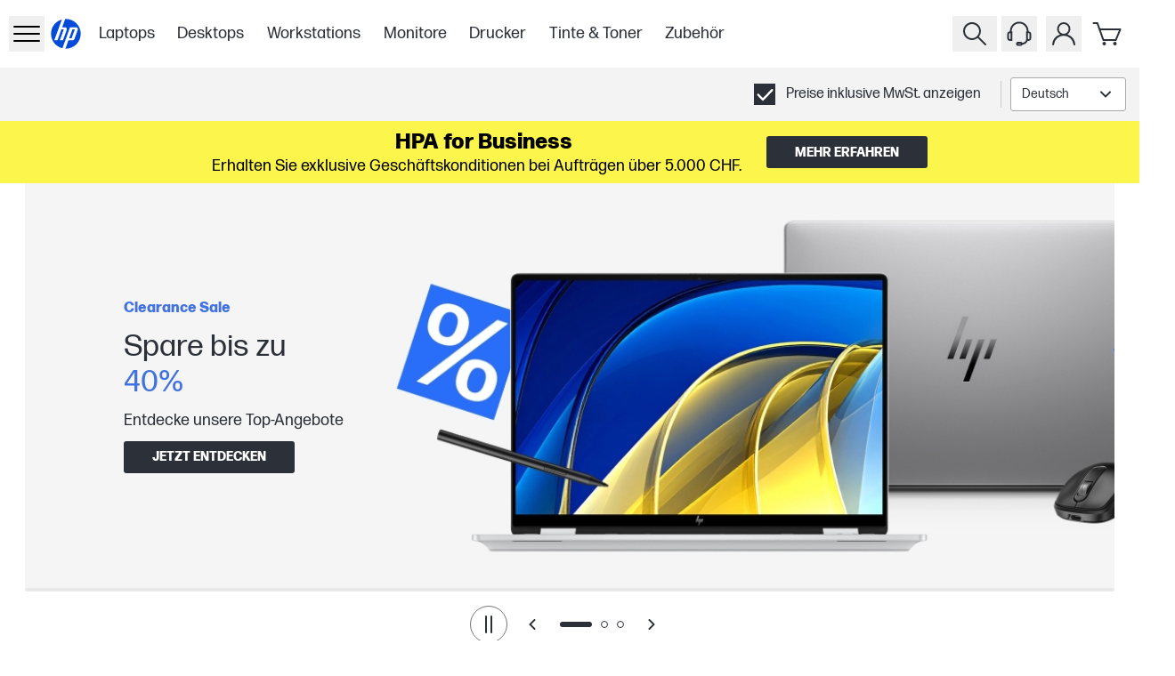

--- FILE ---
content_type: text/css
request_url: https://www.hp.com/se-sv/shop/_next/static/css/a53f71959569cd3f.css
body_size: -235
content:
.IC-B_gh{box-shadow:0 0 0 .5rem hsla(0,0%,91%,0);display:inline-block;position:relative;transition:box-shadow .25s ease-out,background-color .25s ease-out}.IC-B_gh .IC-IE_gh{transition:background-color .25s ease-out}body[data-gf-pi=m] .IC-B_gh:not(.IC-AA_gh):hover{background-color:#e8e8e8;box-shadow:0 0 0 .5rem #e8e8e8}.IC-IE_gh{border:1px solid #767676;display:inline-block}.IC-IE_gh,.IC-IF_gh{height:1.5rem;width:1.5rem}.IC-W_gh{cursor:pointer;height:100%;left:0;opacity:0;position:absolute;top:0;width:100%}.IC-W_gh:checked~.IC-GH_gh,.IC-W_gh:not(:checked)~.IC-IE_gh{display:flex}.IC-W_gh:focus-visible~.IC-GH_gh,.IC-W_gh:focus-visible~.IC-IE_gh{outline:.25rem solid #0089c4;outline-offset:.25rem}.IC-GH_gh,.IC-IE_gh{display:none}.IC-GH_gh .IC-IF_gh{fill:#2c3038;background-color:#fff}.IC-AA_gh .IC-IE_gh{background-color:#e8e8e8;border:1px solid #fff}.IC-AA_gh .IC-W_gh{cursor:not-allowed}.IC-AA_gh .IC-IF_gh{fill:#e8e8e8}.IC-ES_gh .IC-IE_gh{border:1px solid #ce153a;transition:background-color .25s ease-out}

--- FILE ---
content_type: text/css
request_url: https://www.hp.com/se-sv/shop/_next/static/css/b32891c447ef3591.css
body_size: 3241
content:
@charset "UTF-8";.H7-B_gh{flex-wrap:wrap;gap:.75rem}.H7-B_gh,.H7-B_gh a{align-items:center;display:flex}.H7-Cs_gh{flex-shrink:0}.PH-q_gh{height:1.75rem;width:3.125rem}.PH-E7_gh{background:none;border:none;cursor:pointer;display:flex}.PH-OH_gh{cursor:not-allowed}.E8-E9_gh{color:#af1653}.E8-FA_gh,.E8-FB_gh{background-color:#af1653;color:#fff;padding:.25rem .5rem}.E8-FB_gh{background-color:#583472}.E8-FC_gh span{background-color:#c9e4ff;border-radius:1.875rem;margin-right:.75rem;padding:.3125rem 1rem}.E8-FE_gh span{padding:.25rem .5rem;text-transform:capitalize}.E8-FF_gh{background-color:#fdf76f;padding:.125rem}.OQ-B_gh{align-items:center;background:none;border:none;color:#2c3038;display:inline-flex;text-decoration:none}a.OQ-B_gh,button.OQ-B_gh{cursor:pointer}body[data-gf-pi=m] a.OQ-B_gh:hover,button.OQ-B_gh:hover{text-decoration:underline}.OQ-Z_gh .OQ-OR_gh,.OQ-Z_gh svg{height:1.25rem;margin:0 .125rem;width:1.25rem}.OQ-OS_gh{display:inline-flex;padding-right:.25rem}.OQ-OS_gh>div:first-child,.OQ-OS_gh>svg:first-child{margin-left:0}.OQ-OS_gh>div:last-child,.OQ-OS_gh>svg:last-child{margin-right:0}.OQ-OT_gh{fill:#024ad8}.OQ-OT_gh,.OQ-OU_gh{height:1rem;margin:0 .125rem;width:1rem}.OQ-OU_gh{fill:#ccc}.OQ-OR_gh{height:1rem;margin:0 .125rem;position:relative;width:1rem}.OQ-OR_gh>svg{margin:0}.OQ-OR_gh .OQ-OV_gh{height:100%;left:0;overflow:hidden;position:absolute;top:0;width:calc(var(--decimal)*100%)}.OQ-OR_gh .OQ-OV_gh svg{margin:0}.OQ-OW_gh{display:flex;justify-content:flex-end}.OQ-OX_gh{color:#767676;text-align:right}.OQ-a_gh{min-width:1.8125rem}.OQ-OY_gh{margin-left:.25rem}.HM-B_gh{background-color:#fdf76f;display:inline-block;position:relative}.HM-Ea_gh{text-align:right}.HM-Ea_gh .HM-HN_gh{margin-left:auto}.HM-Ea_gh .HM-C2_gh{justify-content:flex-end}.HM-HO_gh{align-self:center;background-color:transparent;border:none;cursor:pointer;flex-shrink:0;height:2.5rem;margin-left:-.5rem;width:2.5rem}.HM-HO_gh:hover{fill:#767676;transform:scale(1.1)}.HM-HP_gh{display:inline-flex;justify-content:space-between}.HM-p_gh{align-items:center;align-self:center;display:flex}.HM-p_gh .HM-q_gh{display:flex;flex-shrink:0;margin-right:.5rem}.HM-HN_gh{white-space:nowrap}.HM-C2_gh{align-items:flex-start;-moz-column-gap:.25rem;column-gap:.25rem;display:flex;flex-wrap:wrap;padding:.25rem .5rem}.HM-HQ_gh .HM-C2_gh{row-gap:.25rem}.HM-HQ_gh .HM-EG_gh{-webkit-line-clamp:2}.HM-Ea_gh .HM-EG_gh,.HM-HQ_gh .HM-EG_gh{-webkit-box-orient:vertical;display:-webkit-box;overflow:hidden;text-overflow:ellipsis}.HM-Ea_gh .HM-EG_gh{-webkit-line-clamp:3}.HM-HN_gh{align-self:center;padding:0}@media (min-width:768px){.HM-Ea_gh .HM-EG_gh{-webkit-line-clamp:2;-webkit-box-orient:vertical;display:-webkit-box;overflow:hidden;text-overflow:ellipsis}}.S1-B_gh{height:100vh;height:100dvh;overflow-y:auto;position:relative}.Gv-m_gh.Gv-Gw_gh{opacity:0}.Gv-m_gh.Gv-Gx_gh,.Gv-m_gh.Gv-Gy_gh{opacity:1}.Gv-m_gh.Gv-Gz_gh{opacity:0}.Gv-Gx_gh,.Gv-Gx_gh .Gv-F9_gh,.Gv-Gz_gh,.Gv-Gz_gh .Gv-F9_gh{transition:transform .25s ease-out,opacity .25s ease-out}.Gv-G0_gh.Gv-Gw_gh .Gv-F9_gh{transform:translate(-100%)}.Gv-G0_gh.Gv-Gx_gh .Gv-F9_gh,.Gv-G0_gh.Gv-Gy_gh .Gv-F9_gh{transform:translate(0)}.Gv-G0_gh.Gv-Gz_gh .Gv-F9_gh{transform:translate(-100%)}.Gv-G1_gh.Gv-Gw_gh .Gv-F9_gh{transform:translate(100%)}.Gv-G1_gh.Gv-Gx_gh .Gv-F9_gh,.Gv-G1_gh.Gv-Gy_gh .Gv-F9_gh{transform:translate(0)}.Gv-G1_gh.Gv-Gz_gh .Gv-F9_gh{transform:translate(100%)}.Gv-G2_gh.Gv-Gw_gh .Gv-F9_gh{transform:translateY(-100%)}.Gv-G2_gh.Gv-Gx_gh .Gv-F9_gh,.Gv-G2_gh.Gv-Gy_gh .Gv-F9_gh{transform:translate(0)}.Gv-G2_gh.Gv-Gz_gh .Gv-F9_gh{transform:translateY(-100%)}.Nm-Nn_gh{max-width:35rem}.Np-B_gh{border:1px solid #000;padding:1.25rem 1rem}.Np-u_gh{margin-bottom:.75rem}.Np-EB_gh{margin-bottom:1.125rem}.Gj-F9_gh{background:#f4f4f4;z-index:1050}.Gj-Gk_gh,.Gj-Gl_gh{margin-right:auto}.Gj-Gl_gh,.Gj-Gm_gh{margin-left:auto}.Gj-Gn_gh,.Gj-Go_gh{margin-bottom:auto}.Gj-Go_gh,.Gj-Gp_gh{margin-top:auto}.Gh-m_gh{background-color:rgba(44,48,56,.8);bottom:0;display:flex;left:0;overflow-x:hidden;overflow-y:auto;position:fixed;right:0;top:0;z-index:1040}.Gh-n_gh{background-color:transparent}.SS-B_gh{display:flex;flex-direction:column;gap:1.25rem;padding:1rem}@media (min-width:1024px){.SS-B_gh{padding:1rem 1.25rem}}@media (min-width:1366px){.SS-B_gh{padding:1.25rem 1.5rem}}.ST-B_gh{align-items:center;background-color:#fdf76f;display:flex;gap:.5rem;justify-content:space-between;padding:1.25rem 1rem;position:sticky;top:0;z-index:1}.ST-JJ_gh{align-self:flex-start;background-color:transparent;flex-shrink:0}.VW-B_gh{overflow:hidden;position:relative}.VW-Tn_gh{padding-bottom:0;padding-top:0}.VW-VY_gh .VW-VX_gh{font-size:1rem;line-height:1.375rem}.VW-VY_gh .VW-Tn_gh{text-transform:uppercase}.VW-C2_gh{align-items:center;display:flex;flex-direction:column}.VW-TA_gh{align-self:flex-start;width:100%}.VW-VZ_gh{display:flex;width:100%}.VW-VY_gh{padding-top:1rem}.VW-VY_gh .VW-TA_gh{margin:1rem 0}.VW-Oa_gh{padding:2rem 0}.VW-Oa_gh .VW-TA_gh{margin:1rem 0}.VW-El_gh{width:100%}.VW-Vb_gh .VW-VX_gh{background-color:red;display:none}@media (min-width:360px){.VW-TA_gh{width:20.5rem}}@media (min-width:1024px){.VW-Oa_gh{background-color:#2c3038}.VW-Oa_gh .VW-VX_gh{color:#fff}.VW-VY_gh .VW-VX_gh{color:#2c3038}.VW-TA_gh{align-self:center;max-width:100%;width:100%}.VW-VY_gh{padding-bottom:1rem}.VW-VY_gh .VW-El_gh{padding:0 5.5rem}.VW-VY_gh .VW-VX_gh{padding:0 5.375rem}.VW-Oa_gh .VW-El_gh{padding:0 6rem}.VW-Oa_gh{padding:5.25rem 0}.VW-Oa_gh .VW-TA_gh{margin:3.5rem 0 1.75rem}}@media (min-width:1366px){.VW-VY_gh{padding-bottom:1.25rem;padding-top:1.25rem}.VW-VY_gh.VW-Va_gh{padding-bottom:1.625rem;padding-top:1.625rem}.VW-VY_gh .VW-TA_gh{margin-bottom:1.25rem}}@media (min-width:1920px){.VW-VY_gh{padding-bottom:1.5rem}.VW-VY_gh .VW-TA_gh{margin:1.5rem 0}}.Tk-B_gh .tabs-list{display:flex;justify-content:center}.Tk-B_gh .tabs-list .next-scroll-arrow,.Tk-B_gh .tabs-list .prev-scroll-arrow{background-color:#fff}.Tk-Tl_gh{margin-bottom:1rem}.Tk-Oa_gh .tabs-list{max-width:93.5rem}.Tk-Oa_gh .tabs-list .next-scroll-arrow,.Tk-Oa_gh .tabs-list .prev-scroll-arrow{background-color:#2c3038}@media (min-width:1024px){.Tk-Tl_gh{margin-bottom:2.2rem;margin-top:4.25rem}}.Xl-H6_gh{flex-shrink:0;height:100%;width:17.5rem}.Xl-Xm_gh{padding-left:.25rem}.Xl-Xn_gh{align-self:flex-start;position:relative;width:100%}.Xl-Ky_gh{box-shadow:0 .1875rem .375rem rgba(44,48,56,.2)}.Xl-Ky_gh,.Xl-Xo_gh{height:100%}.Xl-H6_gh{flex:0 0 17.5rem!important;height:auto;margin-left:1rem}.Xl-R2_gh{margin-top:.5rem;padding:1rem 0}@media (min-width:1024px){.Xl-Xn_gh{align-self:center;max-width:none;width:calc(100% + 1rem)}.Xl-Ky_gh{box-shadow:none}.Xl-Xp_gh{justify-content:center}}@media (max-width:1023.98px){.Xl-Xq_gh{overflow:visible}}.P4-B_gh{background-color:#fff;padding:2rem 0}.P4-C2_gh{margin-left:auto;margin-right:auto;max-width:120rem;width:100%}.P4-u_gh{background-color:#f4f4f4;height:1.375rem;margin-left:1.25rem;width:10.75rem}.P4-P5_gh{display:flex;overflow:hidden;padding:1rem 1.25rem 0;width:100%}.P4-P5_gh:after{background-color:#f4f4f4;content:"";display:block;height:2.25rem;max-width:100%;width:20.5rem}.P4-P5_gh .P4-GM_gh{display:none}.P4-P6_gh{display:flex;margin-top:1rem;overflow:hidden;padding-bottom:.75rem;padding-left:1.25rem}.P4-P7_gh{box-shadow:0 .125rem .375rem 0 rgba(44,48,56,.25);margin-right:1rem;width:17.5rem}@media (min-width:1024px){.P4-B_gh{background-color:#f4f4f4;padding:5.25rem 0}.P4-El_gh{padding:0 6rem}.P4-C2_gh{padding:0 1.75rem}.P4-u_gh{background-color:#fff;height:2rem;width:18.875rem}.P4-P5_gh{margin-bottom:1.75rem;padding:3.5rem 0 0}.P4-P5_gh:after{display:none}.P4-P5_gh .P4-GM_gh{align-items:center;display:flex;flex-direction:column;padding:0 3.5rem}}@media (min-width:1920px){.P4-C2_gh{padding:0 7.25rem}}.Fm-B_gh{display:block;height:1rem;overflow:hidden;position:relative}.Fm-B_gh:after{animation:Fm-Fn_gh 1.6s linear .5s infinite;background:linear-gradient(90deg,transparent,rgba(0,0,0,.02),transparent);bottom:0;content:"";left:0;position:absolute;right:0;top:0}.Fm-Fo_gh>*>*{visibility:hidden}.Fm-Fp_gh{height:auto}.Fm-Fq_gh{max-width:-moz-fit-content;max-width:fit-content}.Fm-Fg_gh{background-color:#fff}.Fm-Fh_gh{background-color:#f7f7f7}.Fm-Fr_gh{border-radius:.2rem;height:auto;margin-bottom:0;margin-top:0;transform:scaleY(.6);transform-origin:0 55%}.Fm-Fr_gh:empty:before{content:" "}.Fm-Fs_gh{border-radius:50%}@keyframes Fm-Fn_gh{0%{transform:translateX(-100%)}50%{transform:translateX(100%)}to{transform:translateX(100%)}}.Px-B_gh{padding:2.5rem 1rem .875rem}.Px-Py_gh{background-color:#f4f4f4;height:11.25rem;margin:0 auto;width:11.25rem}.Px-u_gh{height:1.25rem;margin-top:.75rem}.Px-FK_gh{height:1.25rem;margin-top:.5rem}.Px-t_gh{display:flex;flex-direction:column;gap:.5rem;margin-bottom:3.625rem;margin-top:3.875rem}.Px-t_gh div{width:7.5rem}.Px-Pz_gh{background-color:#f4f4f4;height:2.25rem}@media (min-width:1024px){.Px-B_gh{background-color:#fff}.Px-t_gh{margin-bottom:1.25rem;margin-top:1.5rem}}.Wx-B_gh{background-color:#fff;display:flex;flex-direction:column;justify-content:flex-start;min-height:23.75rem;padding:.75rem 1rem;position:relative;width:100%}.Wx-Wy_gh{min-height:26.625rem}.Wx-RJ_gh{margin:auto 0 .5rem}.Wx-Rl_gh{margin-bottom:1rem}.Wx-Qr_gh{margin-bottom:.75rem}@media (min-width:360px){.Wx-Wy_gh{min-height:23.1875rem}}@media (min-width:1024px){.Wx-B_gh{border:1px solid #e8e8e8}.Wx-B_gh,.Wx-Wy_gh{min-height:26.125rem}}.Wz-NX_gh,.Wz-W0_gh{width:100%}.Wz-W0_gh{margin-bottom:1.25rem;padding:0 1rem}@media (min-width:360px){.Wz-W0_gh{margin-bottom:0;width:50%}}@media (max-width:1023.98px){.Wz-R3_gh{align-items:center;display:flex;flex-wrap:wrap;margin:0 -1rem}.Wz-R3_gh .Wz-NX_gh{border-radius:0;padding-left:0;padding-right:0;width:100%}}@media (max-width:1023.98px) and (min-width:360px){.Wz-R3_gh .Wz-NX_gh{width:50%}}.WO-HB_gh{display:flex;flex-direction:column;margin-bottom:.75rem;position:relative}.WO-Qy_gh{margin-bottom:.5rem}.WO-EN_gh{align-items:center;display:flex;justify-content:center;margin:0 auto .75rem}.WO-EN_gh,.WO-EN_gh img{height:8.75rem;width:8.75rem}.WO-EN_gh img{-o-object-fit:contain;object-fit:contain}.WO-WP_gh .WO-WQ_gh{position:relative}.WO-WR_gh{background-color:#fff;display:flex;flex-direction:column;height:100%;left:0;margin:0;opacity:0;position:absolute;top:0;transition:opacity .25s ease-out,visibility .25s ease-out;visibility:hidden;width:100%}.WO-WR_gh a{padding:.5rem 0}.WO-EB_gh{-webkit-line-clamp:var(--line-clamp,6);-webkit-box-orient:vertical;color:#2c3038;display:-webkit-box;overflow:hidden;text-align:left;text-overflow:ellipsis;width:100%}.WO-WS_gh{opacity:.95}.WO-WS_gh,body[data-gf-pi=m] .WO-WR_gh{visibility:visible}body[data-gf-pi=m] .WO-WS_gh{opacity:0}body[data-gf-pi=m] .WO-WR_gh:hover{opacity:.95}.WO-WR_gh:focus-within{opacity:.95}.WO-H9_gh{-webkit-line-clamp:2;-webkit-box-orient:vertical;color:#2c3038;display:-webkit-box;height:2.75rem;overflow:hidden;text-align:left;text-overflow:ellipsis}.WO-Qm_gh{justify-content:center;margin-bottom:.75rem}.WO-KJ_gh,.WO-Qp_gh{margin-top:.5rem}.WO-Qp_gh{display:flex;justify-content:center;margin-bottom:.75rem}@media (min-width:768px){.WO-EN_gh,.WO-EN_gh img{height:11.25rem}.WO-EN_gh img{width:11.25rem}}@media (min-width:1024px){.WO-EN_gh{position:relative;width:100%}.WO-WP_gh .WO-EN_gh{position:unset}.WO-WR_gh{padding:.75rem 0}.WO-Qp_gh{margin-bottom:.25rem}}.Ir-Is_gh{align-self:flex-start;margin:.625rem 0 .5rem}body[data-gf-pi=m] .Ir-Is_gh{display:none}.commonChargerContent_root___aC9A{display:flex;height:70px;gap:16px}.commonChargerContent_root___aC9A:hover{cursor:pointer}.commonChargerContent_root___aC9A img{height:70px;width:auto}.commonChargerContent_cartRoot__kIPRK{display:flex;height:32.73px;gap:4px}.commonChargerContent_cartRoot__kIPRK:hover{cursor:pointer}.commonChargerContent_cartRoot__kIPRK .commonChargerContent_pictogramThumb__LQRTj{height:32.73px;width:24px}.commonChargerContent_cartRoot__kIPRK .commonChargerContent_labelThumb__yAOzQ{height:31px;width:24px}.commonChargerContent_productTileRoot___IvyA{display:flex;height:46px;gap:4px}.commonChargerContent_productTileRoot___IvyA:hover{cursor:pointer}.commonChargerContent_productTileRoot___IvyA .commonChargerContent_labelThumb__yAOzQ,.commonChargerContent_productTileRoot___IvyA .commonChargerContent_pictogramThumb__LQRTj{height:46px;width:34px}div:has(>.commonChargerContent_productTileRoot___IvyA){margin-left:auto;margin-right:auto}.commonChargerContent_recAccessoriesRoot___wiDe{display:flex;height:44.8px;gap:4px}.commonChargerContent_recAccessoriesRoot___wiDe:hover{cursor:pointer}.commonChargerContent_recAccessoriesRoot___wiDe img{height:44.8px!important;width:33.33px!important}div:has(>.commonChargerContent_recAccessoriesRoot___wiDe){margin-left:auto;margin-right:auto}.commonChargerContent_cartRecAccessories__9j56u{display:flex;height:44.8px;gap:4px;margin-bottom:4px}.commonChargerContent_cartRecAccessories__9j56u:hover{cursor:pointer}.commonChargerContent_cartRecAccessories__9j56u img{height:44.8px;width:33.33px}.commonChargerContent_modalWrapper__w1539{z-index:105;height:auto;width:560px;background:#ffffff!important}.commonChargerContent_commonChargerContainer__eYtZ8{display:flex;gap:16px;margin-top:16px;margin-bottom:16px}.commonChargerContent_commonChargerTileContainer__x1uzM{display:flex;justify-content:center}.commonChargerContent_pdpDivider__NB6rR{border-top:1px solid var(--hp-color-27)}@media (min-width:481px){.commonChargerContent_modalWrapper__w1539{min-height:100vh}}@media (min-width:321px) and (max-width:480px){.commonChargerContent_modalWrapper__w1539{min-height:334px;width:-webkit-fill-available}}@media (max-width:320px){.commonChargerContent_modalWrapper__w1539{min-height:304px;width:-webkit-fill-available}}@media screen and (max-width:360px){.commonChargerContent_commonChargerContainer__eYtZ8{flex-direction:column}}.P1-P2_gh{display:none}.P1-P3_gh{padding-bottom:.75rem;padding-top:0}@media (min-width:1024px){.P1-P2_gh{color:#767676;display:block;text-transform:uppercase}}.commonChargerModal_title__LtaBL{font-size:20px!important;font-weight:400;line-height:28px!important;text-align:left;text-underline-position:from-font;-webkit-text-decoration-skip-ink:none;text-decoration-skip-ink:none}.commonChargerModal_container__MgdmE{overflow-y:auto;position:relative;display:flex;flex-direction:column;justify-content:center;align-items:left;background:#f4f4f4;padding:26px;height:80px}.commonChargerModal_imageWrapper__mb7UD{display:flex;justify-content:left;width:520px;height:192px;margin:12px}.commonChargerModal_closeButton__Qzp55{position:absolute;top:24px;right:24px;width:32px!important;height:32px!important}.commonChargerModal_pictogram__IwweW{width:140px;height:192px;margin:0 10px 12px 12px}.commonChargerModal_label__kUQT3{width:132px;height:192px;margin:0 10px 12px 12px}@media (max-width:360px){.commonChargerModal_container__MgdmE{padding:20px 16px;height:72px}.commonChargerModal_title__LtaBL{font-size:18px!important;line-height:22px!important}.commonChargerModal_closeButton__Qzp55{top:20px;right:16px}.commonChargerModal_pictogram__IwweW{width:161px;height:222px;margin:0 4px 4px}.commonChargerModal_label__kUQT3{width:151px;height:222px;margin:0 4px 4px}}@media (max-width:320px){.commonChargerModal_pictogram__IwweW{width:140px;height:192px;margin:0 8px 4px 4px}.commonChargerModal_label__kUQT3{width:132px;height:192px;margin:0 4px 4px 8px}}.hazardousSubstancesModal_root__PtZ6I{height:auto;width:560px;background:#ffffff!important}.hazardousSubstancesModal_root__PtZ6I .hazardousSubstancesModal_closeButton__JpWth{position:absolute;right:24px;width:32px!important;height:32px!important}.hazardousSubstancesModal_root__PtZ6I .hazardousSubstancesModal_container__H62dK{overflow-y:auto;position:relative;display:flex;flex-direction:column;justify-content:center;align-items:left;background:#f4f4f4;padding:26px}.hazardousSubstancesModal_root__PtZ6I .hazardousSubstancesModal_mainTitle__mGIZO>p{font-size:20px!important;font-weight:400;line-height:28px;text-align:left}.hazardousSubstancesModal_root__PtZ6I .hazardousSubstancesModal_hazardousSubstances__l6Mxs{display:flex;flex-direction:column;align-items:flex-start;gap:8px;margin:24px}.hazardousSubstancesModal_root__PtZ6I .hazardousSubstancesModal_hazardousSubstances__l6Mxs .hazardousSubstancesModal_hazardousSubstance__Dhm8c{display:flex;flex-direction:column;align-items:flex-start;gap:4px;align-self:stretch}.hazardousSubstancesModal_root__PtZ6I .hazardousSubstancesModal_hazardousSubstances__l6Mxs .hazardousSubstancesModal_hazardousSubstance__Dhm8c .hazardousSubstancesModal_hazardousSubstancePictogram__WubWz{width:28px;height:auto}.hazardousSubstancesModal_root__PtZ6I .hazardousSubstancesModal_hazardousSubstances__l6Mxs .hazardousSubstancesModal_contactLink__IKb3M{text-decoration:underline}@media (max-width:360px){.hazardousSubstancesModal_root__PtZ6I{max-height:354px}.hazardousSubstancesModal_root__PtZ6I .hazardousSubstancesModal_mainTitle__mGIZO>p{font-size:18px!important;line-height:22px}}@media (min-width:361px){.hazardousSubstancesModal_root__PtZ6I{min-height:100vh}}

--- FILE ---
content_type: text/css
request_url: https://www.hp.com/se-sv/shop/_next/static/css/8e37d23d8ccf8c1c.css
body_size: -3
content:
.JW-m_gv{align-items:center;justify-content:center}.JW-m_gv.JW-Gw_gv{opacity:0}.JW-m_gv.JW-Gx_gv,.JW-m_gv.JW-Gy_gv{opacity:1}.JW-m_gv.JW-Gz_gv{opacity:0}.JW-Gx_gv,.JW-Gx_gv .JW-F9_gv,.JW-Gz_gv,.JW-Gz_gv .JW-F9_gv{transition:transform .25s ease-out,opacity .25s ease-out}.JW-G0_gv.JW-Gw_gv .JW-F9_gv{transform:translate(-100%)}.JW-G0_gv.JW-Gx_gv .JW-F9_gv,.JW-G0_gv.JW-Gy_gv .JW-F9_gv{transform:translate(0)}.JW-G0_gv.JW-Gz_gv .JW-F9_gv{transform:translate(-100%)}.JW-G1_gv.JW-Gw_gv .JW-F9_gv{transform:translate(100%)}.JW-G1_gv.JW-Gx_gv .JW-F9_gv,.JW-G1_gv.JW-Gy_gv .JW-F9_gv{transform:translate(0)}.JW-G1_gv.JW-Gz_gv .JW-F9_gv{transform:translate(100%)}.JW-G2_gv.JW-Gw_gv .JW-F9_gv{transform:translateY(-100%)}.JW-G2_gv.JW-Gx_gv .JW-F9_gv,.JW-G2_gv.JW-Gy_gv .JW-F9_gv{transform:translate(0)}.JW-G2_gv.JW-Gz_gv .JW-F9_gv{transform:translateY(-100%)}.JW-F9_gv{display:flex;flex-direction:column}.JW-Eh_gv{width:100%}.JW-Bc_gv{width:51.875rem}.JW-BC_gv{width:40.1875rem}.JW-An_gv{width:29.5rem}.JW-AN_gv{width:22.25rem}.l-m_gv{background-color:rgba(26,26,26,.6);display:flex;inset:0;overflow:hidden;position:fixed;z-index:1040}.l-n_gv{background-color:transparent}.Jf-F9_gv{align-self:flex-end;background-color:#fff;display:flex;justify-self:center;max-height:90vh;max-height:90dvh;max-width:100%;min-height:11.25rem;z-index:1050}.Jf-Gk_gv,.Jf-Gl_gv{margin-right:auto}.Jf-Gl_gv,.Jf-Gm_gv{margin-left:auto}.Jf-Gn_gv,.Jf-Go_gv{margin-bottom:auto}.Jf-Go_gv,.Jf-Gp_gv{margin-top:auto}@media (min-width:768px){.Jf-F9_gv{align-self:center;height:auto;max-height:37.5rem}}.Jg-B_gv{border-bottom:1px solid #1a1a1a;display:flex;justify-content:space-between;padding:.75rem 1.25rem;position:relative;width:100%}.Jg-Jh_gv{justify-content:flex-end}.Jg-u_gv{-webkit-line-clamp:2;-webkit-box-orient:vertical;color:#1a1a1a;display:-webkit-box;font-size:1.875rem;line-height:2.25rem;overflow:hidden;text-overflow:ellipsis}.Jg-GZ_gv{align-self:flex-start;margin-left:.75rem}

--- FILE ---
content_type: application/javascript; charset=utf-8
request_url: https://cdn-eu.dynamicyield.com/api/9879826/api_dynamic.js
body_size: 65254
content:
var DYExps=DYExps||{};if(function(){var e=9879826;void 0===window.DY&&(window.DY={}),void 0===window.DY.scsec&&(window.DY.scsec=e);var t,n={1170785:{internal:!0,showOnce:!1,containsSessionStickiness:!1,containsVersionStickiness:!1,ignoreHooks:!1,displayName:(t=["Social Proof {XX} Amount Viewed","1023 - Social Proof (xx viewed)","tag_manager","dy_variation_imp","dy-auto-embedded-object","#overview > div > div.ProductDetailsPage_heroWrapper__2wJr_ > div > div.AvailabilityContainer_container__2kh1t","_ProductFeaturesViews",'{"conditions":[],"relation":"AND","negation":false}',"_ProductViewed","Social%20Proof%20-%20Views%20%7C%2048hrs","Product%20Views%20%7C%2048hrs","%3Cdiv%20class=%22social_proof_notification%22%3E%0D%0A%20%20%3Cdiv%20class=%22social_proof_text%22%3E%0D%0A%20%20%20%20%3Ch5%3E$%7BHighlighted%20Text%7D%3C/h5%3E%0D%0A%20%20%20%20%3Cp%3E$%7BProduct%20Performance%7D%20$%7BText%7D%3C/p%3E%0D%0A%3C/div%3E%0D%0A",".social_proof_notification%20%7B%0D%0A%20%20%09background:$%7BBackground%20Color%7D;%0D%0A%20%20%09padding:%2010px%200%200;%0D%0A%20%20%09border-top:%200.5px%20solid%20#000000;%0D%0A%20%20%09margin-bottom:%20-6px;%0D%0A%7D%0D%0A%0D%0Ah5%7B%0D%0A%20%20margin:0;%0D%0A%20%20display:inline;%0D%0A%20%20text-transform:%20uppercase;%0D%0A%20%20color:$%7BHighligted_text_color%7D;%0D%0A%20%20font-size:14px;%0D%0A%20%20padding-right:8px;%0D%0A%20%20border-right:1.5px%20solid%20#CCC;%0D%0A%20%20%0D%0A%7D%0D%0A%0D%0Ap%7B%0D%0A%20%20display:inline;%0D%0A%20%20font-size:%2016px;%0D%0A%7D%0D%0A%0D%0A.social_proof_close_btn%20%7B%0D%0A%20%20position:absolute;%0D%0A%20%20top:-10px;%0D%0A%20%20right:-10px;%0D%0A%20%20border:none;%0D%0A%20%20border-radius:25px;%0D%0A%20%20background-color:lightgrey;%0D%0A%20%20opacity:%200.6;%0D%0A%7D%0D%0A%0D%0A.social_proof_text,%20#numPeople%20%7B%0D%0A%20%20%20%20font-family:FormaDJRMicro,%20arial;%0D%0A%20%20%09font-size:%2016px;%0D%0A%09color:$%7BText%20Color%7D;%0D%0A%20%20%09display:inline-block;%0D%0A%20%20%09width:calc(100%25%20-%2050px);%0D%0A%20%20%09line-height:1.5;%0D%0A%20%20%20%20vertical-align:super;%0D%0A%7D","const%20closeButton=%20document.querySelector(%22.social_proof_close_btn%22);%0A%0AcloseButton.addEventListener(%22click%22,%20closeElementHandler);%0A%0Afunction%20closeElementHandler()%7B%0A%20%20const%20target%20=%20document.querySelector(%22.social_proof_notification%22);%0A%20%20target.style.opacity%20=%20'0';%0A%7D","%7B%22html%22:%7B%22Highlighted%20Text%22:%7B%22value%22:%22HOL%25u2019s%2520DIR%22,%22translations%22:%7B%22en_CH%22:%7B%22value%22:%22Get%2520Yours%2521%22%7D,%22fr_CH%22:%7B%22value%22:%22OBTENEZ%2520LE%2520V%25D4TRE%22%7D%7D%7D,%22Product%20Performance%22:%7B%22value%22:%22$dy$%3C%3C%3C%7B%5C%22type%5C%22:%5C%22views_number%5C%22,%5C%22location%5C%22:null,%5C%22resolution%5C%22:%7B%5C%22name%5C%22:%5C%222%20days%5C%22%7D%7D%3E%3E%3E%22%7D,%22Text%22:%7B%22value%22:%22Personen%2520haben%2520sich%2520dieses%2520Produkt%2520in%2520den%2520letzten%252048%2520Stunden%2520angesehen%2521%22,%22translations%22:%7B%22en_CH%22:%7B%22value%22:%22people%2520viewed%2520this%2520product%2520in%2520the%2520last%252048%2520hours%2521%22%7D,%22fr_CH%22:%7B%22value%22:%22personnes%2520ont%2520consult%25E9%2520ce%2520produit%2520au%2520cours%2520des%2520derni%25E8res%252048%2520heures%2520%2521%22%7D%7D%7D%7D,%22css%22:%7B%22Background%20Color%22:%7B%22value%22:%22%2523ffffff%22%7D,%22Text%20Color%22:%7B%22value%22:%22%2523000000%22%7D,%22Highligted_text_color%22:%7B%22value%22:%22%2523af1653%22%7D%7D,%22js%22:%7B%7D,%22rcom%22:%7B%7D%7D","%7B%22css%22:%5B%5D,%22js%22:%5B%5D,%22html%22:%5B%5D%7D","do_nothing_action","1223 - PDP Entry Message (Mobile)","body > div.meganav.new-design","#similar-products","WaitForElement",".breadcrumbs","_DeviceType","DYO.Q(DYO.waitForElementAsync('.AddToBasketButton_addToBasket__1GvCr', 1, 100, 10)).then(function (elements) { \n\tconst btnAddtoBasket = document.querySelector('.AddToBasketButton_addToBasket__1GvCr');\n\tif(btnAddtoBasket){\n\t\tif(btnAddtoBasket.disabled) return false;\n\t\treturn true;\n\t}\n\treturn false;\n});",'{"conditions":[{"field":"categories","method":"equals","type":"string","relation":"OR","values":["Laptops"],"multi":true}],"relation":"AND","negation":false}',"All%20Laptops","%3Cdiv%20id=%22dy-entry-message-$%7BdyVariationId%7D%22%20data-type=%22$%7BType%7D%22%3E%0A%20%20%3Cspan%20class=%22dy-entry-message__text%22%3E$%7BText%20Top%20Text%7D%3C/span%3E%0A%20%20%3Ca%20class=%22dy-entry-message__cta%20$%7BText%20Decoration%20CTA%7D%20$%7BBorder%20CTA%7D%22%3E%0A%20%20%20%20%3Cspan%20class=%22dy-entry-message__cta--text%22%3E$%7BText%20CTA%7D%3C/span%3E%0A%20%20%20%20%3Cspan%20class=%22dy-entry-message__cta--underline%22%3E%3C/span%3E%0A%20%20%3C/a%3E%0A%3C/div%3E%0A","#dy-entry-message-$%7BdyVariationId%7D,%20#dy-entry-message-$%7BdyVariationId%7D%20*%7B%0A%20%20box-sizing:%20border-box;%0A%7D%0A%0A#dy-entry-message-$%7BdyVariationId%7D%20%7B%0A%20%20background-color:%20$%7BBackground%20color%7D;%0A%20%20padding:%2012px%2016px;%0A%20%20display:%20none;%0A%20%20row-gap:%204px;%0A%20%20flex-wrap:%20wrap;%0A%20%20justify-content:%20space-between;%0A%20%20align-items:%20center;%0A%7D%0A%0A#dy-entry-message-$%7BdyVariationId%7D%5Bdata-type=%22similar%22%5D%20%7B%0A%20%20row-gap:%200px;%0A%7D%0A%0A#dy-entry-message-$%7BdyVariationId%7D%20.dy-entry-message__text%20%7B%0A%20%20font-family:%20$%7BFont%20Family%20Top%20Text%7D;%0A%20%20font-size:%20$%7BFont%20Size%20in%20px%20Top%20Text%7Dpx;%0A%20%20font-style:%20normal;%0A%20%20font-weight:%20400;%0A%20%20line-height:%2022px;%0A%20%20color:%20$%7BColor%20Top%20Text%7D;%0A%7D%0A%0A#dy-entry-message-$%7BdyVariationId%7D%20.dy-entry-message__cta%20%7B%0A%20%20font-family:%20$%7BFont%20Family%20CTA%7D;%0A%20%20font-size:%20$%7BFont%20Size%20in%20px%20CTA%7Dpx;%0A%20%20font-style:%20normal;%0A%20%20font-weight:%20$%7BFont%20Weight%20CTA%7D;%0A%20%20line-height:%2018px;%0A%20%20text-transform:%20uppercase;%0A%20%20border-radius:%203px;%0A%20%20padding:%208px%200%208px%200;%0A%20%20color:%20$%7BColor%20CTA%7D;%0A%20%20cursor:%20pointer;%0A%20%20text-decoration:%20none;%0A%7D%0A%0A#dy-entry-message-$%7BdyVariationId%7D%5Bdata-type=%22similar%22%5D%20.dy-entry-message__cta%20%7B%0A%20%20padding:%207.5px%200%207.5px%200;%0A%7D%0A%0A#dy-entry-message-$%7BdyVariationId%7D%20.dy-entry-message__cta.dy-border%20%7B%0A%20%20border:%201px;%0A%20%20border-style:%20solid;%0A%20%20border-color:%20$%7BBorder%20color%20CTA%7D;%0A%20%20padding:%208px%2024px;%0A%7D%0A%0A#dy-entry-message-$%7BdyVariationId%7D%20.dy-entry-message__cta.dy-underline%20%7B%0A%20%20display:%20flex;%0A%20%20flex-direction:%20column;%0A%20%20row-gap:%204px;%0A%7D%0A%0A#dy-entry-message-$%7BdyVariationId%7D%20.dy-entry-message__cta.dy-underline%20.dy-entry-message__cta--underline%20%7B%0A%20%20width:%20100%25;%0A%20%20height:%203px;%0A%20%20background-color:%20#2C3038;%0A%7D%0A%0A@media%20(min-width:%20768px)%20%7B%0A%20%20#dy-entry-message-$%7BdyVariationId%7D%20%7B%0A%20%20%20%20padding:%2012px%2020px;%0A%20%20%20%20justify-content:%20flex-start;%0A%20%20%20%20column-gap:%2012px;%0A%20%20%7D%0A%7D%0A%0A@media%20(min-width:%201024px)%20%7B%0A%20%20#dy-entry-message-$%7BdyVariationId%7D%20%7B%0A%20%20%20%20padding:%2012px%2028px;%0A%20%20%20%20column-gap:%2016px;%0A%20%20%7D%0A%20%20%0A%20%20#dy-entry-message-$%7BdyVariationId%7D%20.dy-entry-message__cta.dy-border%20%7B%0A%20%20%20%20padding:%208px%2032px;%0A%20%20%7D%0A%7D%0A%0A@media%20(min-width:%201920px)%20%7B%0A%20%20#dy-entry-message-$%7BdyVariationId%7D%20%7B%0A%20%20%20%20padding:%2012px%2020px;%0A%20%20%20%20column-gap:%2012px;%0A%20%20%7D%0A%7D%0A","const%20root%20=%20document.getElementById('dy-entry-message-$%7BdyVariationId%7D');%0A%0Aconst%20redirectUrl%20=%20'$%7BButton%20URL%20CTA%7D';%0Aconst%20type%20=%20'$%7BType%7D';%0Aconst%20cta%20=%20root.getElementsByClassName('dy-entry-message__cta')%5B0%5D;%0A%0A%0AadjustLink();%0AaddEventListeners();%0A%0Afunction%20adjustLink()%20%7B%0A%20%20if%20(type%20===%20'all')%20%7B%0A%20%20%20%20cta.setAttribute('href',%20redirectUrl);%0A%20%20%7D%20else%20%7B%0A%20%20%20%20cta.setAttribute('href',%20'#similar-products');%0A%20%20%7D%0A%7D%0A%0Afunction%20addEventListeners()%20%7B%0A%20%20cta.addEventListener('click',%20()%20=%3E%20%7B%0A%20%20%20%20fireEvent('CTA%20clicked');%0A%20%20%7D);%0A%7D%0A%0Afunction%20fireEvent(name,%20properties)%20%7B%0A%20%20const%20data%20=%20%7B%0A%20%20%20%20name,%0A%20%20%20%20properties:%20properties%20%7C%7C%20%7B%7D,%0A%20%20%7D;%0A%20%20DY.API('event',%20data);%0A%7D%0A%0AsetTimeout(()%20=%3E%20%7B%0A%20%20root.style.display=%22flex%22%0A%7D,%205000);","%7B%22html%22:%7B%22dyVariationId%22:%7B%22value%22:%22%22%7D,%22Text%20Top%20Text%22:%7B%22value%22:%22Browse%2520our%2520full%2520range%22%7D,%22Text%20Decoration%20CTA%22:%7B%22value%22:%22%22%7D,%22Text%20CTA%22:%7B%22value%22:%22All%2520laptops%22%7D,%22Border%20CTA%22:%7B%22value%22:%22dy-border%22%7D,%22Type%22:%7B%22value%22:%22all%22%7D%7D,%22css%22:%7B%22dyVariationId%22:%7B%22value%22:%22%22%7D,%22Background%20color%22:%7B%22value%22:%22%2523c9e4ff%22%7D,%22Font%20Family%20Top%20Text%22:%7B%22value%22:%22FormaDJRMicro%252C-apple-system%252CBlinkMacSystemFont%252Csans-serif%22%7D,%22Color%20Top%20Text%22:%7B%22value%22:%22%25232c3038%22%7D,%22Font%20Size%20in%20px%20Top%20Text%22:%7B%22value%22:%2216%22%7D,%22Font%20Size%20in%20px%20CTA%22:%7B%22value%22:%2214%22%7D,%22Font%20Family%20CTA%22:%7B%22value%22:%22FormaDJRMicro%252C-apple-system%252CBlinkMacSystemFont%252Csans-serif%22%7D,%22Border%20color%20CTA%22:%7B%22value%22:%22%25232c3038%22%7D,%22Font%20Weight%20CTA%22:%7B%22value%22:%22700%22%7D,%22Color%20CTA%22:%7B%22value%22:%22%25232c3038%22%7D%7D,%22js%22:%7B%22dyVariationId%22:%7B%22value%22:%22%22%7D,%22Button%20URL%20CTA%22:%7B%22value%22:%22https%253A//www.hp.com/gb-en/shop/list.aspx%253Fsel%253DNTB%22%7D,%22Type%22:%7B%22value%22:%22all%22%7D%7D,%22rcom%22:%7B%7D%7D","Similar%20Products","%7B%22html%22:%7B%22Type%22:%7B%22value%22:%22similar%22%7D,%22Text%20Top%20Text%22:%7B%22value%22:%22%25C4hnliche%2520Laptops%2520durchsuchen%22,%22translations%22:%7B%22en_CH%22:%7B%22value%22:%22Browse%2520similar%2520laptops%22%7D,%22fr_CH%22:%7B%22value%22:%22Parcourir%2520des%2520PC%2520portables%2520similaires%22%7D%7D%7D,%22Text%20Decoration%20CTA%22:%7B%22value%22:%22%22%7D,%22Border%20CTA%22:%7B%22value%22:%22dy-border%22%7D,%22Text%20CTA%22:%7B%22value%22:%22%25C4HNLICHE%2520LAPTOPS%22,%22translations%22:%7B%22en_CH%22:%7B%22value%22:%22SIMILAR%2520LAPTOPS%22%7D,%22fr_CH%22:%7B%22value%22:%22PC%2520PORTABLES%2520SIMILAIRES%22%7D%7D%7D,%22dyVariationId%22:%7B%22value%22:%22%22%7D%7D,%22css%22:%7B%22Background%20color%22:%7B%22value%22:%22%2523c9e4ff%22%7D,%22Font%20Size%20in%20px%20Top%20Text%22:%7B%22value%22:%2216%22%7D,%22Font%20Family%20Top%20Text%22:%7B%22value%22:%22FormaDJRMicro%252C-apple-system%252CBlinkMacSystemFont%252Csans-serif%22%7D,%22Color%20Top%20Text%22:%7B%22value%22:%22%25232c3038%22%7D,%22Font%20Size%20in%20px%20CTA%22:%7B%22value%22:%2214%22%7D,%22Font%20Family%20CTA%22:%7B%22value%22:%22FormaDJRMicro%252C-apple-system%252CBlinkMacSystemFont%252Csans-serif%22%7D,%22Font%20Weight%20CTA%22:%7B%22value%22:%22700%22%7D,%22Border%20color%20CTA%22:%7B%22value%22:%22%25232c3038%22%7D,%22Color%20CTA%22:%7B%22value%22:%22%25232c3038%22%7D,%22dyVariationId%22:%7B%22value%22:%22%22%7D%7D,%22js%22:%7B%22Type%22:%7B%22value%22:%22similar%22%7D,%22Button%20URL%20CTA%22:%7B%22value%22:%22https%253A//www.hp.com/ch-de/shop/list.aspx%253Fsel%253DNTB%22,%22translations%22:%7B%22en_CH%22:%7B%22value%22:%22https%253A//www.hp.com/ch-en/shop/list.aspx%253Fsel%253DNTB%22%7D,%22fr_CH%22:%7B%22value%22:%22https%253A//www.hp.com/ch-fr/shop/list.aspx%253Fsel%253DNTB%22%7D%7D%7D,%22dyVariationId%22:%7B%22value%22:%22%22%7D%7D,%22rcom%22:%7B%7D%7D","0724 - Copilot + Badge Omnibook/Elitebook Ultra (PLP List)","#storeApp > div > div > div.ProductListPageGrid_contentContainer__24Yxc > div > div.Col-module_col__IAg7z > div.ProductListContainer_container__3-xrE.ProductListContainer_horizontal__1RN7I > div:nth-child(1) > div.HorizontalProductTile_infoContainer__1BjHM > div.HorizontalProductTile_main__1nR2d > div.HorizontalProductTile_ratingsWrapper__1HWn3","_ActiveConsent","Copilot%20+%20Badge%20-%20PLP%20(Opt-out)","PLP%20List%7C%20Copilot%20+","function%20triggerCopilotBadgeList()%20%7B%0D%0A%20%20const%20slotsPLPList%20=%20document.querySelectorAll('.HorizontalProductTile_container__3F4IN');%0D%0A%20%20const%20badgeHtmlList%20=%20%60%3Cdiv%20class=%22sustainability-badge-list%20small%22%3E%0D%0A%20%20%20%20%3Cimg%20src=%22https://www.hp.com/gb-en/shop/Html/Merch/Banners/copilot-logo-pdp-38px_663caa3d01de2.png%22%20height=%2220%22%20width=%2220%22%3E%0D%0A%20%20%20%20%3Cspan%20class=%22Typography-module_root__eQwd4%20Typography-module_bodyXS__9yqo0%20Typography-module_responsive__iddT7%22%3ECopilot+%20PC%3C/span%3E%0D%0A%20%20%3C/div%3E%60;%0D%0A%0D%0A%20%20const%20cssStyles%20=%20%60%0D%0A%20%20%20%20.Typography-module_bodyXS__9yqo0%20%7B%0D%0A%20%20%20%20%20%20%20%20font-size:%200.75rem;%0D%0A%20%20%20%20%20%20%20%20line-height:%201rem;%0D%0A%20%20%20%20%7D%0D%0A%0D%0A%20%20%20%20.sustainability-badge-list%20%7B%0D%0A%20%20%20%20%20%20%20%20align-items:%20center%20!important;%0D%0A%20%20%20%20%20%20%20%20display:%20flex%20!important;%0D%0A%20%20%20%20%20%20%20%20text-align:%20left%20!important;%0D%0A%20%20%20%20%20%20%20%20padding:%200%200%2012px%200%20!important;%0D%0A%20%20%20%20%20%20%20%20gap:%204px%20!important;%0D%0A%20%20%20%20%7D%0D%0A%20%20%60;%0D%0A%0D%0A%20%20if%20(!document.head.querySelector('style%5Bdata-inserted-by=%22triggerCopilotBadgeList%22%5D'))%20%7B%0D%0A%20%20%20%20const%20styleElement%20=%20document.createElement('style');%0D%0A%20%20%20%20styleElement.textContent%20=%20cssStyles;%0D%0A%20%20%20%20styleElement.setAttribute('data-inserted-by',%20'triggerCopilotBadgeList');%0D%0A%20%20%20%20document.head.appendChild(styleElement);%0D%0A%20%20%7D%0D%0A%0D%0A%20%20//%20Inject%20badge%20into%20all%20visible%20PLP%20items%0D%0A%20%20slotsPLPList.forEach(slot%20=%3E%20%7B%0D%0A%20%20%20%20const%20header%20=%20slot.querySelector('.HorizontalProductTile_ratingsWrapper__1HWn3');%0D%0A%20%20%20%20if%20(header%20&&%20!slot.querySelector('.sustainability-badge-list'))%20%7B%0D%0A%20%20%20%20%20%20header.insertAdjacentHTML('afterend',%20badgeHtmlList);%0D%0A%20%20%20%20%7D%0D%0A%20%20%7D);%0D%0A%7D%0D%0A%0D%0Afunction%20isCopilotFilterActive()%20%7B%0D%0A%20%20const%20labels%20=%20document.querySelectorAll('.Checkbox-module_label__tLN4u');%0D%0A%20%20const%20copilotLabel%20=%20Array.from(labels).find(label%20=%3E%0D%0A%20%20%20%20/copilot%5C+?/i.test(label.textContent)%0D%0A%20%20);%0D%0A%20%20const%20checkbox%20=%20copilotLabel?.closest('label')?.querySelector('input%5Btype=%22checkbox%22%5D');%0D%0A%20%20return%20checkbox?.checked%20===%20true;%0D%0A%7D%0D%0A%0D%0Afunction%20monitorCopilotFilterList()%20%7B%0D%0A%20%20const%20filterContainer%20=%20document.querySelector('.ProductListPageGrid_filtersContainer__3xTh8');%0D%0A%0D%0A%20%20const%20observer%20=%20new%20MutationObserver(()%20=%3E%20%7B%0D%0A%20%20%20%20const%20copilotActive%20=%20isCopilotFilterActive();%0D%0A%20%20%20%20if%20(copilotActive)%20%7B%0D%0A%20%20%20%20%20%20//%20Add%20badges%20if%20filter%20is%20active%0D%0A%20%20%20%20%20%20setTimeout(()%20=%3E%20%7B%0D%0A%20%20%20%20%20%20%20%20triggerCopilotBadgeList();%0D%0A%20%20%20%20%20%20%7D,%20300);%0D%0A%20%20%20%20%7D%0D%0A%20%20%7D);%0D%0A%0D%0A%20%20if%20(filterContainer)%20%7B%0D%0A%20%20%20%20observer.observe(filterContainer,%20%7B%0D%0A%20%20%20%20%20%20childList:%20true,%0D%0A%20%20%20%20%20%20subtree:%20true,%0D%0A%20%20%20%20%20%20attributes:%20true,%0D%0A%20%20%20%20%20%20characterData:%20true%0D%0A%20%20%20%20%7D);%0D%0A%20%20%7D%0D%0A%7D%0D%0A%0D%0Afunction%20setupPLPObserverList()%20%7B%0D%0A%20%20const%20observerOptions%20=%20%7B%0D%0A%20%20%20%20childList:%20true,%0D%0A%20%20%20%20attributes:%20true,%0D%0A%20%20%20%20subtree:%20true,%0D%0A%20%20%7D;%0D%0A%0D%0A%20%20const%20targetNodeList%20=%20document.querySelector('.ProductListContainer_container__3-xrE.ProductListContainer_horizontal__1RN7I');%0D%0A%0D%0A%20%20const%20observer%20=%20new%20MutationObserver(()%20=%3E%20%7B%0D%0A%20%20%20%20if%20(isCopilotFilterActive()%20%7C%7C%20window.location.href.includes('fc_ai_nextgen=1'))%20%7B%0D%0A%20%20%20%20%20%20triggerCopilotBadgeList();%0D%0A%20%20%20%20%7D%0D%0A%20%20%7D);%0D%0A%0D%0A%20%20if%20(targetNodeList)%20observer.observe(targetNodeList,%20observerOptions);%0D%0A%7D%0D%0A%0D%0Afunction%20initCopilotCampaignListSafe()%20%7B%0D%0A%20%20if%20(window.location.href.includes('fc_ai_nextgen=1')%20%7C%7C%20isCopilotFilterActive())%20%7B%0D%0A%20%20%20%20triggerCopilotBadgeList();%0D%0A%20%20%7D%0D%0A%20%20monitorCopilotFilterList();%0D%0A%20%20setupPLPObserverList();%0D%0A%7D%0D%0A%0D%0AinitCopilotCampaignListSafe();%0D%0A","%7B%22html%22:%7B%7D,%22css%22:%7B%7D,%22js%22:%7B%7D,%22rcom%22:%7B%7D%7D","Copilot%20+%20Badge%20-%20PLP","function%20triggerCampaingList()%20%7B%0D%0A%20%20%20%20const%20slotsPLPList%20=%20document.querySelectorAll('.HorizontalProductTile_container__3F4IN');%0D%0A%20%20%20%20const%20badgeHtmlList%20=%20%60%3Cdiv%20class=%22sustainability-badge-list%20small%22%3E%3Cimg%20src=%22https://www.hp.com/gb-en/shop/Html/Merch/Banners/copilot-logo-pdp-38px_663caa3d01de2.png%22%20height=%2220%22%20width=%2220%22%3E%3Cspan%20data-test-hook=%22@hpstellar/core/typography%22%20class=%22Typography-module_root__eQwd4%20Typography-module_bodyXS__9yqo0%20Typography-module_responsive__iddT7%22%3E$%7BCopilot%20Text%7D%3C/span%3E%3C/div%3E%60;%0D%0A%0D%0A%20%20%20%20const%20cssStyles%20=%20%60%0D%0A%20%20%20%20.Typography-module_bodyXS__9yqo0%20%7B%0D%0A%20%20%20%20%20%20%20%20font-size:%200.75rem;%0D%0A%20%20%20%20%20%20%20%20line-height:%201rem;%0D%0A%20%20%20%20%7D%0D%0A%0D%0A%20%20%20%20.sustainability-badge-list%20%7B%0D%0A%20%20%20%20%20%20%20%20align-items:%20center%20!important;%0D%0A%20%20%20%20%20%20%20%20display:%20flex%20!important;%0D%0A%20%20%20%20%20%20%20%20text-align:%20left%20!important;%0D%0A%20%20%20%20%20%20%20%20padding:%200%200%2012px%200%20!important;%0D%0A%20%20%20%20%20%20%20%20gap:%204px%20!important;%0D%0A%20%20%20%20%7D%0D%0A%0D%0A%20%20%20%20@media%20screen%20and%20(min-width:%20768px)%20and%20(max-width:%201030px)%20%7B%0D%0A%20%20%20%20%20%20%20%20/*%20CSS%20rules%20specific%20to%20the%20breakpoint%20768px%20to%201030px%20*/%0D%0A%20%20%20%20%20%20%20%20/*%20Adjustments%20or%20overrides%20for%20this%20range%20*/%0D%0A%20%20%20%20%7D%0D%0A%0D%0A%20%20%20%20@media%20screen%20and%20(min-width:%20360px)%20and%20(max-width:%20653px)%20%7B%0D%0A%20%20%20%20%20%20%20%20.sustainability-badge-list%20%7B%0D%0A%20%20%20%20%20%20%20%20%20%20%20%20padding:%200%200%2012px%200%20!important;%0D%0A%20%20%20%20%20%20%20%20%7D%0D%0A%20%20%20%20%7D%0D%0A%0D%0A%20%20%20%20@media%20screen%20and%20(min-width:%20320px)%20and%20(max-width:%20387px)%20%7B%0D%0A%20%20%20%20%20%20%20%20/*%20CSS%20rules%20specific%20to%20the%20breakpoint%20320px%20to%20387px%20*/%0D%0A%20%20%20%20%20%20%20%20/*%20Adjustments%20or%20overrides%20for%20this%20range%20*/%0D%0A%20%20%20%20%7D%0D%0A%20%20%20%20%60;%0D%0A%0D%0A%20%20%20%20//%20Append%20style%20element%20only%20once%0D%0A%20%20%20%20if%20(!document.head.querySelector('style%5Bdata-inserted-by=%22triggerCampaingList%22%5D'))%20%7B%0D%0A%20%20%20%20%20%20%20%20const%20styleElement%20=%20document.createElement('style');%0D%0A%20%20%20%20%20%20%20%20styleElement.textContent%20=%20cssStyles;%0D%0A%20%20%20%20%20%20%20%20styleElement.setAttribute('data-inserted-by',%20'triggerCampaingList');%0D%0A%20%20%20%20%20%20%20%20document.head.appendChild(styleElement);%0D%0A%20%20%20%20%7D%0D%0A%0D%0AslotsPLPList.forEach(slot%20=%3E%20%7B%0D%0A%20%20const%20header%20=%20slot.querySelector('.HorizontalProductTile_ratingsWrapper__1HWn3');%0D%0A%20%20const%20skuEl%20%20=%20slot.querySelector('.HorizontalProductTile_skuWrapper__2oVIV');%0D%0A%0D%0A%20%20if%20(!header%20%7C%7C%20!skuEl)%20return;%0D%0A%0D%0A%20%20const%20sku%20=%20skuEl.textContent.trim();%0D%0A%20%20DY.ServerUtil.getProductsData(%5Bsku%5D,%20'',%20'',%20true,%20function(err,%20res)%20%7B%0D%0A%20%20%20%20if%20(err)%20%7B%0D%0A%20%20%20%20%20%20console.error(%60Error%20fetching%20data%20for%20SKU%20$%7Bsku%7D:%60,%20err);%0D%0A%20%20%20%20%20%20return;%0D%0A%20%20%20%20%7D%0D%0A%0D%0A%20%20%20%20const%20product%20=%20res%5Bsku%5D;%0D%0A%20%20%20%20if%20(%0D%0A%20%20%20%20%20%20product%20&&%0D%0A%20%20%20%20%20%20product.productData%20&&%0D%0A%20%20%20%20%20%20(%0D%0A%20%20%20%20%20%20%20%20product.productData.artificial_intelligence%20===%20'Copilot+%20PC'%20%7C%7C%0D%0A%20%20%20%20%20%20%20%20product.productData.artificial_intelligence%20===%20'AI%20PC;%20Copilot+%20PC'%7C%7C%0D%0A%20%20%20%20%20%20%20%20product.productData.artificial_intelligence%20===%20'KI-PC;%20Copilot+-PC'%7C%7C%0D%0A%20%20%20%20%20%20%20%20product.productData.artificial_intelligence%20===%20'PC%20IA;%20PC%20Copilot+'%0D%0A%20%20%20%20%20%20)%0D%0A%20%20%20%20)%20%7B%0D%0A%20%20%20%20%20%20//%20**second%20guard**:%20re-check%20for%20an%20existing%20badge%20inside%20the%20callback%0D%0A%20%20%20%20%20%20if%20(!slot.querySelector('.sustainability-badge-list'))%20%7B%0D%0A%20%20%20%20%20%20%20%20header.insertAdjacentHTML('afterend',%20badgeHtmlList);%0D%0A%20%20%20%20%20%20%7D%0D%0A%20%20%20%20%7D%0D%0A%20%20%7D);%0D%0A%7D);%0D%0A%7D%0D%0A%0D%0Afunction%20listenActiveFiltersList()%20%7B%0D%0A%20%20%20%20const%20targetNode%20=%20document.querySelector(%22.ProductListPageGrid_filtersContainer__3xTh8%22);%0D%0A%0D%0A%20%20%20%20const%20observer%20=%20new%20MutationObserver(function(mutations)%20%7B%0D%0A%20%20%20%20%20%20%20%20observer.disconnect();%20%20//%20Disconnect%20the%20observer%20before%20making%20changes%0D%0A%20%20%20%20%20%20%20%20mutations.forEach(function(mutation)%20%7B%0D%0A%20%20%20%20%20%20%20%20%20%20%20%20if%20(mutation.type%20===%20'attributes')%20%7B%0D%0A%20%20%20%20%20%20%20%20%20%20%20%20%20%20%20%20const%20inputs%20=%20targetNode.querySelectorAll(%22.CheckboxInput-module_input__nX0Vw%22);%0D%0A%20%20%20%20%20%20%20%20%20%20%20%20%20%20%20%20const%20notif%20=%20document.querySelector(%60.dy-social-proof-$%7BdyVariationId%7D%60);%0D%0A%20%20%20%20%20%20%20%20%20%20%20%20%20%20%20%20if%20(!notif)%20%7B%0D%0A%20%20%20%20%20%20%20%20%20%20%20%20%20%20%20%20%20%20%20%20triggerCampaingList();%0D%0A%20%20%20%20%20%20%20%20%20%20%20%20%20%20%20%20%7D%0D%0A%20%20%20%20%20%20%20%20%20%20%20%20%7D%0D%0A%20%20%20%20%20%20%20%20%7D);%0D%0A%20%20%20%20%20%20%20%20observer.observe(targetNode,%20%7B%20attributes:%20true%20%7D);%20%20//%20Reconnect%20the%20observer%20after%20making%20changes%0D%0A%20%20%20%20%7D);%0D%0A%0D%0A%20%20%20%20observer.observe(targetNode,%20%7B%20attributes:%20true%20%7D);%0D%0A%7D%0D%0A%0D%0Aconst%20observerOptionsList%20=%20%7B%0D%0A%20%20%20%20childList:%20true,%0D%0A%20%20%20%20attributes:%20true,%0D%0A%20%20%20%20subtree:%20true,%0D%0A%20%20%20%20characterData:%20true,%0D%0A%7D;%0D%0A%0D%0Alet%20targetNodeFiltersList%20=%20document.querySelector('.ProductListPageGrid_filtersContainer__3xTh8');%0D%0Alet%20targetNodeList%20=%20document.querySelector('.ProductListContainer_container__3-xrE.ProductListContainer_horizontal__1RN7I');%0D%0Alet%20targetNodeListOptions%20=%20document.querySelector('.StickyHeader_container__2jbU2');%0D%0A%0D%0Aconst%20observerList%20=%20new%20MutationObserver(callbackList);%0D%0A%0D%0Afunction%20callbackList(mutations)%20%7B%0D%0A%20%20%20%20if%20(mutations.length%20!==%200)%20%7B%0D%0A%20%20%20%20%20%20%20%20observerList.disconnect();%20%20//%20Disconnect%20the%20observer%20before%20making%20changes%0D%0A%20%20%20%20%20%20%20%20triggerCampaingList();%0D%0A%20%20%20%20%20%20%20%20observerList.observe(targetNodeList,%20observerOptionsList);%20%20//%20Reconnect%20the%20observer%20after%20making%20changes%0D%0A%20%20%20%20%20%20%20%20observerList.observe(targetNodeFiltersList,%20observerOptionsList);%0D%0A%20%20%20%20%20%20%20%20observerList.observe(targetNodeListOptions,%20observerOptionsList);%0D%0A%20%20%20%20%7D%0D%0A%7D%0D%0A%0D%0AobserverList.observe(targetNodeList,%20observerOptionsList);%0D%0AobserverList.observe(targetNodeFiltersList,%20observerOptionsList);%0D%0AobserverList.observe(targetNodeListOptions,%20observerOptionsList);%0D%0A%0D%0A//%20Initial%20trigger%20call%0D%0AtriggerCampaingList();%0D%0A","%7B%22html%22:%7B%22dyVariationId%22:%7B%22value%22:%22%22%7D%7D,%22css%22:%7B%22dyVariationId%22:%7B%22value%22:%22%22%7D%7D,%22js%22:%7B%22Copilot%20Text%22:%7B%22value%22:%22Copilot+%2520PC%22%7D,%22dyVariationId%22:%7B%22value%22:%22%22%7D,%22sku%22:%7B%22value%22:%22%22%7D%7D,%22rcom%22:%7B%7D%7D","0724 - Copilot + Badge Omnibook/Elitebook Ultra (PLP Grid)","#storeApp > div > div > div.ProductListPageGrid_contentContainer__24Yxc > div > div.Col-module_col__IAg7z > div.ProductListContainer_container__3-xrE.ProductListContainer_vertical__1ATBR > div:nth-child(3) > div.ProductTile_details__3kJZw > div.ProductTile_ratingWrapper__sjCTT","Copilot%20Badge%20-%20PLP%20Opt%20out","PLP%20Grid%20%7C%20Copilot%20+","function%20triggerCopilotBadgeGrid()%20%7B%0D%0A%20%20const%20slotsPLPGrid%20=%20document.querySelectorAll('.ProductTile_root__3KS11');%0D%0A%20%20const%20badgeHtmlGrid%20=%20%60%3Cdiv%20class=%22sustainability-badge-grid%20small%22%3E%0D%0A%20%20%20%20%3Cimg%20src=%22https://www.hp.com/gb-en/shop/Html/Merch/Banners/copilot-logo-pdp-38px_663caa3d01de2.png%22%20height=%2220%22%20width=%2220%22%3E%0D%0A%20%20%20%20%3Cspan%20class=%22Typography-module_root__eQwd4%20Typography-module_bodyXS__9yqo0%20Typography-module_responsive__iddT7%22%3ECopilot+%20PC%3C/span%3E%0D%0A%20%20%3C/div%3E%60;%0D%0A%0D%0A%20%20const%20cssStyles%20=%20%60%0D%0A%20%20%20%20.Typography-module_bodyXS__9yqo0%20%7B%0D%0A%20%20%20%20%20%20font-size:%200.75rem;%0D%0A%20%20%20%20%20%20line-height:%201rem;%0D%0A%20%20%20%20%7D%0D%0A%0D%0A%20%20%20%20.sustainability-badge-grid%20%7B%0D%0A%20%20%20%20%20%20align-items:%20center%20!important;%0D%0A%20%20%20%20%20%20justify-content:%20center%20!important;%0D%0A%20%20%20%20%20%20display:%20flex%20!important;%0D%0A%20%20%20%20%20%20text-align:%20left%20!important;%0D%0A%20%20%20%20%20%20padding:%200%200%201rem%200.75rem%20!important;%0D%0A%20%20%20%20%20%20gap:%204px%20!important;%0D%0A%20%20%20%20%7D%0D%0A%0D%0A%20%20%20%20@media%20screen%20and%20(min-width:%20360px)%20and%20(max-width:%20653px)%20%7B%0D%0A%20%20%20%20%20%20.sustainability-badge-grid%20%7B%0D%0A%20%20%20%20%20%20%20%20padding:%200%200%2012px%200%20!important;%0D%0A%20%20%20%20%20%20%7D%0D%0A%20%20%20%20%7D%0D%0A%20%20%60;%0D%0A%0D%0A%20%20//%20Inject%20CSS%20once%0D%0A%20%20if%20(!document.head.querySelector('style%5Bdata-inserted-by=%22triggerCopilotBadgeGrid%22%5D'))%20%7B%0D%0A%20%20%20%20const%20styleEl%20=%20document.createElement('style');%0D%0A%20%20%20%20styleEl.textContent%20=%20cssStyles;%0D%0A%20%20%20%20styleEl.setAttribute('data-inserted-by',%20'triggerCopilotBadgeGrid');%0D%0A%20%20%20%20document.head.appendChild(styleEl);%0D%0A%20%20%7D%0D%0A%0D%0A%20%20slotsPLPGrid.forEach(slot%20=%3E%20%7B%0D%0A%20%20%20%20const%20header%20=%20slot.querySelector('.ProductTile_details__3kJZw');%0D%0A%20%20%20%20const%20hasBadge%20=%20slot.querySelector('.sustainability-badge-grid');%0D%0A%0D%0A%20%20%20%20if%20(header%20&&%20!hasBadge)%20%7B%0D%0A%20%20%20%20%20%20header.insertAdjacentHTML('beforebegin',%20badgeHtmlGrid);%0D%0A%20%20%20%20%7D%0D%0A%20%20%7D);%0D%0A%7D%0D%0A%0D%0Afunction%20isCopilotFilterActiveGrid()%20%7B%0D%0A%20%20const%20labels%20=%20document.querySelectorAll('.Checkbox-module_label__tLN4u');%0D%0A%20%20const%20copilotLabel%20=%20Array.from(labels).find(label%20=%3E%0D%0A%20%20%20%20/copilot%5C+?/i.test(label.textContent)%0D%0A%20%20);%0D%0A%20%20const%20checkbox%20=%20copilotLabel?.closest('label')?.querySelector('input%5Btype=%22checkbox%22%5D');%0D%0A%20%20return%20checkbox?.checked%20===%20true;%0D%0A%7D%0D%0A%0D%0Afunction%20monitorCopilotFilterGrid()%20%7B%0D%0A%20%20const%20filterContainer%20=%20document.querySelector('.ProductListPageGrid_filtersContainer__3xTh8');%0D%0A%0D%0A%20%20const%20observer%20=%20new%20MutationObserver(()%20=%3E%20%7B%0D%0A%20%20%20%20const%20copilotActive%20=%20isCopilotFilterActiveGrid();%0D%0A%20%20%20%20if%20(copilotActive)%20%7B%0D%0A%20%20%20%20%20%20//%20Wait%20briefly%20for%20DOM%20updates%20(PLP%20tiles%20refresh)%0D%0A%20%20%20%20%20%20setTimeout(()%20=%3E%20%7B%0D%0A%20%20%20%20%20%20%20%20triggerCopilotBadgeGrid();%0D%0A%20%20%20%20%20%20%7D,%20300);%0D%0A%20%20%20%20%7D%0D%0A%20%20%7D);%0D%0A%0D%0A%20%20if%20(filterContainer)%20%7B%0D%0A%20%20%20%20observer.observe(filterContainer,%20%7B%0D%0A%20%20%20%20%20%20childList:%20true,%0D%0A%20%20%20%20%20%20subtree:%20true,%0D%0A%20%20%20%20%20%20attributes:%20true,%0D%0A%20%20%20%20%20%20characterData:%20true,%0D%0A%20%20%20%20%7D);%0D%0A%20%20%7D%0D%0A%7D%0D%0A%0D%0Afunction%20setupPLPObserverGrid()%20%7B%0D%0A%20%20const%20observerOptions%20=%20%7B%0D%0A%20%20%20%20childList:%20true,%0D%0A%20%20%20%20attributes:%20true,%0D%0A%20%20%20%20subtree:%20true,%0D%0A%20%20%7D;%0D%0A%0D%0A%20%20const%20targetNode%20=%20document.querySelector('.ProductListContainer_container__3-xrE.ProductListContainer_vertical__1ATBR');%0D%0A%0D%0A%20%20const%20observer%20=%20new%20MutationObserver(()%20=%3E%20%7B%0D%0A%20%20%20%20if%20(isCopilotFilterActiveGrid()%20%7C%7C%20window.location.href.includes('fc_ai_nextgen=1'))%20%7B%0D%0A%20%20%20%20%20%20triggerCopilotBadgeGrid();%0D%0A%20%20%20%20%7D%0D%0A%20%20%7D);%0D%0A%0D%0A%20%20if%20(targetNode)%20observer.observe(targetNode,%20observerOptions);%0D%0A%7D%0D%0A%0D%0Afunction%20initCopilotCampaignGrid()%20%7B%0D%0A%20%20if%20(window.location.href.includes('fc_ai_nextgen=1')%20%7C%7C%20isCopilotFilterActiveGrid())%20%7B%0D%0A%20%20%20%20triggerCopilotBadgeGrid();%0D%0A%20%20%7D%0D%0A%20%20monitorCopilotFilterGrid();%0D%0A%20%20setupPLPObserverGrid();%0D%0A%7D%0D%0A%0D%0A%0D%0AinitCopilotCampaignGrid();%0D%0A","Copilot%20Badge%20-%20PLP","function%20triggerCampaing()%20%7B%0D%0A%20%20%20%20const%20slotsPLPGrid%20=%20document.querySelectorAll('.ProductTile_root__3KS11');%0D%0A%20%20%20%20const%20badgeHtmlGrid%20=%20%60%3Cdiv%20class=%22sustainability-badge-grid%20small%22%3E%3Cimg%20src=%22https://www.hp.com/gb-en/shop/Html/Merch/Banners/copilot-logo-pdp-38px_663caa3d01de2.png%22%20height=%2220%22%20width=%2220%22%3E%3Cspan%20data-test-hook=%22@hpstellar/core/typography%22%20class=%22Typography-module_root__eQwd4%20Typography-module_bodyXS__9yqo0%20Typography-module_responsive__iddT7%22%3E$%7BCopilot%20Text%7D%3C/span%3E%3C/div%3E%60;%0D%0A%0D%0A%20%20%20%20const%20cssStyles%20=%20%60%0D%0A%20%20%20%20.Typography-module_bodyXS__9yqo0%20%7B%0D%0A%20%20%20%20%20%20%20%20font-size:%200.75rem;%0D%0A%20%20%20%20%20%20%20%20line-height:%201rem;%0D%0A%20%20%20%20%7D%0D%0A%0D%0A%20%20%20%20.sustainability-badge-grid%7B%0D%0A%20%20%20%20%20%20%20%20align-items:%20center%20!important;%0D%0A%20%20%20%20%20%20%20%20justify-content:%20center%20!important;%0D%0A%20%20%20%20%20%20%20%20display:%20flex%20!important;%0D%0A%20%20%20%20%20%20%20%20text-align:%20left%20!important;%0D%0A%20%20%20%20%20%20%20%20padding:%200%200%201rem%200.75rem%20!important;%0D%0A%20%20%20%20%20%20%20%20gap:%204px%20!important;%0D%0A%20%20%20%20%7D%0D%0A%20%20%20%20%0D%0A%20%20%20%20%20@media%20screen%20and%20(min-width:%20768px)%20and%20(max-width:%201030px)%20%7B%0D%0A%20%20%20%20%20%20%20%20/*%20CSS%20rules%20specific%20to%20the%20breakpoint%20768px%20to%201030px%20*/%0D%0A%20%20%20%20%20%20%20%20/*%20Adjustments%20or%20overrides%20for%20this%20range%20*/%0D%0A%20%20%20%20%7D%0D%0A%0D%0A%20%20%20%20@media%20screen%20and%20(min-width:%20360px)%20and%20(max-width:%20653px)%20%7B%0D%0A%20%20%20%20%20%20.sustainability-badge-grid%7B%0D%0A%20%20%20%20%20%20%20%20padding:%200%200%2012px%200%20!important;%0D%0A%20%20%20%20%20%20%7D%0D%0A%20%20%20%20%7D%0D%0A%0D%0A%20%20%20%20@media%20screen%20and%20(min-width:%20320px)%20and%20(max-width:%20387px)%20%7B%0D%0A%20%20%20%20%20%20%20%20/*%20CSS%20rules%20specific%20to%20the%20breakpoint%20320px%20to%20387px%20*/%0D%0A%20%20%20%20%20%20%20%20/*%20Adjustments%20or%20overrides%20for%20this%20range%20*/%0D%0A%20%20%20%20%7D%0D%0A%20%20%20%20%0D%0A%20%20%20%20%60;%0D%0A%0D%0A%20//%20inject%20grid%20CSS%20just%20once%0D%0A%20%20if%20(!document.head.querySelector('style%5Bdata-inserted-by=%22triggerCampaingGrid%22%5D'))%20%7B%0D%0A%20%20%20%20const%20styleEl%20=%20document.createElement('style');%0D%0A%20%20%20%20styleEl.textContent%20=%20cssStyles;%0D%0A%20%20%20%20styleEl.setAttribute('data-inserted-by',%20'triggerCampaingGrid');%0D%0A%20%20%20%20document.head.appendChild(styleEl);%0D%0A%20%20%7D%0D%0A%0D%0AslotsPLPGrid.forEach(slot%20=%3E%20%7B%0D%0A%20%20const%20header%20=%20slot.querySelector('.ProductTile_details__3kJZw');%0D%0A%20%20//%20update%20this%20to%20match%20your%20SKU%20element%20in%20grid%20view:%0D%0A%20%20const%20skuEl%20=%20slot.querySelector('.Typography-module_root__eQwd4.Typography-module_bodyXS__9yqo0.ProductTile_sku__3WSsO.Typography-module_responsive__iddT7');%0D%0A%20%20//%20fallback:%20some%20templates%20embed%20the%20SKU%20as%20a%20data%20attribute%0D%0A%20%20const%20sku%20=%20skuEl%0D%0A%20%20%20%20?%20skuEl.textContent.trim()%0D%0A%20%20%20%20:%20slot.getAttribute('data-sku')?.trim();%0D%0A%0D%0A%20%20if%20(!header%20%7C%7C%20!sku)%20return;%0D%0A%0D%0A%20%20DY.ServerUtil.getProductsData(%5Bsku%5D,%20'',%20'',%20true,%20(err,%20res)%20=%3E%20%7B%0D%0A%20%20%20%20if%20(err)%20%7B%0D%0A%20%20%20%20%20%20console.error(%60Error%20fetching%20data%20for%20SKU%20$%7Bsku%7D:%60,%20err);%0D%0A%20%20%20%20%20%20return;%0D%0A%20%20%20%20%7D%0D%0A%0D%0A%20%20%20%20const%20aiTag%20=%20res%5Bsku%5D?.productData?.artificial_intelligence;%0D%0A%20%20%20%20const%20hasBadge%20=%20slot.querySelector('.sustainability-badge-grid');%0D%0A%20%20%20%20const%20matchesAI%20=%20(%0D%0A%20%20%20%20%20%20aiTag%20===%20'Copilot+%20PC'%20%7C%7C%0D%0A%20%20%20%20%20%20aiTag%20===%20'PC%20IA;%20PC%20Copilot+'%7C%7C%0D%0A%20%20%20%20%20%20aiTag%20===%20'KI-PC;%20Copilot+-PC'%7C%7C%0D%0A%20%20%20%20%20%20aiTag%20===%20'AI%20PC;%20Copilot+%20PC'%0D%0A%20%20%20%20);%0D%0A%0D%0A%20%20%20%20if%20(matchesAI%20&&%20!hasBadge)%20%7B%0D%0A%20%20%20%20%20%20//%20in%20grid%20we%20want%20it%20just%20before%20the%20link:%0D%0A%20%20%20%20%20%20header.insertAdjacentHTML('beforebegin',%20badgeHtmlGrid);%0D%0A%20%20%20%20%7D%0D%0A%20%20%7D);%0D%0A%7D);%0D%0A%0D%0A%7D%0D%0A%0D%0Afunction%20listenActiveFilters()%20%7B%0D%0A%20%20%20%20const%20targetNode%20=%20document.querySelector(%22.ProductListPageGrid_filtersContainer__3xTh8%22);%0D%0A%0D%0A%20%20%20%20const%20observer%20=%20new%20MutationObserver(function(mutations)%20%7B%0D%0A%20%20%20%20%20%20%20%20console.log(mutations);%0D%0A%20%20%20%20%20%20%20%20observer.disconnect();%20%20//%20Disconnect%20the%20observer%20before%20making%20changes%0D%0A%20%20%20%20%20%20%20%20mutations.forEach(function(mutation)%20%7B%0D%0A%20%20%20%20%20%20%20%20%20%20%20%20if%20(mutation.type%20===%20'attributes')%20%7B%0D%0A%20%20%20%20%20%20%20%20%20%20%20%20%20%20%20%20console.log(mutation.type);%0D%0A%20%20%20%20%20%20%20%20%20%20%20%20%20%20%20%20const%20inputs%20=%20targetNode.querySelectorAll(%22.CheckboxInput-module_input__nX0Vw%22);%0D%0A%20%20%20%20%20%20%20%20%20%20%20%20%20%20%20%20const%20notif%20=%20document.querySelector(%60.dy-social-proof-$%7BdyVariationId%7D%60);%0D%0A%20%20%20%20%20%20%20%20%20%20%20%20%20%20%20%20if%20(!notif)%20%7B%0D%0A%20%20%20%20%20%20%20%20%20%20%20%20%20%20%20%20%20%20%20%20triggerCampaing();%0D%0A%20%20%20%20%20%20%20%20%20%20%20%20%20%20%20%20%7D%0D%0A%20%20%20%20%20%20%20%20%20%20%20%20%7D%0D%0A%20%20%20%20%20%20%20%20%7D);%0D%0A%20%20%20%20%20%20%20%20observer.observe(targetNode,%20%7B%20attributes:%20true%20%7D);%20%20//%20Reconnect%20the%20observer%20after%20making%20changes%0D%0A%20%20%20%20%7D);%0D%0A%0D%0A%20%20%20%20observer.observe(targetNode,%20%7B%20attributes:%20true%20%7D);%0D%0A%7D%0D%0A%0D%0Aconst%20observerOptions%20=%20%7B%0D%0A%20%20%20%20childList:%20true,%0D%0A%20%20%20%20attributes:%20true,%0D%0A%20%20%20%20subtree:%20true,%0D%0A%20%20%20%20characterData:%20true,%0D%0A%7D;%0D%0A%0D%0Alet%20targetNodeFilters%20=%20document.querySelector('.ProductListPageGrid_filtersContainer__3xTh8');%0D%0Alet%20targetNode%20=%20document.querySelector('.ProductListContainer_container__3-xrE.ProductListContainer_vertical__1ATBR');%0D%0Alet%20targetNodeListOptions%20=%20document.querySelector('.StickyHeader_container__2jbU2');%0D%0A%0D%0Aconst%20observer%20=%20new%20MutationObserver(callback);%0D%0A%0D%0Afunction%20callback(mutations)%20%7B%0D%0A%20%20%20%20console.log('=====',%20mutations.length);%0D%0A%20%20%20%20if%20(mutations.length%20!==%200)%20%7B%0D%0A%20%20%20%20%20%20%20%20console.log('trigger!%20====');%0D%0A%20%20%20%20%20%20%20%20observer.disconnect();%20%20//%20Disconnect%20the%20observer%20before%20making%20changes%0D%0A%20%20%20%20%20%20%20%20triggerCampaing();%0D%0A%20%20%20%20%20%20%20%20observer.observe(targetNode,%20observerOptions);%20%20//%20Reconnect%20the%20observer%20after%20making%20changes%0D%0A%20%20%20%20%20%20%20%20observer.observe(targetNodeFilters,%20observerOptions);%0D%0A%20%20%20%20%20%20%20%20observer.observe(targetNodeListOptions,%20observerOptions);%0D%0A%20%20%20%20%7D%0D%0A%7D%0D%0A%0D%0Aobserver.observe(targetNode,%20observerOptions);%0D%0Aobserver.observe(targetNodeFilters,%20observerOptions);%0D%0Aobserver.observe(targetNodeListOptions,%20observerOptions);%0D%0A%0D%0A//%20Initial%20trigger%20call%0D%0AtriggerCampaing();%0D%0A","HP Advantage for Business on PDP","1024 - HP Advantage for Business on PDP",'[class="product_addToCart__OFB0Z"]','{"conditions":[{"field":"product_line","method":"equals","type":"string","relation":"OR","values":["6U"],"multi":false}],"relation":"AND","negation":false}','{"conditions":[{"field":"product_line","method":"equals","type":"string","relation":"OR","values":["AN"],"multi":false}],"relation":"AND","negation":false}','{"conditions":[{"field":"product_line","method":"equals","type":"string","relation":"OR","values":["DG"],"multi":false}],"relation":"AND","negation":false}','{"conditions":[{"field":"product_line","method":"equals","type":"string","relation":"OR","values":["5U"],"multi":false}],"relation":"AND","negation":false}','{"conditions":[{"field":"product_line","method":"equals","type":"string","relation":"OR","values":["7F"],"multi":false}],"relation":"AND","negation":false}','{"conditions":[{"field":"product_line","method":"equals","type":"string","relation":"OR","values":["GA"],"multi":false}],"relation":"AND","negation":false}','{"conditions":[{"field":"product_line","method":"equals","type":"string","relation":"OR","values":["BO"],"multi":false}],"relation":"AND","negation":false}','{"conditions":[{"field":"product_line","method":"equals","type":"string","relation":"OR","values":["8N"],"multi":false}],"relation":"AND","negation":false}','{"conditions":[{"field":"product_line","method":"equals","type":"string","relation":"OR","values":["MP"],"multi":false}],"relation":"AND","negation":false}','{"conditions":[{"field":"product_line","method":"equals","type":"string","relation":"OR","values":["NY"],"multi":false}],"relation":"AND","negation":false}','{"conditions":[{"field":"product_line","method":"equals","type":"string","relation":"OR","values":["NZ"],"multi":false}],"relation":"AND","negation":false}','{"conditions":[{"field":"product_line","method":"equals","type":"string","relation":"OR","values":["P6"],"multi":false}],"relation":"AND","negation":false}','{"conditions":[{"field":"product_line","method":"equals","type":"string","relation":"OR","values":["P7"],"multi":false}],"relation":"AND","negation":false}','{"conditions":[{"field":"product_line","method":"equals","type":"string","relation":"OR","values":["P8"],"multi":false}],"relation":"AND","negation":false}','{"conditions":[{"field":"product_line","method":"equals","type":"string","relation":"OR","values":["M0"],"multi":false}],"relation":"AND","negation":false}','{"conditions":[{"field":"product_line","method":"equals","type":"string","relation":"OR","values":["IK"],"multi":false}],"relation":"AND","negation":false}',"HP%20Advantage%20for%20Business%20on%20PDP","Business%20Message","%3Cdiv%20id=%22dy_bar_advantage_business%22%3E%0D%0A%20%20%3Cspan%20class=%22iconHP%22%3E%3C/span%3E%0D%0A%20%20%3Cspan%3E$%7BText%7D%3C/span%3E%0D%0A%20%20%3Cspan%20id=%22dy_bar_button%22%3E%3Ca%20href=%22$%7BHref%20Link%7D%22%3E$%7BButton%20Text%7D%3C/a%3E%3C/span%3E%0D%0A%3C/div%3E%0D%0A","#dy_bar_advantage_business%20%7B%0D%0A%20%20background-color:%20white;%0D%0A%20%20text-align:%20center;%0D%0A%20%20font-size:%2014px;%0D%0A%20%20color:%20#212121;%0D%0A%20%20font-family:%20%22FormaDJRMicro%22;%0D%0A%20%20width:%20fit-content;%0D%0A%20%20height:%2028px;%0D%0A%20%20display:%20flex;%0D%0A%20%20padding:%204px;%0D%0A%20%20align-items:%20center;%0D%0A%20%20gap:%204px;%0D%0A%20%20font-weight:%20400;%0D%0A%20%20line-height:%2018px;%0D%0A%20%20margin-bottom:%2016px;%0D%0A%20%20margin-top:%20-10px;%0D%0A%7D%0D%0A%0D%0A.iconHP%20%7B%0D%0A%20%20background:%20url(%22data:image/svg+xml;charset=UTF-8,%3Csvg%20xmlns='http://www.w3.org/2000/svg'%20width='16'%20height='16'%20viewBox='0%200%2016%2016'%20fill='none'%3E%3Cpath%20fill-rule='evenodd'%20clip-rule='evenodd'%20d='M11.0301%208L3.03007%2015.5118C2.3369%2016.1627%201.21305%2016.1627%200.519881%2015.5118C-0.17329%2014.861%20-0.17329%2013.8057%200.519881%2013.1548L6.00969%208L0.519881%202.84518C-0.173289%202.1943%20-0.173289%201.13903%200.519881%200.488154C1.21305%20-0.162719%202.3369%20-0.162719%203.03008%200.488155L11.0301%208Z'%20fill='%2523A9CEFB'/%3E%3Cpath%20fill-rule='evenodd'%20clip-rule='evenodd'%20d='M16%208L8%2015.5118C7.30683%2016.1627%206.18298%2016.1627%205.48981%2015.5118C4.79664%2014.861%204.79664%2013.8057%205.48981%2013.1548L10.9796%208L5.48981%202.84518C4.79664%202.1943%204.79664%201.13903%205.48981%200.488154C6.18298%20-0.162719%207.30683%20-0.162719%208%200.488155L16%208Z'%20fill='%25230354AB'/%3E%3C/svg%3E%22);%0D%0A%20%20width:%2016px;%0D%0A%20%20height:%2016px;%0D%0A%20%20flex-shrink:%200;%0D%0A%7D%0D%0A%0D%0A#dy_bar_button%20a%20%7B%0D%0A%20%20color:%20#165DBA;%0D%0A%20%20text-decoration:underline;%0D%0A%20%20transition:%20background-color%200.4s,%20transform%200.4s;%0D%0A%7D%0D%0A#dy_bar_button%20a:hover%7B%0D%0A%20%20background-color:%20#C9E0FC;%0D%0A%20%20transition:%20background-color%200.4s,%20transform%200.4s;%0D%0A%7D%0D%0A%0D%0A","%0D%0Afunction%20fireEvent(name,%20properties)%20%7B%0D%0A%20%20const%20data%20=%20%7B%0D%0A%20%20%20%20name,%0D%0A%20%20%20%20properties:%20properties%20%7C%7C%20%7B%7D,%0D%0A%20%20%7D;%0D%0A%20%20DY.API('event',%20data);%0D%0A%7D%0D%0A%0D%0Afunction%20fireGAEvent(name,variation)%7B%0D%0A%20%20dataLayer.push(%7B%0D%0A%20%20%20%20event:'e_linkClick',%0D%0A%20%20%20%20linkPlacement:%20'dybanner-hpafb',%0D%0A%20%20%20%20linkID:%20'signup'%0D%0A%20%20%7D);%0D%0A%7D%0D%0A%0D%0Aconst%20hrefLink=%20document.querySelector(%22#dy_bar_button%22);%0D%0AhrefLink.addEventListener('click',()=%3E%7B%0D%0A%20%20fireGAEvent('$%7BHref%20Link%20Click%7D'),%0D%0A%20%20fireEvent('$%7BHref%20Link%20Click%7D',%7B%0D%0A%20%20%20%20device:%20%22Desktop%22%0D%0A%20%20%7D);%0D%0A%20%20window.location.href%20=%20hrefLink.getAttribute('href');%0D%0A%7D);%0D%0A%0D%0A//%20Append%20the%20style%20element%20to%20the%20document%20head%0D%0Adocument.head.appendChild(style);%0D%0Aconst%20barBusiness%20=%20document.querySelector('#dy_bar_advantage_business');%0D%0A%0D%0A%0D%0A//%20Inject%20barBusiness%20element%20after%20the%20inStockElem%0D%0AinStockElem.after(barBusiness);","%7B%22html%22:%7B%22Text%22:%7B%22value%22:%22Sind%2520Sie%2520ein%2520Business-Kunde%253F%22,%22translations%22:%7B%22fr_CH%22:%7B%22value%22:%22Vous%2520%25EAtes%2520une%2520entreprise%2520%253F%22%7D,%22en_CH%22:%7B%22value%22:%22Are%2520you%2520a%2520business%253F%22%7D%7D%7D,%22Button%20Text%22:%7B%22value%22:%22Registrieren%2520Sie%2520sich%252C%2520um%2520die%2520besten%2520Angebote%2520zu%2520erhalten%22,%22translations%22:%7B%22fr_CH%22:%7B%22value%22:%22Inscrivez-vous%2520et%2520obtenez%2520des%2520tarifs%2520professionnels%22%7D,%22en_CH%22:%7B%22value%22:%22Register%2520and%2520get%2520pro%2520pricing%22%7D%7D%7D,%22Href%20Link%22:%7B%22value%22:%22https%253A//www.hp.com/ch-de/shop/hp-business%22,%22translations%22:%7B%22en_CH%22:%7B%22value%22:%22https%253A//www.hp.com/ch-en/shop/hp-business%22%7D,%22fr_CH%22:%7B%22value%22:%22https%253A//www.hp.com/ch-fr/shop/hp-business%22%7D%7D%7D%7D,%22css%22:%7B%7D,%22js%22:%7B%22Href%20Link%20Click%22:%7B%22value%22:%22Href%2520Click%22%7D%7D,%22rcom%22:%7B%7D%7D","[TEST] Instant Ink Banner Promo","Instant Ink Banner Promo","div.confirm__account > div > div > div.r-gr__col.r-gr__col--md-14 > m-review-cart > ul","body > div.sm15.sm15--r.ng-scope > div > div:nth-child(10) > ng-view > m-summary > div > div > div.confirm__order",'/* Here is an example for an Evaluator that returns the number of items in the cart: */\nDYO.Q(DYO.waitForElementAsync(\'.prod-list.jsCart\', 1, 100, 10)).then(function (elements) { \n    // Executes if the cart element is found on the page\n\n    // Assuming productNameElement is the element containing the product name\n    const productNameElement = document.querySelector(\'.prod-list.jsCart\');\n    \n    // Check if the element was found and contains text\n    if (productNameElement) {\n        // Get the text content of the product name element\n        const productName = productNameElement.textContent.trim();\n        \n        // Define the SKUs to check against\nconst skus = ["405U3B#629", "405U7B#629", "405U8B#629", "40Q45B#629", "40Q46B#629", "40Q47B#629", "403X5B#629", "403X7B#629", "403X8B#629", "404M5B#629", "404M6B#629", "53N95B#629", "537P6B#629", "588K9B#629", "588Q0B#629", "588Q2B#629", "588R4B#629", "588R6B#629", "588S0B#629", "588K4B#629", "60K30B#629", "26Q90B#629", "26Q93B#629", "223N4B#629", "223N5B#629", "2K4U7B#629", "2K4U8B#629", "2K4U9B#629", "714J1B#629", "714J2B#629", "714J3B#629", "714L8B#629", "714L9B#629", "714N9B#629", "714P0B#629", "714P1B#629", "2H2N1B#629", "242P6B#629", "349V2B#629", "349W0B#629", "242Q0B#629", "2H2P6B#629", "223R2B#629", "223R3B#629", "223R4B#629"];\n\n\n        // Check if the product name includes any of the SKUs\n        const displayOverlay = skus.some(sku => productName.includes(sku));\n        \n        return displayOverlay;\n    } else {\n        console.error("Product name element not found or contains no text.");\n        return false; // Or handle the error as needed\n    }\n});',"Instant%20Ink%20Banner%20Promo","Instant%20Ink%20Banner%20Promo%20V1","%3Cdiv%20id=%22dy-ink-$%7BdyVariationId%7D%22%20class=%22inkWrapper%22%3E%0A%20%20%20%20%3Cdiv%20class=%22inkModule-1%22%3E%0A%20%20%20%20%20%20%20%20%3Cimg%20class=%22inkLogoImage%22%20alt=%22ink-dy%22%20src=%22$%7BInk%20Logo%20Image%7D%22%20/%3E%0A%20%20%20%20%20%20%20%20%3Cdiv%20class=%22moduleContent%22%3E%0A%20%20%20%20%20%20%20%20%20%20%20%20%3Cdiv%20class=%22title%22%3E%0A%20%20%20%20%20%20%20%20%20%20%20%20%20%20%20%20%3Cspan%3E$%7BTitle%20Text%7D%3C/span%3E%0A%20%20%20%20%20%20%20%20%20%20%20%20%3C/div%3E%0A%20%20%20%20%20%20%20%20%20%20%20%20%3Cdiv%20class=%22module-1-cta%22%3E%0A%20%20%20%20%20%20%20%20%20%20%20%20%20%20%20%20%3Ca%20href=%22$%7BButton%20CTA%20Link%7D%22%20id=%22dy-ink-cta%22%3E%0A%20%20%20%20%20%20%20%20%20%20%20%20%20%20%20%20%20%20%20%20$%7BButton%20Text%7D%0A%20%20%20%20%20%20%20%20%20%20%20%20%20%20%20%20%3C/a%3E%0A%20%20%20%20%20%20%20%20%20%20%20%20%3C/div%3E%0A%20%20%20%20%20%20%20%20%3C/div%3E%0A%20%20%20%20%3C/div%3E%0A%20%20%20%20%3Cdiv%20class=%22inkModule-2%22%3E%0A%20%20%20%20%20%20%20%20%3Cdiv%20class=%22moduleContentList%22%3E%0A%20%20%20%20%20%20%20%20%20%20%20%20%3Cdiv%20class=%22moduleContentItem%22%3E%0A%20%20%20%20%20%20%20%20%20%20%20%20%20%20%20%20%3Cspan%20class=%22itemLogo%22%3E$%7BItem%20Logo%20SVG%7D%3C/span%3E%0A%20%20%20%20%20%20%20%20%20%20%20%20%20%20%20%20%3Cspan%20class=%22itemText%22%3E$%7BItem%20Text%201%7D%3C/span%3E%0A%20%20%20%20%20%20%20%20%20%20%20%20%3C/div%3E%0A%20%20%20%20%20%20%20%20%20%20%20%20%3Cdiv%20class=%22moduleContentItem%22%3E%0A%20%20%20%20%20%20%20%20%20%20%20%20%20%20%20%20%3Cspan%20class=%22itemLogo%22%3E$%7BItem%20Logo%20SVG%7D%3C/span%3E%0A%20%20%20%20%20%20%20%20%20%20%20%20%20%20%20%20%3Cspan%20class=%22itemText%22%3E$%7BItem%20Text%202%7D%3C/span%3E%0A%20%20%20%20%20%20%20%20%20%20%20%20%3C/div%3E%0A%20%20%20%20%20%20%20%20%20%20%20%20%3Cdiv%20class=%22moduleContentItem%22%3E%0A%20%20%20%20%20%20%20%20%20%20%20%20%20%20%20%20%3Cspan%20class=%22itemLogo%22%3E$%7BItem%20Logo%20SVG%7D%3C/span%3E%0A%20%20%20%20%20%20%20%20%20%20%20%20%20%20%20%20%3Cspan%20class=%22itemText%22%3E$%7BItem%20Text%203%7D%3C/span%3E%0A%20%20%20%20%20%20%20%20%20%20%20%20%3C/div%3E%0A%20%20%20%20%20%20%20%20%3C/div%3E%0A%20%20%20%20%20%20%20%20%3Cdiv%20class=%22disclaimer%22%3E%0A%20%20%20%20%20%20%20%20%20%20%20%20%3Cspan%3E$%7BDisclaimer%20Text%7D%3C/span%3E%0A%20%20%20%20%20%20%20%20%3C/div%3E%0A%20%20%20%20%3C/div%3E%0A%3C/div%3E","#dy-ink-$%7BdyVariationId%7D%20.inkModule-1%7B%0D%0A%20%20%20%20background-color:#CC88F8;%0D%0A%20%20%20%20padding:16px;%0D%0A%20%20%20%20display:flex;%0D%0A%20%20%20%20gap:16px;%0D%0A%20%20%20%20align-items:center;%0D%0A%20%20%20%20min-height:152px;%0D%0A%20%20%20%20box-sizing:border-box;%0D%0A%7D%0D%0A%0D%0A#dy-ink-$%7BdyVariationId%7D%20.moduleContent%7B%0D%0A%20%20%20%20display:flex;%0D%0A%20%20%20%20flex-direction:column;%0D%0A%20%20%20%20height:100%25;%0D%0A%20%20%20%20gap:12px;%0D%0A%7D%0D%0A%0D%0A#dy-ink-$%7BdyVariationId%7D%20.title%7B%0D%0A%20%20%20%20font-family:%20%22FormaDJRMicro%22;%0D%0A%20%20%20%20font-size:%2024px;%0D%0A%20%20%20%20font-style:%20normal;%0D%0A%20%20%20%20font-weight:%20400;%0D%0A%20%20%20%20line-height:%2032px;%0D%0A%7D%0D%0A%0D%0A#dy-ink-cta%7B%0D%0A%20%20%20%20width:%20fit-content;%0D%0A%20%20%20%20display:%20flex;%0D%0A%20%20%20%20padding:%2012px%2016px;%0D%0A%20%20%20%20justify-content:%20center;%0D%0A%20%20%20%20align-items:%20center;%0D%0A%20%20%20%20background-color:#212121;%0D%0A%20%20%20%20color:#ffff;%0D%0A%20%20%20%20font-family:%20%22FormaDJRMicro%22;%0D%0A%20%20%20%20cursor:pointer;%0D%0A%20%20%20%20text-decoration:%20none;%0D%0A%7D%0D%0A%0D%0A#dy-ink-$%7BdyVariationId%7D%20.inkModule-2%7B%0D%0A%20%20%20%20background-color:#E2BBFB;%0D%0A%20%20%20%20padding:16px;%0D%0A%20%20%20%20display:flex;%0D%0A%20%20%20%20flex-direction:column;%0D%0A%20%20%20%20gap:16px;%0D%0A%7D%0D%0A%0D%0A#dy-ink-$%7BdyVariationId%7D%20.inkLogoImage%7B%0D%0A%20%20%20%20width:154.74px;%0D%0A%20%20%20%20height:95px;%0D%0A%7D%0D%0A%0D%0A#dy-ink-$%7BdyVariationId%7D%20.moduleContentItem%7B%0D%0A%20%20%20%20display:flex;%0D%0A%20%20%20%20align-items:center;%0D%0A%20%20%20%20gap:8px;%0D%0A%7D%0D%0A%0D%0A#dy-ink-$%7BdyVariationId%7D%20.moduleContentList%7B%0D%0A%20%20%20%20display:flex;%0D%0A%20%20%20%20flex-direction:column;%0D%0A%20%20%20%20gap:4px;%0D%0A%7D%0D%0A%0D%0A#dy-ink-$%7BdyVariationId%7D%20.itemText%7B%0D%0A%20%20%20%20font-family:%20%22FormaDJRMicro%22;%0D%0A%20%20%20%20font-size:%2016px;%0D%0A%20%20%20%20font-style:%20normal;%0D%0A%20%20%20%20font-weight:%20400;%0D%0A%20%20%20%20line-height:%2024px;%20%0D%0A%7D%0D%0A%0D%0A#dy-ink-$%7BdyVariationId%7D%20.disclaimer%7B%0D%0A%20%20%20%20font-family:%20%22FormaDJRMicro%22;%0D%0A%20%20%20%20font-size:%2012px;%0D%0A%20%20%20%20font-style:%20normal;%0D%0A%20%20%20%20font-weight:%20400;%0D%0A%20%20%20%20color:#000;%0D%0A%20%20%20%20opacity:%200.7;%0D%0A%20%20%20%20line-height:%2016px;%20%0D%0A%7D%0D%0A%0D%0A/*%201366px%20XL%20*/%0D%0A@media%20(max-width:%201366px)%20%7B%0D%0A%20%20#dy-ink-$%7BdyVariationId%7D%20.title%7B%0D%0A%20%20%20%20%20%20font-size:22px;%0D%0A%20%20%20%20%20%20line-height:28px;%0D%0A%20%20%7D%0D%0A%7D%0D%0A%0D%0A/*%201024px%20LG%20*/%0D%0A@media%20(max-width:%201024px)%20%7B%0D%0A%20%20%20%20#dy-ink-$%7BdyVariationId%7D%20.title%7B%0D%0A%20%20%20%20font-size:20px;%0D%0A%20%20%20%20line-height:26px;%0D%0A%20%20%7D%0D%0A%20%20#dy-ink-$%7BdyVariationId%7D%20.inkLogoImage%7B%0D%0A%20%20%20%20%20%20height:70px;%0D%0A%20%20%20%20%20%20width:115px;%0D%0A%20%20%7D%0D%0A%7D%0D%0A%0D%0A/*%20768px%20-%20MD%20*/%0D%0A@media%20(max-width:%20768px)%20%7B%0D%0A%20%20%20#dy-ink-$%7BdyVariationId%7D%20.inkLogoImage%7B%0D%0A%20%20%20%20%20%20height:70px;%0D%0A%20%20%20%20%20%20width:115px;%0D%0A%20%20%7D%0D%0A%20%20%20%20#dy-ink-$%7BdyVariationId%7D%20.moduleContentItem%7B%0D%0A%20%20%20%20align-items:flex-start;%0D%0A%20%20%20%20%7D%0D%0A%20%20%20%20#dy-ink-$%7BdyVariationId%7D.inkWrapper%20%7B%0D%0A%20%20%20%20padding:16px;%0D%0A%20%20%20%20%7D%0D%0A%7D%0D%0A%0D%0A/*%20360%20-%20444px%20-%20SM%20*/%0D%0A@media%20(max-width:%20444px)%20%7B%0D%0A#dy-ink-$%7BdyVariationId%7D%20.inkModule-1%7B%0D%0A%20%20%20%20%20%20%20%20flex-direction:%20column;%0D%0A%20%20%20%20%20%20%20%20height:%20fit-content;%0D%0A%20%20%20%20%20%20%20%20align-items:%20flex-start;%0D%0A%20%20%20%20%7D%0D%0A%20%20%20%20#dy-ink-$%7BdyVariationId%7D%20.moduleContentItem%7B%0D%0A%20%20%20%20%20%20%20%20align-items:flex-start;%0D%0A%20%20%20%20%7D%0D%0A%20%20%20%20#dy-ink-$%7BdyVariationId%7D.inkWrapper%20%7B%0D%0A%20%20%20%20padding:16px;%0D%0A%20%20%20%20%7D%0D%0A%7D%0D%0A%0D%0A","function%20fireEvent(name,%20properties)%20%7B%0D%0A%20%20const%20data%20=%20%7B%0D%0A%20%20%20%20name,%0D%0A%20%20%20%20properties:%20properties%20%7C%7C%20%7B%7D,%0D%0A%20%20%7D;%0D%0A%20%20DY.API('event',%20data);%0D%0A%7D%0D%0A%0D%0Afunction%20fireGAEvent(name,%20variation)%20%7B%0D%0A%20%20dataLayer.push(%7B%0D%0A%20%20%20%20event:%20'e_linkClick',%0D%0A%20%20%20%20linkPlacement:%20'dybanner-instantInk',%0D%0A%20%20%20%20linkID:%20'sign-up'%0D%0A%20%20%7D);%0D%0A%7D%0D%0A%0D%0Aconst%20btnSignUpNow%20=%20document.querySelector('#dy-ink-cta');%0D%0A%0D%0Aif%20(btnSignUpNow)%20%7B%0D%0A%20%20btnSignUpNow.addEventListener('click',%20function(event)%20%7B%0D%0A%20%20%20%20fireGAEvent('$%7BButton%20CTA%20Link%20Event%7D',%20%7B%0D%0A%20%20%20%20%20%20device:%20%22Desktop%22%0D%0A%20%20%20%20%7D);%0D%0A%20%20%20%20fireEvent('$%7BButton%20CTA%20Link%20Event%7D',%20%7B%0D%0A%20%20%20%20%20%20device:%20%22Desktop%22%0D%0A%20%20%20%20%7D);%0D%0A%20%20%7D);%0D%0A%7D","%7B%22html%22:%7B%22Title%20Text%22:%7B%22value%22:%22Melde%2520dich%2520bei%2520Instant%2520Ink%2520an%2520und%2520erhalte%2520einen%2520zus%25E4tzlichen%2520Gratismonat%2520%25u2013%2520plus%2520alle%2520aktuellen%2520Angebote%2521%22,%22translations%22:%7B%22en_CH%22:%7B%22value%22:%22Join%2520Instant%2520Ink%2520and%2520get%2520an%2520extra%2520free%2520month%252C%2520plus%2520any%2520other%2520current%2520deals%2521%22%7D,%22fr_CH%22:%7B%22value%22:%22Rejoignez%2520Instant%2520Ink%2520et%2520profitez%2520d%25u2019un%2520mois%2520gratuit%2520suppl%25E9mentaire%252C%2520en%2520plus%2520des%2520autres%2520offres%2520en%2520cours%2520%2521%22%7D%7D%7D,%22Button%20Text%22:%7B%22value%22:%22Meinen%2520Gratismonat%2520sichern%22,%22translations%22:%7B%22en_CH%22:%7B%22value%22:%22Get%2520my%2520free%2520month%22%7D,%22fr_CH%22:%7B%22value%22:%22Obtenir%2520mon%2520mois%2520gratuit%22%7D%7D%7D,%22Ink%20Logo%20Image%22:%7B%22value%22:%22https%253A//cdn-eu.dynamicyield.com/api/9879826/images/c4f9bd5cd9dd.png%22%7D,%22dyVariationId%22:%7B%22value%22:%22%22%7D,%22Item%20Logo%20SVG%22:%7B%22value%22:%22%253Csvg%2520xmlns%253D%2522http%253A//www.w3.org/2000/svg%2522%2520width%253D%252224%2522%2520height%253D%252224%2522%2520viewBox%253D%25220%25200%252024%252024%2522%2520fill%253D%2522none%2522%253E%2520%253Cpath%2520d%253D%2522M17.1349%25209.5723C17.3301%25209.37704%252017.3301%25209.06046%252017.1349%25208.8652C16.9396%25208.66994%252016.623%25208.66993%252016.4277%25208.8652L10%252015.2929L6.85355%252012.1464C6.65829%252011.9512%25206.34171%252011.9512%25206.14645%252012.1464C5.95118%252012.3417%25205.95118%252012.6583%25206.14645%252012.8535L9.64645%252016.3535C9.84171%252016.5488%252010.1583%252016.5488%252010.3536%252016.3535L17.1349%25209.5723Z%2522%2520fill%253D%2522black%2522/%253E%2520%253Cpath%2520fill-rule%253D%2522evenodd%2522%2520clip-rule%253D%2522evenodd%2522%2520d%253D%2522M12%25202C6.47715%25202%25202%25206.47715%25202%252012C2%252017.5228%25206.47715%252022%252012%252022C17.5228%252022%252022%252017.5228%252022%252012C22%25206.47715%252017.5228%25202%252012%25202ZM3%252012C3%25207.02944%25207.02944%25203%252012%25203C16.9706%25203%252021%25207.02944%252021%252012C21%252016.9706%252016.9706%252021%252012%252021C7.02944%252021%25203%252016.9706%25203%252012Z%2522%2520fill%253D%2522black%2522/%253E%2520%253C/svg%253E%22%7D,%22Item%20Text%201%22:%7B%22value%22:%22Dein%2520kostenloses%2520Instant%2520Ink-Testabo%2520liefert%2520Tinte%2520automatisch%2520zu%2520dir%2520nach%2520Hause%22,%22translations%22:%7B%22en_CH%22:%7B%22value%22:%22Your%2520free%2520Instant%2520Ink%2520trials%2520delivers%2520ink%2520automatically%2520to%2520your%2520door%22%7D,%22fr_CH%22:%7B%22value%22:%22Gr%25E2ce%2520%25E0%2520votre%2520essai%2520Instant%2520Ink%2520gratuit%252C%2520recevez%2520automatiquement%2520l%25u2019encre%2520%25E0%2520domicile%22%7D%7D%7D,%22Item%20Text%202%22:%7B%22value%22:%22Das%2520Angebot%2520f%25FCr%25201%2520Monat%2520gratis%2520gilt%2520nur%2520f%25FCr%2520diese%2520Bestellung%2520durch%2520Klick%2520auf%2520dieses%2520Banner%22,%22translations%22:%7B%22en_CH%22:%7B%22value%22:%22Offer%25201%2520month%2520free%2520only%2520good%2520for%2520this%2520order%2520by%2520clicking%2520on%2520this%2520banner%2520%22%7D,%22fr_CH%22:%7B%22value%22:%22Offre%2520d%25u2019un%2520mois%2520gratuit%2520uniquement%2520valable%2520pour%2520cette%2520commande%2520en%2520cliquant%2520sur%2520cette%2520banni%25E8re%22%7D%7D%7D,%22Item%20Text%203%22:%7B%22value%22:%22Die%2520Anmeldung%2520dauert%2520nur%2520wenige%2520Minuten%22,%22translations%22:%7B%22en_CH%22:%7B%22value%22:%22Signup%2520takes%2520just%2520a%2520few%2520minutes%22%7D,%22fr_CH%22:%7B%22value%22:%22L%25u2019inscription%2520ne%2520prend%2520que%2520quelques%2520minutes%22%7D%7D%7D,%22Disclaimer%20Text%22:%7B%22value%22:%22Jetzt%2520vorregistrieren%2520und%2520das%2520Abonnement%2520w%25E4hrend%2520der%2520Druckereinrichtung%2520abschliessen.%2520Alternative%2520Angebote%2520f%25FCr%2520Gratis-Testmonate%2520sind%2520w%25E4hrend%2520der%2520Druckereinrichtung%2520verf%25FCgbar.%22,%22translations%22:%7B%22en_CH%22:%7B%22value%22:%22Pre-enroll%2520now%2520and%2520complete%2520your%2520subscription%2520during%2520printer%2520setup.%2520Alternative%2520promotions%2520for%2520free%2520trial%2520months%2520are%2520available%2520during%2520printer%2520setup.%22%7D,%22fr_CH%22:%7B%22value%22:%22Pr%25E9inscrivez-vous%2520maintenant%2520et%2520compl%25E9tez%2520votre%2520abonnement%2520lors%2520de%2520la%2520configuration%2520de%2520l%25u2019imprimante.%2520Des%2520promotions%2520alternatives%2520pour%2520des%2520mois%2520d%25u2019essai%2520gratuits%2520sont%2520disponibles%2520lors%2520de%2520la%2520configuration%2520de%2520l%25u2019imprimante.%22%7D%7D%7D,%22Button%20CTA%20Link%22:%7B%22value%22:%22https%253A//affiliates.hpinstantink.com/pbjx%22%7D%7D,%22css%22:%7B%22dyVariationId%22:%7B%22value%22:%22%22%7D%7D,%22js%22:%7B%22dyVariationId%22:%7B%22value%22:%22%22%7D,%22Button%20CTA%20Link%20Event%22:%7B%22value%22:%22Click%2520on%2520Instant%2520Ink%2520Link%22%7D%7D,%22rcom%22:%7B%7D%7D","%7B%22css%22:%5B%5D,%22js%22:%5B%5D%7D","Instant Ink Tooltip [Magento]",'[class="product_productPrice___nOyS"]',"WaitForExternalComponent","DYO.Q(DYO.waitForElementAsync('.bg-white', 1, 100, 10)).then(function () {\n  return new Promise(function (resolve) {\n\n    const subbrandRaw = DY?.feedProperties?.subbrand || [];\n    const subbrands = (Array.isArray(subbrandRaw) ? subbrandRaw : [subbrandRaw])\n      .map(c => c.toLowerCase());\n\n    const hasValidSubbrand = subbrands.some(c =>\n      c.includes('inkjet') || c.includes('envy') || c.includes('deskjet') || c.includes('officejet')\n    );\n\n    const catsRaw = DY?.feedProperties?.categories || [];\n    const categories = (Array.isArray(catsRaw) ? catsRaw : [catsRaw])\n      .map(c => c.toLowerCase());\n\n    const isPrinterCategory = categories.some(c => c.includes('printer'));\n    const hasMobileCategory = categories.some(c => c.includes('mobile'));\n\n    resolve(isPrinterCategory && hasValidSubbrand && !hasMobileCategory);\n  });\n}).then(function (result) {\n  return result; // true / false\n}).catch(function () {\n  return false;\n});\n","/* Here is an example for an Evaluator that returns the number of items in the cart: */\nDYO.Q(DYO.waitForElementAsync('body', 1, 100, 10)).then(function (elements) { /*executes if the cart element found on page*/\n\tconst lang = window.location.pathname.split('/')[1];\n\treturn lang;\n});","Instant%20Ink%20Tooltip%20-%20EN%20","Instant%20Ink%20Tooltip%20EN%20","%3Cdiv%20class=%22tooltipWrapper%22%3E%0D%0A%20%20%3Cdiv%20class=%22sustainability-badge%20large%22%3E%0D%0A%20%20%20%20%3Cspan%20data-test-hook=%22@hpstellar/core/typography%22%20class=%22dyTypographyTooltip%20Typography-module_root__eQwd4%20Typography-module_bodyS__DBLtm%20Typography-module_responsive__iddT7%22%3E%0D%0A%20%20%20%20%20%20$%7BTitle%20Tooltip%7D%0D%0A%20%20%20%20%3C/span%3E%0D%0A%20%20%20%20%0D%0A%20%20%20%20%3Cdiv%20class=%22Tooltip-module_root__aZxUO%20sustainability-tooltip-button%22%20data-test-hook=%22@hpstellar/core/tooltip%22%3E%0D%0A%20%20%20%20%20%20%3Cbutton%20type=%22button%22%20aria-label=%22Open%20tooltip%22%20name=%22defaultTooltipButton%22%20tabindex=%220%22%20data-test-hook=%22@hpstellar/core/tooltip__default-btn%22%20class=%22dyTooltipBtn%22%3E%0D%0A%20%20%20%20%20%20%20%20%20%20%3Csvg%20xmlns=%22http://www.w3.org/2000/svg%22%20width=%2214%22%20height=%2214%22%20viewBox=%220%200%2014%2014%22%20fill=%22none%22%3E%0D%0A%20%20%3Cpath%20fill-rule=%22evenodd%22%20clip-rule=%22evenodd%22%20d=%22M7.00007%2014.0001C10.8661%2014.0001%2014.0001%2010.8661%2014.0001%207.00007C14.0001%203.13404%2010.8661%200%207.00007%200C3.13404%200%200%203.13404%200%207.00007C0%2010.8661%203.13404%2014.0001%207.00007%2014.0001ZM5.74147%204.89556C5.8039%204.5591%206.15189%204%206.89677%204C7.38451%204%207.63584%204.18089%207.7809%204.37631C7.94379%204.59575%208.01073%204.88916%208.01073%205.13043C8.01073%205.40652%207.86457%205.63698%207.58599%205.90517C7.49218%205.99548%207.40326%206.07229%207.30752%206.15498C7.25374%206.20143%207.1978%206.24974%207.13765%206.30334C6.99203%206.4331%206.81534%206.59969%206.69562%206.79724L6.69223%206.80282C6.62437%206.91476%206.53692%207.059%206.478%207.27378C6.42103%207.48143%206.39677%207.72942%206.39677%208.06522V8.56522H7.39677V8.06522C7.39677%207.76922%207.41932%207.62237%207.44237%207.53834C7.46248%207.46502%207.48632%207.42196%207.55081%207.31554C7.58549%207.25833%207.65944%207.1778%207.80293%207.04994C7.84046%207.0165%207.88473%206.97818%207.93276%206.93661C8.04069%206.8432%208.16762%206.73333%208.27955%206.62557C8.61754%206.30018%209.0107%205.82242%209.0107%205.13043C9.0107%204.73991%208.90886%204.21811%208.58386%203.78028C8.24103%203.31843%207.68538%203%206.89677%203C5.53361%203%204.88111%204.05096%204.75825%204.71314C4.74085%204.80692%204.72546%204.90319%204.71191%205H5.72326C5.72903%204.96476%205.7351%204.9299%205.74147%204.89556ZM7%2011C7.41421%2011%207.75%2010.6642%207.75%2010.25C7.75%209.8358%207.41421%209.5%207%209.5C6.58579%209.5%206.25%209.8358%206.25%2010.25C6.25%2010.6642%206.58579%2011%207%2011Z%22%20fill=%22#2C3038%22/%3E%0D%0A%3C/svg%3E%0D%0A%20%20%20%20%20%20%3C/button%3E%0D%0A%20%20%20%20%20%20%3Cdiv%20class=%22dyToolTipArrow%22%20style=%22position:%20absolute;%20left:%200px;%20transform:%20translate3d(22px,%205px,%200px);%22%3E%3C/div%3E%0D%0A%20%20%20%20%20%20%3Cdiv%20class=%22dyToolTipArrowTop%22%20style=%22z-index:%2010;%20position:%20absolute;%20left:%200px;%20transform:%20translate3d(22px,%205px,%200px);%22%3E%3C/div%3E%0D%0A%20%20%20%20%20%20%3Cdiv%20class=%22dyTooltipContent%22%3E%0D%0A%20%20%20%20%20%20%20%20%3Cbutton%20id=%22dy-sustainabilityModal%22%20class=%22dyCloseButtonTooltip%22%20type=%22button%22%20data-test-hook=%22@hpstellar/core/tooltip__close-btn%22%20aria-label=%22Close%20tooltip%22%3E%0D%0A%20%20%20%20%3Csvg%20xmlns=%22http://www.w3.org/2000/svg%22%20width=%2212%22%20height=%2212%22%20viewBox=%220%200%2012%2012%22%20fill=%22none%22%3E%0D%0A%20%20%20%20%3Cpath%20d=%22M1.14537%201.14637C0.955945%201.33579%200.800781%201.496%200.800781%201.50103C0.800781%201.50708%201.81035%202.52068%203.04461%203.75494L5.28945%205.99977L3.04461%208.24461C1.81035%209.47887%200.800781%2010.4935%200.800781%2010.4985C0.800781%2010.5116%201.48793%2011.1988%201.50103%2011.1988C1.50708%2011.1988%202.52068%2010.1892%203.75494%208.95494L5.99977%206.7101L8.24461%208.95494C9.47887%2010.1892%2010.4935%2011.1988%2010.4985%2011.1988C10.5116%2011.1988%2011.1988%2010.5116%2011.1988%2010.4985C11.1988%2010.4925%2010.1892%209.47887%208.95494%208.24461L6.7101%205.99977L8.95494%203.75494C10.1892%202.52068%2011.1988%201.50708%2011.1988%201.50103C11.1988%201.48793%2010.5116%200.800781%2010.4985%200.800781C10.4935%200.800781%209.47887%201.81035%208.24461%203.04461L5.99977%205.28945L3.75494%203.04461C2.52068%201.81035%201.50607%200.800781%201.50103%200.800781C1.49499%200.800781%201.33579%200.955945%201.14537%201.14637Z%22%20fill=%22#212121%22/%3E%0D%0A%3C/svg%3E%0D%0A%20%20%20%20%20%20%20%20%3C/button%3E%0D%0A%20%20%20%20%20%20%20%20%3Cp%20data-test-hook=%22@hpstellar/core/tooltip__title%22%20class=%22dyToolTipTitle%22%3E%0D%0A%20%20%20%20%20%20%20%20%20%20$%7BTitle%20Tooltip%7D%0D%0A%20%20%20%20%20%20%20%20%3C/p%3E%0D%0A%20%20%20%20%20%20%20%20%3Cp%20data-test-hook=%22@hpstellar/core/tooltip__description%22%20class=%22dyToolTipText%22%3E%0D%0A%20%20%20%20%20%20%20%20%20%20$%7BAbout%20Instant%20Ink%7D%0D%0A%20%20%20%20%20%20%20%20%3C/p%3E%0D%0A%20%20%20%20%20%20%20%20%3Cspan%20class=%22dyToolTipHrefInk%22%20style=%22color:%20#165DBA;%22%3E$%7BInstant%20Ink%20href%7D%3C/span%3E%0D%0A%20%20%20%20%20%20%3C/div%3E%0D%0A%20%20%20%20%20%20%0D%0A%20%20%20%20%3C/div%3E%0D%0A%20%20%3C/div%3E%0D%0A%3C/div%3E%0D%0A",".tooltipWrapper%20%7B%0D%0A%20%20%20%20display:%20flex;%0D%0A%20%20%20%20gap:%204px;%0D%0A%20%20%20%20margin-top:%2020px;%0D%0A%20%20%20%20height:%2010px;%0D%0A%20%20%20%20padding-bottom:%204px;%0D%0A%7D%0D%0A%0D%0A.sustainability-badge%20%7B%0D%0A%20%20%20%20align-items:%20center;%0D%0A%20%20%20%20display:%20flex;%0D%0A%20%20%20%20cursor:%20pointer;%0D%0A%20%20%20%20text-align:%20left;%0D%0A%20%20%20%20background-color:%20#D6DDFF;%0D%0A%20%20%20%20margin-top:%20-10px;%0D%0A%20%20%20%20padding:%202px;%0D%0A%20%20%20%20gap:%204px;%0D%0A%7D%0D%0A%0D%0A.dyTooltipBtn%20%7B%0D%0A%20%20%20%20display:%20inline-flex;%0D%0A%20%20%20%20align-items:%20center;%0D%0A%20%20%20%20justify-content:%20center;%0D%0A%20%20%20%20width:%2020px;%0D%0A%20%20%20%20height:%2020px;%0D%0A%20%20%20%20cursor:%20pointer;%0D%0A%20%20%20%20background:%20transparent;%0D%0A%20%20%20%20border:%20none;%0D%0A%20%20%20%20padding:%200;%0D%0A%20%20%20%20margin:%200;%0D%0A%20%20%20%20border-radius:%2050%25;%0D%0A%20%20%20%20-webkit-tap-highlight-color:%20transparent;%0D%0A%20%20%20%20%0D%0A%7D%0D%0A%0D%0A.dyTooltipBtn:hover%20%7B%0D%0A%20%20background-color:%20#D3D3D3%20!important;%20%20%0D%0A%20%20border-radius:%2050%25;%20%20%20%20%20%20%20%20%20%20%20%20%20%20%20%20%20%20%20%0D%0A%7D%0D%0A%0D%0A.dyTooltipBtn:hover%20svg%20path%20%7B%0D%0A%20%20fill:%20#000%20!important;%20%20%20%20%20%20%20%20%20%20%20%20%20%20%20%20%0D%0A%7D%0D%0A%0D%0A.dyTooltipBtn%20svg%20%7B%0D%0A%20%20%20%20width:%2014px;%0D%0A%20%20%20%20height:%2014px;%0D%0A%20%20%20%20display:%20block;%0D%0A%7D%0D%0A%0D%0A.dyTooltipBtn,%0D%0A.dyTooltipBtn:active,%0D%0A.dyTooltipBtn:focus,%0D%0A.dyTooltipBtn:focus-visible,%0D%0A.dyTooltipBtn%20svg,%0D%0A.dyTooltipBtn%20svg:hover,%0D%0A.dyTooltipBtn%20svg:focus%20%7B%0D%0A%20%20%20%20outline:%20none%20!important;%0D%0A%20%20%20%20box-shadow:%20none%20!important;%0D%0A%20%20%20%20background:%20transparent%20!important;%0D%0A%20%20%20%20transform:%20none%20!important;%0D%0A%20%20%20%20border:%20none%20!important;%0D%0A%7D%0D%0A%0D%0A.TriggerElement-module_defaultButton__QdvUI,%0D%0A.TriggerElement-module_defaultButton__QdvUI:hover,%0D%0A.TriggerElement-module_defaultButton__QdvUI:active,%0D%0A.TriggerElement-module_defaultButton__QdvUI:focus,%0D%0A.TriggerElement-module_defaultButton__QdvUI:focus-visible%20%7B%0D%0A%20%20%20%20outline:%20none%20!important;%0D%0A%20%20%20%20box-shadow:%20none%20!important;%0D%0A%20%20%20%20background:%20transparent%20!important;%0D%0A%20%20%20%20transform:%20none%20!important;%0D%0A%20%20%20%20border:%20none%20!important;%0D%0A%7D%0D%0A%0D%0A%5Bdata-test-hook=%22@hpstellar/core/tooltip__default-btn%22%5D,%0D%0A%5Bdata-test-hook=%22@hpstellar/core/tooltip__default-btn%22%5D:hover,%0D%0A%5Bdata-test-hook=%22@hpstellar/core/tooltip__default-btn%22%5D:focus,%0D%0A%5Bdata-test-hook=%22@hpstellar/core/tooltip__default-btn%22%5D:focus-visible%20%7B%0D%0A%20%20%20%20outline:%20none%20!important;%0D%0A%20%20%20%20box-shadow:%20none%20!important;%0D%0A%20%20%20%20background:%20transparent%20!important;%0D%0A%20%20%20%20transform:%20none%20!important;%0D%0A%7D%0D%0A%0D%0A.dyToolTipHrefInk%20a%20%7B%0D%0A%20%20%20%20font-size:%2014px;%0D%0A%20%20%20%20cursor:%20pointer;%0D%0A%20%20%20%20font-style:%20normal;%0D%0A%20%20%20%20font-weight:%20400;%0D%0A%20%20%20%20color:%20#165DBA;%0D%0A%20%20%20%20line-height:%2018px;%0D%0A%20%20%20%20text-decoration-line:%20underline;%0D%0A%20%20%20%20text-decoration-style:%20solid;%0D%0A%20%20%20%20text-decoration-skip-ink:%20none;%0D%0A%20%20%20%20text-decoration-thickness:%20auto;%0D%0A%20%20%20%20text-underline-offset:%20auto;%0D%0A%20%20%20%20text-underline-position:%20from-font;%0D%0A%7D%0D%0A%0D%0A.dyToolTipHrefInk%20a:hover%20%7B%0D%0A%20%20%20%20background-color:%20#C9E0FC;%0D%0A%7D%0D%0A%0D%0A.sustainability-badge%20img%20%7B%0D%0A%20%20%20%20height:%2022px;%0D%0A%20%20%20%20padding-right:%200.25rem;%0D%0A%20%20%20%20width:%2026px;%0D%0A%7D%0D%0A%0D%0A.sustainability-badge.large%20img%20%7B%0D%0A%20%20%20%20height:%2020px;%0D%0A%20%20%20%20padding-right:%200.5rem;%0D%0A%20%20%20%20width:%2020px;%0D%0A%7D%0D%0A%0D%0A.dyTypographyTooltip.Typography-module_bodyS__DBLtm%20%7B%0D%0A%20%20%20%20font-size:%2012px;%0D%0A%20%20%20%20font-weight:%20700;%0D%0A%20%20%20%20line-height:%2016px;%0D%0A%7D%0D%0A%0D%0A.hyperlink-text%20%7B%0D%0A%20%20%20%20font-size:%200.75rem;%0D%0A%20%20%20%20margin-left:%20.5rem;%0D%0A%20%20%20%20color:%20#165dba;%0D%0A%20%20%20%20text-decoration:%20none;%0D%0A%7D%0D%0A%0D%0A.hyperlink-text:hover%20%7B%0D%0A%20%20%20%20text-decoration:%20underline;%0D%0A%7D%0D%0A%0D%0A.dyToolTipText%20%7B%0D%0A%20%20%20%20font-size:%2014px;%0D%0A%20%20%20%20font-style:%20normal;%0D%0A%20%20%20%20font-weight:%20400;%0D%0A%20%20%20%20line-height:%2018px;%0D%0A%20%20%20%20margin-bottom:%204px;%0D%0A%7D%0D%0A%0D%0A.Tooltip-module_root__aZxUO%20%7B%0D%0A%20%20%20%20font-family:%20%22FormaDJRMicro%22;%0D%0A%20%20%20%20position:%20relative;%0D%0A%7D%0D%0A%0D%0A.dyTooltipContent%20%7B%0D%0A%20%20%20%20background-color:%20#fff;%0D%0A%20%20%20%20width:%20280px;%0D%0A%20%20%20%20padding:%2012px%2012px%2020px%2016px;%0D%0A%20%20%20%20position:%20absolute;%0D%0A%20%20%20%20bottom:%20-188px;%0D%0A%20%20%20%20right:%20-283px;%0D%0A%20%20%20%20box-shadow:%200%200.1875rem%200.375rem%20rgba(44,%2048,%2056,%20.25);%0D%0A%20%20%20%20z-index:%209;%0D%0A%7D%0D%0A%0D%0A.dyCloseButtonTooltip%20%7B%0D%0A%20%20%20%20display:%20inline-flex;%0D%0A%20%20%20%20align-items:%20center;%0D%0A%20%20%20%20justify-content:%20center;%0D%0A%20%20%20%20width:%2022px;%0D%0A%20%20%20%20height:%2022px;%0D%0A%20%20%20%20padding:%200;%0D%0A%20%20%20%20box-sizing:%20border-box;%0D%0A%20%20%20%20line-height:%200;%0D%0A%20%20%20%20vertical-align:%20top;%0D%0A%20%20%20%20background-color:%20#fff;%0D%0A%20%20%20%20border:%20none;%0D%0A%20%20%20%20border-radius:%200;%20%20%0D%0A%20%20%20%20cursor:%20pointer;%0D%0A%20%20%20%20float:%20right;%0D%0A%20%20%20%20margin-left:%200.5rem;%0D%0A%20%20%20%20margin-right:%20-8px;%0D%0A%20%20%20%20margin-top:%20-2px;%0D%0A%20%20%20%20position:%20static;%0D%0A%20%20%20%20transition:%20background-color%20.25s%20ease-out;%0D%0A%7D%0D%0A%0D%0A.dyCloseButtonTooltip%20svg%20%7B%0D%0A%20%20%20%20width:%2012px;%0D%0A%20%20%20%20height:%2012px;%0D%0A%20%20%20%20display:%20block;%0D%0A%7D%0D%0A%0D%0A/*%20Hover%20effect:%20black%20background%20with%20white%20%E2%80%9CX%E2%80%9D%20*/%0D%0A.dyCloseButtonTooltip:hover%20%7B%0D%0A%20%20%20%20background-color:%20#000;%0D%0A%20%20%20%20border-radius:%200;%20%20%20%20%20%20%20%20%20%20%20%20%20%20/*%20keep%20square%20on%20hover%20*/%0D%0A%7D%0D%0A.dyCloseButtonTooltip:hover%20svg%20path%20%7B%0D%0A%20%20%20%20fill:%20#fff;%0D%0A%7D%0D%0A%0D%0A.sustainability-badge.large.new%20%7B%0D%0A%20%20%20%20display:%20none;%0D%0A%7D%0D%0A%0D%0A.dyToolTipTitle%20%7B%0D%0A%20%20%20%20font-family:%20%22FormaDJRMicro%22;%0D%0A%20%20%20%20font-size:%2018px;%0D%0A%20%20%20%20font-style:%20normal;%0D%0A%20%20%20%20font-weight:%20400;%0D%0A%20%20%20%20line-height:%2022px;%0D%0A%20%20%20%20margin:%200;%0D%0A%20%20%20%20margin-bottom:%209px;%0D%0A%7D%0D%0A%0D%0A.Content-module_tooltip__7z-UT%5Bdata-popper-placement%5E=bottom%5D%20.dyToolTipArrow%20%7B%0D%0A%20%20%20%20top:%200;%0D%0A%7D%0D%0A.Content-module_tooltip__7z-UT%5Bdata-popper-placement%5E=bottom%5D%20.dyToolTipArrowTop%20%7B%0D%0A%20%20%20%20top:%200;%0D%0A%7D%0D%0A.Content-module_tooltip__7z-UT%20.dyToolTipArrow:before%20%7B%0D%0A%20%20%20%20margin-left:%20-0.375rem;%0D%0A%20%20%20%20transform:%20rotate(135deg);%0D%0A%7D%0D%0A.Content-module_tooltip__7z-UT%20.dyToolTipArrowTop:before%20%7B%0D%0A%20%20%20%20margin-left:%20-0.375rem;%0D%0A%20%20%20%20transform:%20rotate(135deg);%0D%0A%7D%0D%0A%0D%0A.dyToolTipArrow:before%20%7B%0D%0A%20%20%20%20background-color:%20#fff;%0D%0A%20%20%20%20bottom:%20-10px;%0D%0A%20%20%20%20box-shadow:%200%200%200.6rem%200%20rgba(44,%2048,%2056,%20.25);%0D%0A%20%20%20%20content:%20%22%22;%0D%0A%20%20%20%20height:%200.75rem;%0D%0A%20%20%20%20margin-left:%20-20px;%0D%0A%20%20%20%20position:%20absolute;%0D%0A%20%20%20%20transform:%20rotate(45deg);%0D%0A%20%20%20%20width:%200.75rem;%0D%0A%20%20%20%20right:%202px;%0D%0A%20%20%20%20%0D%0A%7D%0D%0A%0D%0A.dyToolTipArrowTop:after%20%7B%0D%0A%20%20%20%20background-color:%20#fff;%0D%0A%20%20%20%20bottom:%20-10px;%0D%0A%20%20%20%20right:2px;%0D%0A%20%20%20%20content:%20%22%22;%0D%0A%20%20%20%20height:%200.75rem;%0D%0A%20%20%20%20margin-left:%20-20px;%0D%0A%20%20%20%20position:%20absolute;%0D%0A%20%20%20%20transform:%20rotate(45deg);%0D%0A%20%20%20%20width:%200.75rem;%0D%0A%7D%0D%0A%0D%0A","//%20Tooltip%20elements%0D%0Aconst%20btn%20=%20document.querySelector('.sustainability-badge.large');%0D%0Aconst%20modal%20=%20document.querySelector('.dyTooltipContent');%0D%0Aconst%20modalTriangle%20=%20document.querySelector('.dyToolTipArrow');%0D%0Aconst%20modalTriangleTop%20=%20document.querySelector('.dyToolTipArrowTop');%0D%0Aconst%20btnModal%20=%20document.querySelector('#dy-sustainabilityModal');%0D%0A%0D%0A//%20GA%20and%20DY%20Event%20tracking%0D%0Afunction%20fireEvent(name,%20properties)%20%7B%0D%0A%20%20const%20data%20=%20%7B%0D%0A%20%20%20%20name,%0D%0A%20%20%20%20properties:%20properties%20%7C%7C%20%7B%7D,%0D%0A%20%20%7D;%0D%0A%20%20DY.API('event',%20data);%0D%0A%7D%0D%0A%0D%0A%0D%0Afunction%20fireGAEvent(name,%20variation)%20%7B%0D%0A%20%20dataLayer.push(%7B%0D%0A%20%20%20%20event:%20'e_linkClick',%0D%0A%20%20%20%20linkPlacement:%20'dytooltip-instantink',%0D%0A%20%20%20%20linkID:%20'tooltip-click'%0D%0A%20%20%7D);%0D%0A%7D%0D%0A%0D%0Afunction%20fireGAEvent3(name,%20variation)%20%7B%0D%0A%20%20dataLayer.push(%7B%0D%0A%20%20%20%20event:%20'e_linkClick',%0D%0A%20%20%20%20linkPlacement:%20'dytooltip-instantink',%0D%0A%20%20%20%20linkID:%20'learn-more'%0D%0A%20%20%7D);%0D%0A%7D%0D%0A%0D%0A%0D%0A//%20Learn%20more%20link%20(Instant%20Ink)%20tracking%0D%0Aconst%20btnLearnMoreInk%20=%20document.querySelector('.dyToolTipHrefInk');%0D%0A%0D%0Aif%20(btnLearnMoreInk)%20%7B%0D%0A%20%20btnLearnMoreInk.addEventListener('click',%20function(event)%20%7B%0D%0A%20%20%20%20fireGAEvent3('$%7BInk%20Link%20Click%20Event%7D',%20%7B%20device:%20%22Desktop%22%20%7D);%0D%0A%20%20%20%20fireEvent('$%7BInk%20Link%20Click%20Event%7D',%20%7B%20device:%20%22Desktop%22%20%7D);%0D%0A%20%20%7D);%0D%0A%7D%0D%0A%0D%0A//%20Badge%20click%20tracking%20(Instant%20Ink%20only)%0D%0Aif%20(btn%20&&%20modal%20&&%20modalTriangle%20&&%20modalTriangleTop)%20%7B%0D%0A%20%20btn.addEventListener('click',%20function(event)%20%7B%0D%0A%20%20%20%20event.stopPropagation();%20//%20prevent%20triggering%20document%20click%0D%0A%20%20%20%20fireGAEvent('$%7BInk%20Button%20Click%20Event%7D',%20%7B%20device:%20%22Desktop%22%20%7D);%0D%0A%20%20%20%20fireEvent('$%7BInk%20Button%20Click%20Event%7D',%20%7B%20device:%20%22Desktop%22%20%7D);%0D%0A%0D%0A%20%20%20%20if%20(modal.style.display%20===%20%22none%22)%20%7B%0D%0A%20%20%20%20%20%20modal.style.display%20=%20%22block%22;%0D%0A%20%20%20%20%20%20modalTriangle.style.display%20=%20%22block%22;%0D%0A%20%20%20%20%20%20modalTriangleTop.style.display%20=%20%22block%22;%0D%0A%20%20%20%20%7D%20else%20%7B%0D%0A%20%20%20%20%20%20modal.style.display%20=%20%22none%22;%0D%0A%20%20%20%20%20%20modalTriangle.style.display%20=%20%22none%22;%0D%0A%20%20%20%20%20%20modalTriangleTop.style.display%20=%20%22none%22;%0D%0A%20%20%20%20%7D%0D%0A%20%20%7D);%0D%0A%7D%0D%0A%0D%0A//%20Close%20tooltip%20when%20clicking%20on%20close%20button%0D%0Aif%20(btnModal%20&&%20modal%20&&%20modalTriangle%20&&%20modalTriangleTop)%20%7B%0D%0A%20%20btnModal.addEventListener('click',%20(event)%20=%3E%20%7B%0D%0A%20%20%20%20event.stopPropagation();%0D%0A%20%20%20%20modal.style.display%20=%20%22none%22;%0D%0A%20%20%20%20modalTriangle.style.display%20=%20%22none%22;%0D%0A%20%20%20%20modalTriangleTop.style.display%20=%20%22none%22;%0D%0A%20%20%7D);%0D%0A%7D%0D%0A%0D%0A//%20Initialize%20tooltip%20hidden%0D%0Aif%20(modal%20&&%20modalTriangle%20&&%20modalTriangleTop)%20%7B%0D%0A%20%20modal.style.display%20=%20%22none%22;%0D%0A%20%20modalTriangle.style.display%20=%20%22none%22;%0D%0A%20%20modalTriangleTop.style.display%20=%20%22none%22;%0D%0A%7D%0D%0A%0D%0A//%20Document%20click%20-%20close%20tooltip%20if%20clicking%20outside%0D%0Adocument.addEventListener('click',%20function(event)%20%7B%0D%0A%20%20if%20(btn%20&&%20modal%20&&%20modalTriangle%20&&%20modalTriangleTop)%20%7B%0D%0A%20%20%20%20const%20isClickInsideInk%20=%20btn.contains(event.target)%20%7C%7C%20modal.contains(event.target);%0D%0A%0D%0A%20%20%20%20if%20(!isClickInsideInk)%20%7B%0D%0A%20%20%20%20%20%20modal.style.display%20=%20%22none%22;%0D%0A%20%20%20%20%20%20modalTriangle.style.display%20=%20%22none%22;%0D%0A%20%20%20%20%20%20modalTriangleTop.style.display%20=%20%22none%22;%0D%0A%20%20%20%20%7D%0D%0A%20%20%7D%0D%0A%7D);","%7B%22html%22:%7B%22Title%20Tooltip%22:%7B%22value%22:%22%25DCber%2520Instant%2520Ink%22,%22translations%22:%7B%22en_CH%22:%7B%22value%22:%22About%2520Instant%2520Ink%22%7D,%22fr_CH%22:%7B%22value%22:%22%25C0%2520propos%2520d%2527Instant%2520Ink%22%7D%7D%7D,%22About%20Instant%20Ink%22:%7B%22value%22:%22Instant%2520Ink%2520ist%2520ein%2520Abonnementdienst%252C%2520der%2520Tinte%2520zu%2520dir%2520nach%2520Hause%2520liefert%252C%2520bevor%2520sie%2520ausgeht.%2520Die%2520Abo-Pl%25E4ne%2520basieren%2520auf%2520der%2520Anzahl%2520der%2520gedruckten%2520Seiten%2520und%2520beginnen%2520bei%2520CHF%25202.50/Monat.%2520Automatische%2520Tintenlieferung%252C%2520Versand%2520und%2520Recycling%2520inklusive.%22,%22translations%22:%7B%22en_CH%22:%7B%22value%22:%22Instant%2520Ink%2520is%2520a%2520subscription%2520service%2520that%2520delivers%2520ink%2520to%2520your%2520door%2520before%2520you%2520run%2520out.%2520The%2520plans%2520are%2520based%2520on%2520pages%2520printed%2520and%2520start%2520at%2520CHF%25202.50/month.%2520Automatic%2520ink%2520delivery%252C%2520shipping%252C%2520and%2520recycling%2520included.%2520%22%7D,%22fr_CH%22:%7B%22value%22:%22Instant%2520Ink%2520est%2520un%2520service%2520d%2527abonnement%2520qui%2520livre%2520de%2520l%2527encre%2520%25E0%2520votre%2520porte%2520avant%2520que%2520vous%2520n%2527en%2520manquiez.%2520Les%2520plans%2520sont%2520bas%25E9s%2520sur%2520le%2520nombre%2520de%2520pages%2520imprim%25E9es%2520et%2520commencent%2520%25E0%25201.79%2520%25u20AC/mois.%2520Livraison%2520automatique%2520de%2520l%2527encre%252C%2520exp%25E9dition%2520et%2520recyclage%2520inclus.%22%7D%7D%7D,%22Instant%20Ink%20href%22:%7B%22value%22:%22%253Ca%2520target%253D%2522_blank%2522%2520href%253D%2522https%253A//www.hp.com/ch-de/shop/instantink%2522%253EMehr%2520erfahren%253C/a%253E%22,%22translations%22:%7B%22en_CH%22:%7B%22value%22:%22%253Ca%2520target%253D%2522_blank%2522%2520href%253D%2522https%253A//www.hp.com/ch-en/shop/instantink%2522%253ELearn%2520more%253C/a%253E%22%7D,%22fr_CH%22:%7B%22value%22:%22%253Ca%2520target%253D%2522_blank%2522%2520href%253D%2522https%253A//www.hp.com/ch-fr/shop/instantink%2522%253EEn%2520savoir%2520plus%253C/a%253E%22%7D%7D%7D%7D,%22css%22:%7B%7D,%22js%22:%7B%22Ink%20Link%20Click%20Event%22:%7B%22value%22:%22Click%2520on%2520Ink%2520Learn%2520More%2520%22%7D,%22Ink%20Button%20Click%20Event%22:%7B%22value%22:%22Click%2520on%2520Ink%2520Tooltip%22%7D%7D,%22rcom%22:%7B%7D%7D","Instant%20Ink%20Tooltip%20-%20DE",".tooltipWrapper%20%7B%0D%0A%20%20%20%20display:%20flex;%0D%0A%20%20%20%20gap:%204px;%0D%0A%20%20%20%20margin-top:%2020px;%0D%0A%20%20%20%20height:%2010px;%0D%0A%20%20%20%20padding-bottom:%204px;%0D%0A%7D%0D%0A%0D%0A.sustainability-badge%20%7B%0D%0A%20%20%20%20align-items:%20center;%0D%0A%20%20%20%20display:%20flex;%0D%0A%20%20%20%20cursor:%20pointer;%0D%0A%20%20%20%20text-align:%20left;%0D%0A%20%20%20%20background-color:%20#D6DDFF;%0D%0A%20%20%20%20margin-top:%20-10px;%0D%0A%20%20%20%20padding:%202px;%0D%0A%20%20%20%20gap:%204px;%0D%0A%7D%0D%0A%0D%0A.dyTooltipBtn%20%7B%0D%0A%20%20%20%20display:%20inline-flex;%0D%0A%20%20%20%20align-items:%20center;%0D%0A%20%20%20%20justify-content:%20center;%0D%0A%20%20%20%20width:%2020px;%0D%0A%20%20%20%20height:%2020px;%0D%0A%20%20%20%20cursor:%20pointer;%0D%0A%20%20%20%20background:%20transparent;%0D%0A%20%20%20%20border:%20none;%0D%0A%20%20%20%20padding:%200;%0D%0A%20%20%20%20margin:%200;%0D%0A%20%20%20%20border-radius:%2050%25;%0D%0A%20%20%20%20-webkit-tap-highlight-color:%20transparent;%0D%0A%20%20%20%20%0D%0A%7D%0D%0A%0D%0A.dyTooltipBtn:hover%20%7B%0D%0A%20%20background-color:%20#D3D3D3%20!important;%20%20%0D%0A%20%20border-radius:%2050%25;%20%20%20%20%20%20%20%20%20%20%20%20%20%20%20%20%20%20%20%0D%0A%7D%0D%0A%0D%0A.dyTooltipBtn:hover%20svg%20path%20%7B%0D%0A%20%20fill:%20#000%20!important;%20%20%20%20%20%20%20%20%20%20%20%20%20%20%20%20%0D%0A%7D%0D%0A%0D%0A.dyTooltipBtn%20svg%20%7B%0D%0A%20%20%20%20width:%2014px;%0D%0A%20%20%20%20height:%2014px;%0D%0A%20%20%20%20display:%20block;%0D%0A%7D%0D%0A%0D%0A.dyTooltipBtn,%0D%0A.dyTooltipBtn:active,%0D%0A.dyTooltipBtn:focus,%0D%0A.dyTooltipBtn:focus-visible,%0D%0A.dyTooltipBtn%20svg,%0D%0A.dyTooltipBtn%20svg:hover,%0D%0A.dyTooltipBtn%20svg:focus%20%7B%0D%0A%20%20%20%20outline:%20none%20!important;%0D%0A%20%20%20%20box-shadow:%20none%20!important;%0D%0A%20%20%20%20background:%20transparent%20!important;%0D%0A%20%20%20%20transform:%20none%20!important;%0D%0A%20%20%20%20border:%20none%20!important;%0D%0A%7D%0D%0A%0D%0A.TriggerElement-module_defaultButton__QdvUI,%0D%0A.TriggerElement-module_defaultButton__QdvUI:hover,%0D%0A.TriggerElement-module_defaultButton__QdvUI:active,%0D%0A.TriggerElement-module_defaultButton__QdvUI:focus,%0D%0A.TriggerElement-module_defaultButton__QdvUI:focus-visible%20%7B%0D%0A%20%20%20%20outline:%20none%20!important;%0D%0A%20%20%20%20box-shadow:%20none%20!important;%0D%0A%20%20%20%20background:%20transparent%20!important;%0D%0A%20%20%20%20transform:%20none%20!important;%0D%0A%20%20%20%20border:%20none%20!important;%0D%0A%7D%0D%0A%0D%0A%5Bdata-test-hook=%22@hpstellar/core/tooltip__default-btn%22%5D,%0D%0A%5Bdata-test-hook=%22@hpstellar/core/tooltip__default-btn%22%5D:hover,%0D%0A%5Bdata-test-hook=%22@hpstellar/core/tooltip__default-btn%22%5D:focus,%0D%0A%5Bdata-test-hook=%22@hpstellar/core/tooltip__default-btn%22%5D:focus-visible%20%7B%0D%0A%20%20%20%20outline:%20none%20!important;%0D%0A%20%20%20%20box-shadow:%20none%20!important;%0D%0A%20%20%20%20background:%20transparent%20!important;%0D%0A%20%20%20%20transform:%20none%20!important;%0D%0A%7D%0D%0A%0D%0A.dyToolTipHrefInk%20a%20%7B%0D%0A%20%20%20%20font-size:%2014px;%0D%0A%20%20%20%20cursor:%20pointer;%0D%0A%20%20%20%20font-style:%20normal;%0D%0A%20%20%20%20font-weight:%20400;%0D%0A%20%20%20%20color:%20#165DBA;%0D%0A%20%20%20%20line-height:%2018px;%0D%0A%20%20%20%20text-decoration-line:%20underline;%0D%0A%20%20%20%20text-decoration-style:%20solid;%0D%0A%20%20%20%20text-decoration-skip-ink:%20none;%0D%0A%20%20%20%20text-decoration-thickness:%20auto;%0D%0A%20%20%20%20text-underline-offset:%20auto;%0D%0A%20%20%20%20text-underline-position:%20from-font;%0D%0A%7D%0D%0A%0D%0A.dyToolTipHrefInk%20a:hover%20%7B%0D%0A%20%20%20%20background-color:%20#C9E0FC;%0D%0A%7D%0D%0A%0D%0A.sustainability-badge%20img%20%7B%0D%0A%20%20%20%20height:%2022px;%0D%0A%20%20%20%20padding-right:%200.25rem;%0D%0A%20%20%20%20width:%2026px;%0D%0A%7D%0D%0A%0D%0A.sustainability-badge.large%20img%20%7B%0D%0A%20%20%20%20height:%2020px;%0D%0A%20%20%20%20padding-right:%200.5rem;%0D%0A%20%20%20%20width:%2020px;%0D%0A%7D%0D%0A%0D%0A.dyTypographyTooltip.Typography-module_bodyS__DBLtm%20%7B%0D%0A%20%20%20%20font-size:%2012px;%0D%0A%20%20%20%20font-weight:%20700;%0D%0A%20%20%20%20line-height:%2016px;%0D%0A%7D%0D%0A%0D%0A.hyperlink-text%20%7B%0D%0A%20%20%20%20font-size:%200.75rem;%0D%0A%20%20%20%20margin-left:%20.5rem;%0D%0A%20%20%20%20color:%20#165dba;%0D%0A%20%20%20%20text-decoration:%20none;%0D%0A%7D%0D%0A%0D%0A.hyperlink-text:hover%20%7B%0D%0A%20%20%20%20text-decoration:%20underline;%0D%0A%7D%0D%0A%0D%0A.dyToolTipText%20%7B%0D%0A%20%20%20%20font-size:%2014px;%0D%0A%20%20%20%20font-style:%20normal;%0D%0A%20%20%20%20font-weight:%20400;%0D%0A%20%20%20%20line-height:%2018px;%0D%0A%20%20%20%20margin-bottom:%204px;%0D%0A%7D%0D%0A%0D%0A.Tooltip-module_root__aZxUO%20%7B%0D%0A%20%20%20%20font-family:%20%22FormaDJRMicro%22;%0D%0A%20%20%20%20position:%20relative;%0D%0A%7D%0D%0A%0D%0A.dyTooltipContent%20%7B%0D%0A%20%20%20%20background-color:%20#fff;%0D%0A%20%20%20%20width:%20280px;%0D%0A%20%20%20%20padding:%2012px%2012px%2020px%2016px;%0D%0A%20%20%20%20position:%20absolute;%0D%0A%20%20%20%20bottom:%20-206px;%0D%0A%20%20%20%20right:%20-286px;%0D%0A%20%20%20%20box-shadow:%200%200.1875rem%200.375rem%20rgba(44,48,56,.25);%0D%0A%20%20%20%20z-index:%209;%0D%0A%7D%0D%0A%0D%0A.dyCloseButtonTooltip%20%7B%0D%0A%20%20%20%20display:%20inline-flex;%0D%0A%20%20%20%20align-items:%20center;%0D%0A%20%20%20%20justify-content:%20center;%0D%0A%20%20%20%20width:%2022px;%0D%0A%20%20%20%20height:%2022px;%0D%0A%20%20%20%20padding:%200;%0D%0A%20%20%20%20box-sizing:%20border-box;%0D%0A%20%20%20%20line-height:%200;%0D%0A%20%20%20%20vertical-align:%20top;%0D%0A%20%20%20%20background-color:%20#fff;%0D%0A%20%20%20%20border:%20none;%0D%0A%20%20%20%20border-radius:%200;%20%20%0D%0A%20%20%20%20cursor:%20pointer;%0D%0A%20%20%20%20float:%20right;%0D%0A%20%20%20%20margin-left:%200.5rem;%0D%0A%20%20%20%20margin-right:%20-8px;%0D%0A%20%20%20%20margin-top:%20-2px;%0D%0A%20%20%20%20position:%20static;%0D%0A%20%20%20%20transition:%20background-color%20.25s%20ease-out;%0D%0A%7D%0D%0A%0D%0A.dyCloseButtonTooltip%20svg%20%7B%0D%0A%20%20%20%20width:%2012px;%0D%0A%20%20%20%20height:%2012px;%0D%0A%20%20%20%20display:%20block;%0D%0A%7D%0D%0A%0D%0A/*%20Hover%20effect:%20black%20background%20with%20white%20%E2%80%9CX%E2%80%9D%20*/%0D%0A.dyCloseButtonTooltip:hover%20%7B%0D%0A%20%20%20%20background-color:%20#000;%0D%0A%20%20%20%20border-radius:%200;%20%20%20%20%20%20%20%20%20%20%20%20%20%20/*%20keep%20square%20on%20hover%20*/%0D%0A%7D%0D%0A.dyCloseButtonTooltip:hover%20svg%20path%20%7B%0D%0A%20%20%20%20fill:%20#fff;%0D%0A%7D%0D%0A%0D%0A.sustainability-badge.large.new%20%7B%0D%0A%20%20%20%20display:%20none;%0D%0A%7D%0D%0A%0D%0A.dyToolTipTitle%20%7B%0D%0A%20%20%20%20font-family:%20%22FormaDJRMicro%22;%0D%0A%20%20%20%20font-size:%2018px;%0D%0A%20%20%20%20font-style:%20normal;%0D%0A%20%20%20%20font-weight:%20400;%0D%0A%20%20%20%20line-height:%2022px;%0D%0A%20%20%20%20margin:%200;%0D%0A%20%20%20%20margin-bottom:%209px;%0D%0A%7D%0D%0A%0D%0A.Content-module_tooltip__7z-UT%5Bdata-popper-placement%5E=bottom%5D%20.dyToolTipArrow%20%7B%0D%0A%20%20%20%20top:%200;%0D%0A%7D%0D%0A.Content-module_tooltip__7z-UT%5Bdata-popper-placement%5E=bottom%5D%20.dyToolTipArrowTop%20%7B%0D%0A%20%20%20%20top:%200;%0D%0A%7D%0D%0A.Content-module_tooltip__7z-UT%20.dyToolTipArrow:before%20%7B%0D%0A%20%20%20%20margin-left:%20-0.375rem;%0D%0A%20%20%20%20transform:%20rotate(135deg);%0D%0A%7D%0D%0A.Content-module_tooltip__7z-UT%20.dyToolTipArrowTop:before%20%7B%0D%0A%20%20%20%20margin-left:%20-0.375rem;%0D%0A%20%20%20%20transform:%20rotate(135deg);%0D%0A%7D%0D%0A%0D%0A.dyToolTipArrow:before%20%7B%0D%0A%20%20%20%20background-color:%20#fff;%0D%0A%20%20%20%20bottom:%20-10px;%0D%0A%20%20%20%20box-shadow:%200%200%200.6rem%200%20rgba(44,%2048,%2056,%20.25);%0D%0A%20%20%20%20content:%20%22%22;%0D%0A%20%20%20%20height:%200.75rem;%0D%0A%20%20%20%20margin-left:%20-20px;%0D%0A%20%20%20%20position:%20absolute;%0D%0A%20%20%20%20transform:%20rotate(45deg);%0D%0A%20%20%20%20width:%200.75rem;%0D%0A%20%20%20%20right:%202px;%0D%0A%20%20%20%20%0D%0A%7D%0D%0A%0D%0A.dyToolTipArrowTop:after%20%7B%0D%0A%20%20%20%20background-color:%20#fff;%0D%0A%20%20%20%20bottom:%20-10px;%0D%0A%20%20%20%20right:2px;%0D%0A%20%20%20%20content:%20%22%22;%0D%0A%20%20%20%20height:%200.75rem;%0D%0A%20%20%20%20margin-left:%20-20px;%0D%0A%20%20%20%20position:%20absolute;%0D%0A%20%20%20%20transform:%20rotate(45deg);%0D%0A%20%20%20%20width:%200.75rem;%0D%0A%7D","Instant%20Ink%20Tooltip%20-%20FR",".tooltipWrapper%20%7B%0D%0A%20%20%20%20display:%20flex;%0D%0A%20%20%20%20gap:%204px;%0D%0A%20%20%20%20margin-top:%2020px;%0D%0A%20%20%20%20height:%2010px;%0D%0A%20%20%20%20padding-bottom:%204px;%0D%0A%7D%0D%0A%0D%0A.sustainability-badge%20%7B%0D%0A%20%20%20%20align-items:%20center;%0D%0A%20%20%20%20display:%20flex;%0D%0A%20%20%20%20cursor:%20pointer;%0D%0A%20%20%20%20text-align:%20left;%0D%0A%20%20%20%20background-color:%20#D6DDFF;%0D%0A%20%20%20%20margin-top:%20-10px;%0D%0A%20%20%20%20padding:%202px;%0D%0A%20%20%20%20gap:%204px;%0D%0A%7D%0D%0A%0D%0A.dyTooltipBtn%20%7B%0D%0A%20%20%20%20display:%20inline-flex;%0D%0A%20%20%20%20align-items:%20center;%0D%0A%20%20%20%20justify-content:%20center;%0D%0A%20%20%20%20width:%2020px;%0D%0A%20%20%20%20height:%2020px;%0D%0A%20%20%20%20cursor:%20pointer;%0D%0A%20%20%20%20background:%20transparent;%0D%0A%20%20%20%20border:%20none;%0D%0A%20%20%20%20padding:%200;%0D%0A%20%20%20%20margin:%200;%0D%0A%20%20%20%20border-radius:%2050%25;%0D%0A%20%20%20%20-webkit-tap-highlight-color:%20transparent;%0D%0A%20%20%20%20%0D%0A%7D%0D%0A%0D%0A.dyTooltipBtn:hover%20%7B%0D%0A%20%20background-color:%20#D3D3D3%20!important;%20%20%0D%0A%20%20border-radius:%2050%25;%20%20%20%20%20%20%20%20%20%20%20%20%20%20%20%20%20%20%20%0D%0A%7D%0D%0A%0D%0A.dyTooltipBtn:hover%20svg%20path%20%7B%0D%0A%20%20fill:%20#000%20!important;%20%20%20%20%20%20%20%20%20%20%20%20%20%20%20%20%0D%0A%7D%0D%0A%0D%0A.dyTooltipBtn%20svg%20%7B%0D%0A%20%20%20%20width:%2014px;%0D%0A%20%20%20%20height:%2014px;%0D%0A%20%20%20%20display:%20block;%0D%0A%7D%0D%0A%0D%0A.dyTooltipBtn,%0D%0A.dyTooltipBtn:active,%0D%0A.dyTooltipBtn:focus,%0D%0A.dyTooltipBtn:focus-visible,%0D%0A.dyTooltipBtn%20svg,%0D%0A.dyTooltipBtn%20svg:hover,%0D%0A.dyTooltipBtn%20svg:focus%20%7B%0D%0A%20%20%20%20outline:%20none%20!important;%0D%0A%20%20%20%20box-shadow:%20none%20!important;%0D%0A%20%20%20%20background:%20transparent%20!important;%0D%0A%20%20%20%20transform:%20none%20!important;%0D%0A%20%20%20%20border:%20none%20!important;%0D%0A%7D%0D%0A%0D%0A.TriggerElement-module_defaultButton__QdvUI,%0D%0A.TriggerElement-module_defaultButton__QdvUI:hover,%0D%0A.TriggerElement-module_defaultButton__QdvUI:active,%0D%0A.TriggerElement-module_defaultButton__QdvUI:focus,%0D%0A.TriggerElement-module_defaultButton__QdvUI:focus-visible%20%7B%0D%0A%20%20%20%20outline:%20none%20!important;%0D%0A%20%20%20%20box-shadow:%20none%20!important;%0D%0A%20%20%20%20background:%20transparent%20!important;%0D%0A%20%20%20%20transform:%20none%20!important;%0D%0A%20%20%20%20border:%20none%20!important;%0D%0A%7D%0D%0A%0D%0A%5Bdata-test-hook=%22@hpstellar/core/tooltip__default-btn%22%5D,%0D%0A%5Bdata-test-hook=%22@hpstellar/core/tooltip__default-btn%22%5D:hover,%0D%0A%5Bdata-test-hook=%22@hpstellar/core/tooltip__default-btn%22%5D:focus,%0D%0A%5Bdata-test-hook=%22@hpstellar/core/tooltip__default-btn%22%5D:focus-visible%20%7B%0D%0A%20%20%20%20outline:%20none%20!important;%0D%0A%20%20%20%20box-shadow:%20none%20!important;%0D%0A%20%20%20%20background:%20transparent%20!important;%0D%0A%20%20%20%20transform:%20none%20!important;%0D%0A%7D%0D%0A%0D%0A.dyToolTipHrefInk%20a%20%7B%0D%0A%20%20%20%20font-size:%2014px;%0D%0A%20%20%20%20cursor:%20pointer;%0D%0A%20%20%20%20font-style:%20normal;%0D%0A%20%20%20%20font-weight:%20400;%0D%0A%20%20%20%20color:%20#165DBA;%0D%0A%20%20%20%20line-height:%2018px;%0D%0A%20%20%20%20text-decoration-line:%20underline;%0D%0A%20%20%20%20text-decoration-style:%20solid;%0D%0A%20%20%20%20text-decoration-skip-ink:%20none;%0D%0A%20%20%20%20text-decoration-thickness:%20auto;%0D%0A%20%20%20%20text-underline-offset:%20auto;%0D%0A%20%20%20%20text-underline-position:%20from-font;%0D%0A%7D%0D%0A%0D%0A.dyToolTipHrefInk%20a:hover%20%7B%0D%0A%20%20%20%20background-color:%20#C9E0FC;%0D%0A%7D%0D%0A%0D%0A.sustainability-badge%20img%20%7B%0D%0A%20%20%20%20height:%2022px;%0D%0A%20%20%20%20padding-right:%200.25rem;%0D%0A%20%20%20%20width:%2026px;%0D%0A%7D%0D%0A%0D%0A.sustainability-badge.large%20img%20%7B%0D%0A%20%20%20%20height:%2020px;%0D%0A%20%20%20%20padding-right:%200.5rem;%0D%0A%20%20%20%20width:%2020px;%0D%0A%7D%0D%0A%0D%0A.dyTypographyTooltip.Typography-module_bodyS__DBLtm%20%7B%0D%0A%20%20%20%20font-size:%2012px;%0D%0A%20%20%20%20font-weight:%20700;%0D%0A%20%20%20%20line-height:%2016px;%0D%0A%7D%0D%0A%0D%0A.hyperlink-text%20%7B%0D%0A%20%20%20%20font-size:%200.75rem;%0D%0A%20%20%20%20margin-left:%20.5rem;%0D%0A%20%20%20%20color:%20#165dba;%0D%0A%20%20%20%20text-decoration:%20none;%0D%0A%7D%0D%0A%0D%0A.hyperlink-text:hover%20%7B%0D%0A%20%20%20%20text-decoration:%20underline;%0D%0A%7D%0D%0A%0D%0A.dyToolTipText%20%7B%0D%0A%20%20%20%20font-size:%2014px;%0D%0A%20%20%20%20font-style:%20normal;%0D%0A%20%20%20%20font-weight:%20400;%0D%0A%20%20%20%20line-height:%2018px;%0D%0A%20%20%20%20margin-bottom:%204px;%0D%0A%7D%0D%0A%0D%0A.Tooltip-module_root__aZxUO%20%7B%0D%0A%20%20%20%20font-family:%20%22FormaDJRMicro%22;%0D%0A%20%20%20%20position:%20relative;%0D%0A%7D%0D%0A%0D%0A.dyTooltipContent%20%7B%0D%0A%20%20%20%20background-color:%20#fff;%0D%0A%20%20%20%20width:%20280px;%0D%0A%20%20%20%20padding:%2012px%2012px%2020px%2016px;%0D%0A%20%20%20%20position:%20absolute;%0D%0A%20%20%20%20bottom:%20-206px;%0D%0A%20%20%20%20right:%20-283px;%0D%0A%20%20%20%20box-shadow:%200%200.1875rem%200.375rem%20rgba(44,48,56,.25);%0D%0A%20%20%20%20z-index:%209;%0D%0A%7D%0D%0A%0D%0A.dyCloseButtonTooltip%20%7B%0D%0A%20%20%20%20display:%20inline-flex;%0D%0A%20%20%20%20align-items:%20center;%0D%0A%20%20%20%20justify-content:%20center;%0D%0A%20%20%20%20width:%2022px;%0D%0A%20%20%20%20height:%2022px;%0D%0A%20%20%20%20padding:%200;%0D%0A%20%20%20%20box-sizing:%20border-box;%0D%0A%20%20%20%20line-height:%200;%0D%0A%20%20%20%20vertical-align:%20top;%0D%0A%20%20%20%20background-color:%20#fff;%0D%0A%20%20%20%20border:%20none;%0D%0A%20%20%20%20border-radius:%200;%20%20%0D%0A%20%20%20%20cursor:%20pointer;%0D%0A%20%20%20%20float:%20right;%0D%0A%20%20%20%20margin-left:%200.5rem;%0D%0A%20%20%20%20margin-right:%20-8px;%0D%0A%20%20%20%20margin-top:%20-2px;%0D%0A%20%20%20%20position:%20static;%0D%0A%20%20%20%20transition:%20background-color%20.25s%20ease-out;%0D%0A%7D%0D%0A%0D%0A.dyCloseButtonTooltip%20svg%20%7B%0D%0A%20%20%20%20width:%2012px;%0D%0A%20%20%20%20height:%2012px;%0D%0A%20%20%20%20display:%20block;%0D%0A%7D%0D%0A%0D%0A/*%20Hover%20effect:%20black%20background%20with%20white%20%E2%80%9CX%E2%80%9D%20*/%0D%0A.dyCloseButtonTooltip:hover%20%7B%0D%0A%20%20%20%20background-color:%20#000;%0D%0A%20%20%20%20border-radius:%200;%20%20%20%20%20%20%20%20%20%20%20%20%20%20/*%20keep%20square%20on%20hover%20*/%0D%0A%7D%0D%0A.dyCloseButtonTooltip:hover%20svg%20path%20%7B%0D%0A%20%20%20%20fill:%20#fff;%0D%0A%7D%0D%0A%0D%0A.sustainability-badge.large.new%20%7B%0D%0A%20%20%20%20display:%20none;%0D%0A%7D%0D%0A%0D%0A.dyToolTipTitle%20%7B%0D%0A%20%20%20%20font-family:%20%22FormaDJRMicro%22;%0D%0A%20%20%20%20font-size:%2018px;%0D%0A%20%20%20%20font-style:%20normal;%0D%0A%20%20%20%20font-weight:%20400;%0D%0A%20%20%20%20line-height:%2022px;%0D%0A%20%20%20%20margin:%200;%0D%0A%20%20%20%20margin-bottom:%209px;%0D%0A%7D%0D%0A%0D%0A.Content-module_tooltip__7z-UT%5Bdata-popper-placement%5E=bottom%5D%20.dyToolTipArrow%20%7B%0D%0A%20%20%20%20top:%200;%0D%0A%7D%0D%0A.Content-module_tooltip__7z-UT%5Bdata-popper-placement%5E=bottom%5D%20.dyToolTipArrowTop%20%7B%0D%0A%20%20%20%20top:%200;%0D%0A%7D%0D%0A.Content-module_tooltip__7z-UT%20.dyToolTipArrow:before%20%7B%0D%0A%20%20%20%20margin-left:%20-0.375rem;%0D%0A%20%20%20%20transform:%20rotate(135deg);%0D%0A%7D%0D%0A.Content-module_tooltip__7z-UT%20.dyToolTipArrowTop:before%20%7B%0D%0A%20%20%20%20margin-left:%20-0.375rem;%0D%0A%20%20%20%20transform:%20rotate(135deg);%0D%0A%7D%0D%0A%0D%0A.dyToolTipArrow:before%20%7B%0D%0A%20%20%20%20background-color:%20#fff;%0D%0A%20%20%20%20bottom:%20-10px;%0D%0A%20%20%20%20box-shadow:%200%200%200.6rem%200%20rgba(44,%2048,%2056,%20.25);%0D%0A%20%20%20%20content:%20%22%22;%0D%0A%20%20%20%20height:%200.75rem;%0D%0A%20%20%20%20margin-left:%20-20px;%0D%0A%20%20%20%20position:%20absolute;%0D%0A%20%20%20%20transform:%20rotate(45deg);%0D%0A%20%20%20%20width:%200.75rem;%0D%0A%20%20%20%20right:%202px;%0D%0A%20%20%20%20%0D%0A%7D%0D%0A%0D%0A.dyToolTipArrowTop:after%20%7B%0D%0A%20%20%20%20background-color:%20#fff;%0D%0A%20%20%20%20bottom:%20-10px;%0D%0A%20%20%20%20right:2px;%0D%0A%20%20%20%20content:%20%22%22;%0D%0A%20%20%20%20height:%200.75rem;%0D%0A%20%20%20%20margin-left:%20-20px;%0D%0A%20%20%20%20position:%20absolute;%0D%0A%20%20%20%20transform:%20rotate(45deg);%0D%0A%20%20%20%20width:%200.75rem;%0D%0A%7D","Copilot Badge [PLP Grid]  -  SKU List (No API)",'[class="tileRatingWrapper-gfe QU-Qc_gh"]',"Copilot%20+%20Badge%20-%20PLP%20(No%20API)","(function%20()%20%7B%0D%0A%20%20//%20=====%20GRID%20selectors%20=====%0D%0A%20%20const%20TILE_SEL%20%20%20=%20'.QU-GC_gh.categoryProductsClient_productTile__vjQHb';%0D%0A%20%20const%20TILE_FALL%20%20=%20'%5Bclass*=%22categoryProductsClient_productTile__%22%5D';%0D%0A%20%20const%20HEADER_SEL%20=%20'.tileRatingWrapper-gfe.QU-Qc_gh';%20%20%20//%20stars%20wrapper%0D%0A%20%20const%20BADGE_SEL%20%20=%20'.sustainability-badge-grid';%0D%0A%0D%0A%20%20//%20=====%20Allowlist%20(AKD%20set)%20=====%0D%0A%20%20const%20SKU_LIST_TEXT%20=%20%60%0D%0AA26VJEA#UUZ%0D%0AA26VKEA#UUZ%0D%0AA26VLEA#UUZ%0D%0AA26VMEA#UUZ%0D%0AA3ZG3ET#UUZ%0D%0AA3ZG4ET#UUZ%0D%0AA3ZG5ET#UUZ%0D%0AA3ZG6ET#UUZ%0D%0AA3ZG7ET#UUZ%0D%0AB42E9EA#UUZ%0D%0AB42F0EA#UUZ%0D%0AB42F1EA#UUZ%0D%0AB42F2EA#UUZ%0D%0AB42F3EA#UUZ%0D%0AB42F4EA#UUZ%0D%0AB42F5EA#UUZ%0D%0AB42F6EA#UUZ%0D%0AB42F7EA#UUZ%0D%0AB42F8EA#UUZ%0D%0AB66V1AT#UUZ%0D%0AB69BSET#UUZ%0D%0AB69BTET#UUZ%0D%0AB69BVET#UUZ%0D%0AB69BWET#UUZ%0D%0AB69CKET#UUZ%0D%0AB69CLET#UUZ%0D%0AB69CMET#UUZ%0D%0AB69CNET#UUZ%0D%0AB69CPET#UUZ%0D%0AB69CQET#UUZ%0D%0AB69CSET#UUZ%0D%0AB69CTET#UUZ%0D%0AB69CVET#UUZ%0D%0AB69CWET#UUZ%0D%0AB69CZET#UUZ%0D%0AB69D0ET#UUZ%0D%0AB69D1ET#UUZ%0D%0ABD5Q5EA#UUZ%0D%0ABD5Q6EA#UUZ%0D%0ABR0M8EA#UUZ%0D%0ABP6P7EA#UUZ%0D%0ABP6Q1EA#UUZ%0D%0ABP6Q2EA#UUZ%0D%0ABP9L9EA#UUZ%0D%0ABP9M0EA#UUZ%0D%0ABP9M2EA#UUZ%0D%0ABP9M3EA#UUZ%0D%0ABP9N1EA#UUZ%0D%0ABP9N2EA#UUZ%0D%0ABP9N3EA#UUZ%0D%0ABP9N4EA#UUZ%0D%0ABP9N6EA#UUZ%0D%0ABP9N7EA#UUZ%0D%0ABP9N8EA#UUZ%0D%0ABQ0D8EA#UUZ%0D%0ABQ0D9EA#UUZ%0D%0ABQ0E0EA#UUZ%0D%0ABQ0E1EA#UUZ%0D%0ABQ0E2EA#UUZ%0D%0ABR0M1EA#UUZ%0D%0ABR0M2EA#UUZ%0D%0ABR0M3EA#UUZ%0D%0ABR0M4EA#UUZ%0D%0ABR0M5EA#UUZ%0D%0ABR0M6EA#UUZ%0D%0ABR0M7EA#UUZ%0D%0ABR0M9EA#UUZ%0D%0ABR0N0EA#UUZ%0D%0ABR0N1EA#UUZ%0D%0ABR0N2EA#UUZ%0D%0ABR0N3EA#UUZ%0D%0ABR0N4EA#UUZ%0D%0ABR0N5EA#UUZ%0D%0ABR0N6EA#UUZ%0D%0ABR0N7EA#UUZ%0D%0ABR0N8EA#UUZ%0D%0ABR0N9EA#UUZ%0D%0ABR0P0EA#UUZ%0D%0ABR0P1EA#UUZ%0D%0ABR0P2EA#UUZ%0D%0ABR0P3EA#UUZ%0D%0ABR0P4EA#UUZ%0D%0ABR0P5EA#UUZ%0D%0ABR0P6EA#UUZ%0D%0ABR0P7EA#UUZ%0D%0ABR0P8EA#UUZ%0D%0ABR0P9EA#UUZ%0D%0ABR0Q0EA#UUZ%0D%0ABR0Q2EA#UUZ%0D%0ABR6Q7EA#UUZ%0D%0ABR6S4EA#UUZ%0D%0AA40Q3ET#UUZ%0D%0AA40Q4ET#UUZ%0D%0AAD4D3ET#UUZ%0D%0AAD4D4ET#UUZ%0D%0AAD4D5ET#UUZ%0D%0AAD4D6ET#UUZ%0D%0AAD4D7ET#UUZ%0D%0AAD4F3ET#UUZ%0D%0AAD4F4ET#UUZ%0D%0AAD4F5ET#UUZ%0D%0AAD4F6ET#UUZ%0D%0AAD4F7ET#UUZ%0D%0AAD4F8ET#UUZ%0D%0AAD4F9ET#UUZ%0D%0AB72STET#UUZ%0D%0AB72U9ET#UUZ%0D%0AB9ZT9ET#UUZ%0D%0AB9ZU0ET#UUZ%0D%0AB9ZU1ET#UUZ%0D%0ABE7B5EA#UUZ%0D%0ABE7F0EA#UUZ%0D%0ABE7F1EA#UUZ%0D%0ABP9M6EA#UUZ%0D%0ABP9M7EA#UUZ%0D%0ABP9M8EA#UUZ%0D%0ABP9M9EA#UUZ%0D%0ABP9N0EA#UUZ%0D%0ABP9R4EA#UUZ%0D%0ABP9R5EA#UUZ%0D%0ABP9R6EA#UUZ%0D%0ABP9R7EA#UUZ%0D%0AC0CA3EA#UUZ%0D%0AC0CA4EA#UUZ%0D%0AC16DBEA#UUZ%0D%0AC16DCEA#UUZ%0D%0AC16DDEA#UUZ%0D%0AC20S1EA#UUZ%0D%0AC20S2EA#UUZ%0D%0AC20S3EA#UUZ%0D%0AC20S4EA#UUZ%0D%0AC2QQ5EA#UUZ%0D%0AC2QQ6EA#UUZ%0D%0AC79Y5AT#UUZ%0D%0AC79Y7AT#UUZ%0D%0AC84ZCEA#UUZ%0D%0AC84ZHEA#UUZ%0D%0A999B1ET#UUZ%0D%0A999B2ET#UUZ%0D%0AB68RNEA#UUZ%0D%0AC36CDEA#UUZ%0D%0AC36WSEA#UUZ%0D%0AC78RKEA#UUZ%0D%0AC78RLEA#UUZ%0D%0AC78RMEA#UUZ%0D%0AB68RQEA#UUZ%0D%0A%60.trim();%0D%0A%0D%0A%20%20//%20Exact%20+%20base%20SKU%20matching%20(suffix-agnostic)%0D%0A%20%20const%20toBase%20=%20s%20=%3E%20String(s).toUpperCase().replace(/%5Cs+/g,'').replace(/#.*$/,'');%0D%0A%20%20const%20ALLOW_EXACT%20=%20new%20Set(SKU_LIST_TEXT.split(/%5Cs+/).map(s%20=%3E%20s.toUpperCase()));%0D%0A%20%20const%20ALLOW_BASE%20%20=%20new%20Set(SKU_LIST_TEXT.split(/%5Cs+/).map(toBase));%0D%0A%0D%0A%20%20//%20=====%20Styles%20(once)%20=====%0D%0A%20%20if%20(!document.head.querySelector('style%5Bdata-inserted-by=%22copilot-badge-grid-skus%22%5D'))%20%7B%0D%0A%20%20%20%20const%20st%20=%20document.createElement('style');%0D%0A%20%20%20%20st.textContent%20=%20%60%0D%0A%20%20%20%20%20%20.Typography-module_bodyXS__9yqo0%7Bfont-size:.75rem;line-height:1rem%7D%0D%0A%20%20%20%20%20%20.sustainability-badge-grid%7Bdisplay:flex;align-items:center;justify-content:center;text-align:left;gap:4px%7D%0D%0A%20%20%20%20%20%20/*%20keep%20badge%20on%20its%20own%20row%20under%20stars%20*/%0D%0A%20%20%20%20%20%20.tileRatingWrapper-gfe.QU-Qc_gh%7Bdisplay:flex;flex-wrap:wrap;align-items:flex-start%7D%0D%0A%20%20%20%20%20%20.tileRatingWrapper-gfe.QU-Qc_gh%20.categoryProductsClient_plpRatingBlock__Pj_EW,%0D%0A%20%20%20%20%20%20.tileRatingWrapper-gfe.QU-Qc_gh%20%5Bdata-bv-show=%22inline_rating%22%5D%7Border:1%7D%0D%0A%20%20%20%20%20%20.tileRatingWrapper-gfe.QU-Qc_gh%20.sustainability-badge-grid%7B%0D%0A%20%20%20%20%20%20%20%20order:2;flex:0%200%20100%25;width:100%25;justify-content:center%0D%0A%20%20%20%20%20%20%7D%0D%0A%20%20%20%20%60;%0D%0A%20%20%20%20st.setAttribute('data-inserted-by','copilot-badge-grid-skus');%0D%0A%20%20%20%20document.head.appendChild(st);%0D%0A%20%20%7D%0D%0A%0D%0A%20%20//%20Component-only%20spacing%20(no%20layout%20side-effects)%0D%0A%20%20const%20BADGE_HTML%20=%20%60%0D%0A%20%20%20%20%3Cdiv%20class=%22sustainability-badge-grid%20small%22%20style=%22margin-top:12px;padding-top:6px;%22%3E%0D%0A%20%20%20%20%20%20%3Cimg%20src=%22https://www.hp.com/gb-en/shop/Html/Merch/Banners/copilot-logo-pdp-38px_663caa3d01de2.png%22%20height=%2220%22%20width=%2220%22%20alt=%22Copilot+%20PC%22%3E%0D%0A%20%20%20%20%20%20%3Cspan%20class=%22Typography-module_root__eQwd4%20Typography-module_bodyXS__9yqo0%20Typography-module_responsive__iddT7%22%3ECopilot+%20PC%3C/span%3E%0D%0A%20%20%20%20%3C/div%3E%60;%0D%0A%0D%0A%20%20//%20=====%20Robust%20SKU%20extraction%20=====%0D%0A%20%20const%20SKU_REGEX%20=%20/%5BA-Z0-9-%5D%7B3,%7D#%5BA-Z0-9%5D%7B2,%7D/i;%0D%0A%20%20function%20extractSku(tile)%20%7B%0D%0A%20%20%20%20const%20attr%20=%20tile.getAttribute('data-sku')%0D%0A%20%20%20%20%20%20%7C%7C%20tile.getAttribute('data-product-sku')%0D%0A%20%20%20%20%20%20%7C%7C%20tile.dataset?.sku%20%7C%7C%20tile.dataset?.productSku;%0D%0A%20%20%20%20if%20(attr)%20return%20String(attr).trim().toUpperCase();%0D%0A%0D%0A%20%20%20%20const%20skuEl%20=%20tile.querySelector('%5Bitemprop=%22sku%22%5D,%20%5Bdata-test=%22sku%22%5D,%20%5Bclass*=%22sku%22%5D');%0D%0A%20%20%20%20if%20(skuEl)%20%7B%0D%0A%20%20%20%20%20%20const%20raw%20=%20(skuEl.getAttribute?.('content')%20%7C%7C%20skuEl.textContent%20%7C%7C%20'')%0D%0A%20%20%20%20%20%20%20%20.replace(/%5E%5Cs*sku%5B:#%5D?%5Cs*/i,'').trim();%0D%0A%20%20%20%20%20%20if%20(raw)%20return%20raw.toUpperCase();%0D%0A%20%20%20%20%7D%0D%0A%0D%0A%20%20%20%20const%20a%20=%20tile.querySelector('a%5Bhref%5D');%0D%0A%20%20%20%20if%20(a)%20%7B%0D%0A%20%20%20%20%20%20try%20%7B%0D%0A%20%20%20%20%20%20%20%20const%20u%20=%20new%20URL(a.getAttribute('href'),%20location.origin);%0D%0A%20%20%20%20%20%20%20%20const%20keys%20=%20%5B'sku','model','partnumber','part_number','productcode','code','product_code'%5D;%0D%0A%20%20%20%20%20%20%20%20for%20(const%20k%20of%20keys)%20%7B%20const%20v%20=%20u.searchParams.get(k);%20if%20(v)%20return%20v.toUpperCase();%20%7D%0D%0A%20%20%20%20%20%20%20%20const%20last%20=%20u.pathname.split('/').filter(Boolean).pop()%20%7C%7C%20'';%0D%0A%20%20%20%20%20%20%20%20const%20m%20=%20last.match(SKU_REGEX);%0D%0A%20%20%20%20%20%20%20%20if%20(m)%20return%20m%5B0%5D.toUpperCase();%0D%0A%20%20%20%20%20%20%7D%20catch(e)%7B%7D%0D%0A%20%20%20%20%7D%0D%0A%0D%0A%20%20%20%20const%20text%20=%20(tile.innerText%20%7C%7C%20tile.textContent%20%7C%7C%20'').slice(0,%204000);%0D%0A%20%20%20%20const%20m%20=%20text%20&&%20text.match(SKU_REGEX);%0D%0A%20%20%20%20return%20m%20?%20m%5B0%5D.toUpperCase()%20:%20'';%0D%0A%20%20%7D%0D%0A%0D%0A%20%20//%20=====%20Place%20badge%20under%20stars,%20without%20re-creating%20on%20every%20mutation%20=====%0D%0A%20%20function%20placeBadge(tile)%20%7B%0D%0A%20%20%20%20const%20header%20=%20tile.querySelector(HEADER_SEL);%0D%0A%20%20%20%20if%20(!header)%20%7B%0D%0A%20%20%20%20%20%20if%20(!tile.querySelector(BADGE_SEL))%20tile.insertAdjacentHTML('afterbegin',%20BADGE_HTML);%0D%0A%20%20%20%20%20%20return;%0D%0A%20%20%20%20%7D%0D%0A%0D%0A%20%20%20%20//%20If%20a%20list-view%20badge%20leaked%20into%20grid,%20remove%20only%20that%20variant%0D%0A%20%20%20%20header.querySelectorAll('.sustainability-badge-list').forEach(n%20=%3E%20n.remove());%0D%0A%0D%0A%20%20%20%20const%20ratingBlock%20=%0D%0A%20%20%20%20%20%20header.querySelector('.categoryProductsClient_plpRatingBlock__Pj_EW,%20%5Bdata-bv-show=%22inline_rating%22%5D')%0D%0A%20%20%20%20%20%20%7C%7C%20header.firstElementChild;%0D%0A%0D%0A%20%20%20%20let%20badge%20=%20header.querySelector(BADGE_SEL);%0D%0A%0D%0A%20%20%20%20//%20Insert%20once%0D%0A%20%20%20%20if%20(!badge)%20%7B%0D%0A%20%20%20%20%20%20(ratingBlock%20?%20ratingBlock%20:%20header).insertAdjacentHTML(ratingBlock%20?%20'afterend'%20:%20'beforeend',%20BADGE_HTML);%0D%0A%20%20%20%20%20%20return;%0D%0A%20%20%20%20%7D%0D%0A%0D%0A%20%20%20%20//%20Already%20present%20%E2%86%92%20ensure%20correct%20position%20by%20moving%20(no%20remove/reinsert)%0D%0A%20%20%20%20if%20(ratingBlock%20&&%20badge.previousElementSibling%20!==%20ratingBlock)%20%7B%0D%0A%20%20%20%20%20%20ratingBlock.after(badge);%0D%0A%20%20%20%20%7D%0D%0A%20%20%7D%0D%0A%0D%0A%20%20const%20removeBadge%20=%20tile%20=%3E%0D%0A%20%20%20%20tile.querySelectorAll('.sustainability-badge-grid,%20.sustainability-badge-list').forEach(n%20=%3E%20n.remove());%0D%0A%0D%0A%20%20function%20applyBadges()%20%7B%0D%0A%20%20%20%20//%20Run%20ONLY%20when%20grid%20exists%20(prevents%20duplicates%20when%20switching%20views)%0D%0A%20%20%20%20const%20grid%20=%20document.querySelector('.categoryProductsClient_gridView__Z_c_X,%20%5Bclass*=%22categoryProductsClient_gridView__%22%5D');%0D%0A%20%20%20%20if%20(!grid)%20return;%0D%0A%0D%0A%20%20%20%20const%20tiles%20=%20document.querySelectorAll(TILE_SEL);%0D%0A%20%20%20%20const%20list%20%20=%20tiles.length%20?%20tiles%20:%20document.querySelectorAll(TILE_FALL);%0D%0A%0D%0A%20%20%20%20list.forEach(tile%20=%3E%20%7B%0D%0A%20%20%20%20%20%20const%20sku%20%20=%20extractSku(tile);%0D%0A%20%20%20%20%20%20const%20base%20=%20toBase(sku);%0D%0A%20%20%20%20%20%20if%20((sku%20&&%20ALLOW_EXACT.has(sku))%20%7C%7C%20(base%20&&%20ALLOW_BASE.has(base)))%20placeBadge(tile);%0D%0A%20%20%20%20%20%20else%20removeBadge(tile);%0D%0A%20%20%20%20%7D);%0D%0A%20%20%7D%0D%0A%0D%0A%20%20//%20=====%20Debounced%20runner%20=====%0D%0A%20%20let%20raf%20=%200;%0D%0A%20%20const%20schedule%20=%20()%20=%3E%20%7B%20if%20(raf)%20cancelAnimationFrame(raf);%20raf%20=%20requestAnimationFrame(applyBadges);%20%7D;%0D%0A%0D%0A%20%20//%20=====%20Observers%20(scope%20to%20GRID%20only)%20=====%0D%0A%20%20const%20obs%20=%20new%20MutationObserver(schedule);%0D%0A%20%20function%20attachObservers()%20%7B%0D%0A%20%20%20%20const%20gridNow%20=%20document.querySelector('.categoryProductsClient_gridView__Z_c_X')%0D%0A%20%20%20%20%20%20%20%20%20%20%20%20%20%20%20%20%20%7C%7C%20document.querySelector('%5Bclass*=%22categoryProductsClient_gridView__%22%5D');%0D%0A%20%20%20%20const%20filtNow%20=%20document.querySelector('.filterSidebarClient_sidebar__KAYHX')%0D%0A%20%20%20%20%20%20%20%20%20%20%20%20%20%20%20%20%20%7C%7C%20document.querySelector('%5Bclass*=%22filterSidebarClient_sidebar__%22%5D');%0D%0A%0D%0A%20%20%20%20if%20(gridNow%20&&%20!gridNow.dataset.copilotObsG)%20%7B%0D%0A%20%20%20%20%20%20obs.observe(gridNow,%20%7B%20childList:true,%20subtree:true%20%7D);%20//%20no%20attributes%20%E2%86%92%20fewer%20churns%0D%0A%20%20%20%20%20%20gridNow.dataset.copilotObsG%20=%20'1';%0D%0A%20%20%20%20%7D%0D%0A%20%20%20%20if%20(filtNow%20&&%20!filtNow.dataset.copilotObsG)%20%7B%0D%0A%20%20%20%20%20%20obs.observe(filtNow,%20%7B%20childList:true,%20subtree:true,%20attributes:true%20%7D);%0D%0A%20%20%20%20%20%20filtNow.dataset.copilotObsG%20=%20'1';%0D%0A%20%20%20%20%7D%0D%0A%20%20%7D%0D%0A%0D%0A%20%20//%20Initial%20attach%20+%20run%0D%0A%20%20attachObservers();%0D%0A%20%20if%20(document.readyState%20===%20'loading')%20document.addEventListener('DOMContentLoaded',%20applyBadges);%0D%0A%20%20else%20applyBadges();%0D%0A%0D%0A%20%20//%20Re-attach%20on%20container%20replacement%20(sort/pagination/infinite)%0D%0A%20%20const%20rootObs%20=%20new%20MutationObserver(()%20=%3E%20%7B%20attachObservers();%20setTimeout(schedule,%2050);%20%7D);%0D%0A%20%20rootObs.observe(document.body,%20%7B%20childList:true,%20subtree:true%20%7D);%0D%0A%0D%0A%20%20//%20Nudge%20on%20SPA%20URL%20changes%0D%0A%20%20(function(h)%7B%0D%0A%20%20%20%20const%20p=h.pushState,%20r=h.replaceState,%20fire=()=%3EsetTimeout(schedule,50);%0D%0A%20%20%20%20if%20(p)%20h.pushState=function()%7Bconst%20x=p.apply(this,arguments);fire();return%20x;%7D;%0D%0A%20%20%20%20if%20(r)%20h.replaceState=function()%7Bconst%20x=r.apply(this,arguments);fire();return%20x;%7D;%0D%0A%20%20%7D)(window.history);%0D%0A%20%20window.addEventListener('popstate',%20()%20=%3E%20setTimeout(schedule,%2050));%0D%0A%7D)();","Copilot Badge [PLP List]  -  SKU List (No API)",'[class="YU-Qc_gh"]',"%5BNo%20API%5D%20PLP%20List%20%7C%20Copilot%20+","(function%20()%20%7B%0D%0A%20%20const%20TILE_SEL%20%20%20=%20'.YU-Hn_gh.categoryProductsClient_productTile__vjQHb';%0D%0A%20%20const%20HEADER_SEL%20=%20'.YU-Qc_gh';%0D%0A%20%20const%20LINK_FALL%20%20=%20'a%5Bhref%5D';%0D%0A%20%20const%20BADGE_SEL%20%20=%20'.sustainability-badge-list';%0D%0A%0D%0A%0D%0A%20%20const%20SKU_LIST_TEXT%20=%20%60%0D%0AA26VJEA#UUZ%0D%0AA26VKEA#UUZ%0D%0AA26VLEA#UUZ%0D%0AA26VMEA#UUZ%0D%0AA3ZG3ET#UUZ%0D%0AA3ZG4ET#UUZ%0D%0AA3ZG5ET#UUZ%0D%0AA3ZG6ET#UUZ%0D%0AA3ZG7ET#UUZ%0D%0AB42E9EA#UUZ%0D%0AB42F0EA#UUZ%0D%0AB42F1EA#UUZ%0D%0AB42F2EA#UUZ%0D%0AB42F3EA#UUZ%0D%0AB42F4EA#UUZ%0D%0AB42F5EA#UUZ%0D%0AB42F6EA#UUZ%0D%0AB42F7EA#UUZ%0D%0AB42F8EA#UUZ%0D%0AB66V1AT#UUZ%0D%0AB69BSET#UUZ%0D%0AB69BTET#UUZ%0D%0AB69BVET#UUZ%0D%0AB69BWET#UUZ%0D%0AB69CKET#UUZ%0D%0AB69CLET#UUZ%0D%0AB69CMET#UUZ%0D%0AB69CNET#UUZ%0D%0AB69CPET#UUZ%0D%0AB69CQET#UUZ%0D%0AB69CSET#UUZ%0D%0AB69CTET#UUZ%0D%0AB69CVET#UUZ%0D%0AB69CWET#UUZ%0D%0AB69CZET#UUZ%0D%0AB69D0ET#UUZ%0D%0AB69D1ET#UUZ%0D%0ABD5Q5EA#UUZ%0D%0ABD5Q6EA#UUZ%0D%0ABR0M8EA#UUZ%0D%0ABP6P7EA#UUZ%0D%0ABP6Q1EA#UUZ%0D%0ABP6Q2EA#UUZ%0D%0ABP9L9EA#UUZ%0D%0ABP9M0EA#UUZ%0D%0ABP9M2EA#UUZ%0D%0ABP9M3EA#UUZ%0D%0ABP9N1EA#UUZ%0D%0ABP9N2EA#UUZ%0D%0ABP9N3EA#UUZ%0D%0ABP9N4EA#UUZ%0D%0ABP9N6EA#UUZ%0D%0ABP9N7EA#UUZ%0D%0ABP9N8EA#UUZ%0D%0ABQ0D8EA#UUZ%0D%0ABQ0D9EA#UUZ%0D%0ABQ0E0EA#UUZ%0D%0ABQ0E1EA#UUZ%0D%0ABQ0E2EA#UUZ%0D%0ABR0M1EA#UUZ%0D%0ABR0M2EA#UUZ%0D%0ABR0M3EA#UUZ%0D%0ABR0M4EA#UUZ%0D%0ABR0M5EA#UUZ%0D%0ABR0M6EA#UUZ%0D%0ABR0M7EA#UUZ%0D%0ABR0M9EA#UUZ%0D%0ABR0N0EA#UUZ%0D%0ABR0N1EA#UUZ%0D%0ABR0N2EA#UUZ%0D%0ABR0N3EA#UUZ%0D%0ABR0N4EA#UUZ%0D%0ABR0N5EA#UUZ%0D%0ABR0N6EA#UUZ%0D%0ABR0N7EA#UUZ%0D%0ABR0N8EA#UUZ%0D%0ABR0N9EA#UUZ%0D%0ABR0P0EA#UUZ%0D%0ABR0P1EA#UUZ%0D%0ABR0P2EA#UUZ%0D%0ABR0P3EA#UUZ%0D%0ABR0P4EA#UUZ%0D%0ABR0P5EA#UUZ%0D%0ABR0P6EA#UUZ%0D%0ABR0P7EA#UUZ%0D%0ABR0P8EA#UUZ%0D%0ABR0P9EA#UUZ%0D%0ABR0Q0EA#UUZ%0D%0ABR0Q2EA#UUZ%0D%0ABR6Q7EA#UUZ%0D%0ABR6S4EA#UUZ%0D%0AA40Q3ET#UUZ%0D%0AA40Q4ET#UUZ%0D%0AAD4D3ET#UUZ%0D%0AAD4D4ET#UUZ%0D%0AAD4D5ET#UUZ%0D%0AAD4D6ET#UUZ%0D%0AAD4D7ET#UUZ%0D%0AAD4F3ET#UUZ%0D%0AAD4F4ET#UUZ%0D%0AAD4F5ET#UUZ%0D%0AAD4F6ET#UUZ%0D%0AAD4F7ET#UUZ%0D%0AAD4F8ET#UUZ%0D%0AAD4F9ET#UUZ%0D%0AB72STET#UUZ%0D%0AB72U9ET#UUZ%0D%0AB9ZT9ET#UUZ%0D%0AB9ZU0ET#UUZ%0D%0AB9ZU1ET#UUZ%0D%0ABE7B5EA#UUZ%0D%0ABE7F0EA#UUZ%0D%0ABE7F1EA#UUZ%0D%0ABP9M6EA#UUZ%0D%0ABP9M7EA#UUZ%0D%0ABP9M8EA#UUZ%0D%0ABP9M9EA#UUZ%0D%0ABP9N0EA#UUZ%0D%0ABP9R4EA#UUZ%0D%0ABP9R5EA#UUZ%0D%0ABP9R6EA#UUZ%0D%0ABP9R7EA#UUZ%0D%0AC0CA3EA#UUZ%0D%0AC0CA4EA#UUZ%0D%0AC16DBEA#UUZ%0D%0AC16DCEA#UUZ%0D%0AC16DDEA#UUZ%0D%0AC20S1EA#UUZ%0D%0AC20S2EA#UUZ%0D%0AC20S3EA#UUZ%0D%0AC20S4EA#UUZ%0D%0AC2QQ5EA#UUZ%0D%0AC2QQ6EA#UUZ%0D%0AC79Y5AT#UUZ%0D%0AC79Y7AT#UUZ%0D%0AC84ZCEA#UUZ%0D%0AC84ZHEA#UUZ%0D%0A999B1ET#UUZ%0D%0A999B2ET#UUZ%0D%0AB68RNEA#UUZ%0D%0AC36CDEA#UUZ%0D%0AC36WSEA#UUZ%0D%0AC78RKEA#UUZ%0D%0AC78RLEA#UUZ%0D%0AC78RMEA#UUZ%0D%0AB68RQEA#UUZ%0D%0A%60.trim();%0D%0A%0D%0A%20%20//%20normalize%20allowlist:%20exact%20+%20base%20(strip%20suffix)%0D%0A%20%20const%20toBase%20=%20s%20=%3E%20String(s).toUpperCase().replace(/%5Cs+/g,'').replace(/#.*$/,%20'');%0D%0A%20%20const%20ALLOW_EXACT%20=%20new%20Set(SKU_LIST_TEXT.split(/%5Cs+/).map(s%20=%3E%20s.toUpperCase()));%0D%0A%20%20const%20ALLOW_BASE%20%20=%20new%20Set(SKU_LIST_TEXT.split(/%5Cs+/).map(toBase));%0D%0A%0D%0A%20%20//%20style%20once%0D%0A%20%20if%20(!document.head.querySelector('style%5Bdata-inserted-by=%22copilot-badge-sku-infra2%22%5D'))%20%7B%0D%0A%20%20%20%20const%20st%20=%20document.createElement('style');%0D%0A%20%20%20%20st.textContent%20=%20%60%0D%0A%20%20%20%20%20%20.Typography-module_bodyXS__9yqo0%7Bfont-size:.75rem;line-height:1rem%7D%0D%0A%20%20%20%20%20%20.sustainability-badge-list%7Bdisplay:flex;align-items:center;gap:4px;padding:0%200%2012px%200%7D%0D%0A%20%20%20%20%60;%0D%0A%20%20%20%20st.setAttribute('data-inserted-by','copilot-badge-sku-infra2');%0D%0A%20%20%20%20document.head.appendChild(st);%0D%0A%20%20%7D%0D%0A%0D%0A%20%20const%20BADGE_HTML%20=%20%60%0D%0A%20%20%20%20%3Cdiv%20class=%22sustainability-badge-list%20small%22%3E%0D%0A%20%20%20%20%20%20%3Cimg%20src=%22https://www.hp.com/gb-en/shop/Html/Merch/Banners/copilot-logo-pdp-38px_663caa3d01de2.png%22%20height=%2220%22%20width=%2220%22%20alt=%22%22%3E%0D%0A%20%20%20%20%20%20%3Cspan%20class=%22Typography-module_root__eQwd4%20Typography-module_bodyXS__9yqo0%20Typography-module_responsive__iddT7%22%3ECopilot+%20PC%3C/span%3E%0D%0A%20%20%20%20%3C/div%3E%60;%0D%0A%0D%0A%20%20const%20SKU_REGEX%20=%20/%5BA-Z0-9-%5D%7B3,%7D#%5BA-Z0-9%5D%7B2,%7D/i;%0D%0A%20%20function%20extractSku(tile)%20%7B%0D%0A%20%20%20%20const%20attr%20=%20tile.getAttribute('data-sku')%20%7C%7C%0D%0A%20%20%20%20%20%20%20%20%20%20%20%20%20%20%20%20%20tile.getAttribute('data-product-sku')%20%7C%7C%0D%0A%20%20%20%20%20%20%20%20%20%20%20%20%20%20%20%20%20tile.dataset?.sku%20%7C%7C%20tile.dataset?.productSku;%0D%0A%20%20%20%20if%20(attr)%20return%20String(attr).trim().toUpperCase();%0D%0A%0D%0A%20%20%20%20const%20skuEl%20=%20tile.querySelector('%5Bitemprop=%22sku%22%5D');%0D%0A%20%20%20%20if%20(skuEl)%20%7B%0D%0A%20%20%20%20%20%20const%20raw%20=%20(skuEl.getAttribute('content')%20%7C%7C%20skuEl.textContent%20%7C%7C%20'')%0D%0A%20%20%20%20%20%20%20%20.replace(/%5E%5Cs*sku%5B:#%5D?%5Cs*/i,'').trim();%0D%0A%20%20%20%20%20%20if%20(raw)%20return%20raw.toUpperCase();%0D%0A%20%20%20%20%7D%0D%0A%0D%0A%20%20%20%20const%20a%20=%20tile.querySelector('a%5Bhref%5D');%0D%0A%20%20%20%20if%20(a)%20%7B%0D%0A%20%20%20%20%20%20try%20%7B%0D%0A%20%20%20%20%20%20%20%20const%20u%20=%20new%20URL(a.getAttribute('href'),%20location.origin);%0D%0A%20%20%20%20%20%20%20%20const%20keys%20=%20%5B'sku','model','partnumber','part_number','productcode','code','product_code'%5D;%0D%0A%20%20%20%20%20%20%20%20for%20(const%20k%20of%20keys)%20%7B%20const%20v%20=%20u.searchParams.get(k);%20if%20(v)%20return%20v.toUpperCase();%20%7D%0D%0A%20%20%20%20%20%20%20%20const%20last%20=%20u.pathname.split('/').filter(Boolean).pop()%20%7C%7C%20'';%0D%0A%20%20%20%20%20%20%20%20const%20m%20=%20last.match(SKU_REGEX);%0D%0A%20%20%20%20%20%20%20%20if%20(m)%20return%20m%5B0%5D.toUpperCase();%0D%0A%20%20%20%20%20%20%7D%20catch(e)%7B%7D%0D%0A%20%20%20%20%7D%0D%0A%0D%0A%20%20%20%20const%20txt%20=%20(tile.innerText%20%7C%7C%20tile.textContent%20%7C%7C%20'').slice(0,%204000);%0D%0A%20%20%20%20const%20m%20=%20txt%20&&%20txt.match(SKU_REGEX);%0D%0A%20%20%20%20return%20m%20?%20m%5B0%5D.toUpperCase()%20:%20'';%0D%0A%20%20%7D%0D%0A%0D%0A%20%20function%20placeBadge(tile)%20%7B%0D%0A%20%20%20%20if%20(tile.querySelector(BADGE_SEL))%20return;%0D%0A%20%20%20%20const%20header%20=%20tile.querySelector(HEADER_SEL);%0D%0A%20%20%20%20if%20(header)%20%7B%20header.insertAdjacentHTML('afterend',%20BADGE_HTML);%20return;%20%7D%0D%0A%20%20%20%20const%20link%20=%20tile.querySelector(LINK_FALL);%0D%0A%20%20%20%20if%20(link)%20link.insertAdjacentHTML('afterend',%20BADGE_HTML);%0D%0A%20%20%20%20else%20tile.insertAdjacentHTML('afterbegin',%20BADGE_HTML);%0D%0A%20%20%7D%0D%0A%20%20const%20removeBadge%20=%20tile%20=%3E%20tile.querySelectorAll(BADGE_SEL).forEach(n%20=%3E%20n.remove());%0D%0A%0D%0A%20%20function%20applyBadges()%20%7B%0D%0A%20%20%20%20document.querySelectorAll(TILE_SEL).forEach(tile%20=%3E%20%7B%0D%0A%20%20%20%20%20%20const%20sku%20=%20extractSku(tile);%0D%0A%20%20%20%20%20%20const%20base%20=%20toBase(sku);%0D%0A%20%20%20%20%20%20if%20((sku%20&&%20ALLOW_EXACT.has(sku))%20%7C%7C%20(base%20&&%20ALLOW_BASE.has(base)))%20%7B%0D%0A%20%20%20%20%20%20%20%20placeBadge(tile);%0D%0A%20%20%20%20%20%20%7D%20else%20%7B%0D%0A%20%20%20%20%20%20%20%20removeBadge(tile);%0D%0A%20%20%20%20%20%20%7D%0D%0A%20%20%20%20%7D);%0D%0A%20%20%7D%0D%0A%0D%0A%20%20let%20raf%20=%200;%0D%0A%20%20const%20schedule%20=%20()%20=%3E%20%7B%20if%20(raf)%20cancelAnimationFrame(raf);%20raf%20=%20requestAnimationFrame(applyBadges);%20%7D;%0D%0A%0D%0A%20%20//%20single%20observer%20that%20(re)attaches%20to%20current%20list/filters%0D%0A%20%20const%20obs%20=%20new%20MutationObserver(schedule);%0D%0A%0D%0A%20%20function%20attachObservers()%20%7B%0D%0A%20%20%20%20const%20listNow%20=%20document.querySelector('.categoryProductsClient_listView__zYk2p')%20%0D%0A%20%20%20%20%20%20%20%20%20%20%20%20%20%20%20%20%20%7C%7C%20document.querySelector('%5Bclass*=%22categoryProductsClient_listView__%22%5D')%0D%0A%20%20%20%20%20%20%20%20%20%20%20%20%20%20%20%20%20%7C%7C%20document.body;%0D%0A%20%20%20%20const%20filtNow%20=%20document.querySelector('.filterSidebarClient_sidebar__KAYHX')%20%0D%0A%20%20%20%20%20%20%20%20%20%20%20%20%20%20%20%20%20%7C%7C%20document.querySelector('%5Bclass*=%22filterSidebarClient_sidebar__%22%5D');%0D%0A%0D%0A%20%20%20%20if%20(listNow%20&&%20!listNow.dataset.copilotObs)%20%7B%0D%0A%20%20%20%20%20%20obs.observe(listNow,%20%7B%20childList:true,%20subtree:true,%20attributes:true%20%7D);%0D%0A%20%20%20%20%20%20listNow.dataset.copilotObs%20=%20'1';%0D%0A%20%20%20%20%7D%0D%0A%20%20%20%20if%20(filtNow%20&&%20!filtNow.dataset.copilotObs)%20%7B%0D%0A%20%20%20%20%20%20obs.observe(filtNow,%20%7B%20childList:true,%20subtree:true,%20attributes:true%20%7D);%0D%0A%20%20%20%20%20%20filtNow.dataset.copilotObs%20=%20'1';%0D%0A%20%20%20%20%7D%0D%0A%20%20%7D%0D%0A%0D%0A%20%20//%20initial%20attach%20and%20run%0D%0A%20%20attachObservers();%0D%0A%20%20if%20(document.readyState%20===%20'loading')%20%7B%0D%0A%20%20%20%20document.addEventListener('DOMContentLoaded',%20applyBadges);%0D%0A%20%20%7D%20else%20%7B%0D%0A%20%20%20%20applyBadges();%0D%0A%20%20%7D%0D%0A%0D%0A%20%20//%20root%20watcher:%20if%20PLP%20list%20is%20replaced%20(sort/pagination),%20reattach%20+%20run%0D%0A%20%20const%20rootObs%20=%20new%20MutationObserver(()%20=%3E%20%7B%20attachObservers();%20setTimeout(schedule,%2050);%20%7D);%0D%0A%20%20rootObs.observe(document.body,%20%7B%20childList:true,%20subtree:true%20%7D);%0D%0A%0D%0A%20%20//%20nudge%20on%20SPA%20URL%20changes%20(sort/pagination%20often%20changes%20the%20URL)%0D%0A%20%20(function(h)%7B%0D%0A%20%20%20%20const%20push%20=%20h.pushState,%20rep%20=%20h.replaceState;%0D%0A%20%20%20%20const%20fire%20=%20()%20=%3E%20setTimeout(schedule,%2050);%0D%0A%20%20%20%20if%20(push)%20h.pushState%20=%20function()%7B%20const%20r%20=%20push.apply(this,%20arguments);%20fire();%20return%20r;%20%7D;%0D%0A%20%20%20%20if%20(rep)%20%20h.replaceState%20=%20function()%7B%20const%20r%20=%20rep.apply(this,%20arguments);%20fire();%20return%20r;%20%7D;%0D%0A%20%20%7D)(window.history);%0D%0A%20%20window.addEventListener('popstate',%20()%20=%3E%20setTimeout(schedule,%2050));%0D%0A%7D)();%0D%0A","Windows Funding - PLP Windows Banner [Master]",'[class="Eo-B_gh Eo-Ex_gh categoryHeader_root__QJgU_ Eo-L_gh"]','[class="header_header__7enEn"]',"_CurrentPage","/listings/laptops","/listings/desktops","Windows%20badge%20on%20PLP%20%5BMaster%5D%20-%20NonConsent","Windows%20badge%20on%20PLP%20%5BMaster%5D%20-Non%20consent","%3Cspan%20class=%22dy-ovelay-image-variation%22%3E%0D%0A%20%20%3Cimg%20src=%22$%7BImage%20URL%7D%22%20alt=%22$%7BImage%20Alt%7D%22%3E%0D%0A%3C/span%3E","/*%20Size%20the%20image%20consistently%20*/%0D%0A.dy-ovelay-image-variation%20img%7B%0D%0A%20%20display:block%20!important;%0D%0A%20%20height:40px%20!important;%0D%0A%20%20width:auto%20!important;%0D%0A%20%20line-height:0%20!important;%0D%0A%7D%0D%0A%0D%0A/*%20Mobile%20(%3C1024):%20stack%20&%20center%20with%20requested%20padding%20*/%0D%0A@media%20(max-width:1023.98px)%7B%0D%0A%20%20.dy-ovelay-image-variation%7B%0D%0A%20%20%20%20display:flex%20!important;%0D%0A%20%20%20%20justify-content:center%20!important;%0D%0A%20%20%20%20align-items:center%20!important;%0D%0A%20%20%20%20width:100%25%20!important;%0D%0A%20%20%20%20max-width:100%25%20!important;%0D%0A%20%20%20%20margin:0%20auto%20!important;%0D%0A%20%20%20%20padding:32px%2020px%20!important;%0D%0A%20%20%7D%0D%0A%7D%0D%0A@media%20(max-width:767.98px)%7B%0D%0A%20%20.dy-ovelay-image-variation%7B%0D%0A%20%20%20%20padding:32px%2016px%20!important;%0D%0A%20%20%7D%0D%0A%7D%0D%0A","(function()%7B%0D%0A%20%20//%20Robust,%20hash-safe%20selectors%0D%0A%20%20var%20HEADER_SEL%20=%20'%5Bclass*=%22header_header__%22%5D';%0D%0A%20%20var%20H1_SEL%20%20%20%20%20=%20HEADER_SEL%20+%20'%20h1%5Bclass*=%22categoryHeader_root__%22%5D,%20'%20+%20HEADER_SEL%20+%20'%20h1';%0D%0A%20%20//%20Anchor%20(mobile%20target):%20class=%22W-full%20flex%20justify-center%20space-x-2%20py-4%22%20(case%20variants)%0D%0A%20%20var%20ANCHOR_SEL%20=%0D%0A%20%20%20%20'%5Bclass*=%22W-full%22%5D%5Bclass*=%22flex%22%5D%5Bclass*=%22justify-center%22%5D%5Bclass*=%22space-x-2%22%5D%5Bclass*=%22py-4%22%5D,'%20+%0D%0A%20%20%20%20'%5Bclass*=%22w-full%22%5D%5Bclass*=%22flex%22%5D%5Bclass*=%22justify-center%22%5D%5Bclass*=%22space-x-2%22%5D%5Bclass*=%22py-4%22%5D';%0D%0A%0D%0A%20%20var%20HOLDER_SEL%20%20%20=%20'.dy-ovelay-image-variation';%0D%0A%20%20var%20MOBILE_MAX%20%20%20=%201024;%0D%0A%20%20var%20LOGO_RIGHT%20%20%20=%2040;%20%20%20//%20desktop%20right%20padding%0D%0A%20%20var%20LOGO_HEIGHT%20%20=%2040;%20%20%20//%20keep%20in%20sync%20with%20CSS%0D%0A%0D%0A%20%20//%20===%20NEW:%20click%20destination%20===%0D%0A%20%20var%20CLICK_URL%20=%20'$%7BClick%20URL%7D';%20//%20DY%20variable%20%E2%80%93%20opens%20in%20new%20tab%0D%0A%0D%0A%20%20function%20ensureHolder()%7B%0D%0A%20%20%20%20var%20holder%20=%20document.querySelector(HOLDER_SEL);%0D%0A%0D%0A%20%20%20%20if%20(!holder)%7B%0D%0A%20%20%20%20%20%20//%20If%20someone%20removed%20the%20HTML%20block,%20recreate%20it%20so%20the%20experience%20still%20works%0D%0A%20%20%20%20%20%20holder%20=%20document.createElement('a');%20//%20make%20it%20a%20link%0D%0A%20%20%20%20%20%20holder.className%20=%20'dy-ovelay-image-variation';%0D%0A%20%20%20%20%20%20if%20(CLICK_URL)%20holder.href%20=%20CLICK_URL;%0D%0A%20%20%20%20%20%20holder.target%20=%20'_blank';%0D%0A%20%20%20%20%20%20holder.rel%20%20%20%20=%20'noopener%20noreferrer';%0D%0A%20%20%20%20%20%20holder.style.textDecoration%20=%20'none';%0D%0A%20%20%20%20%20%20holder.style.cursor%20%20%20%20%20%20%20%20%20=%20'pointer';%0D%0A%0D%0A%20%20%20%20%20%20var%20img%20=%20document.createElement('img');%0D%0A%20%20%20%20%20%20img.src%20=%20'$%7BImage%20URL%7D';%20%20%20%20%20%20//%20DY%20variable%0D%0A%20%20%20%20%20%20img.alt%20=%20'$%7BImage%20Alt%7D';%20%20%20%20%20%20//%20DY%20variable%0D%0A%20%20%20%20%20%20holder.appendChild(img);%0D%0A%0D%0A%20%20%20%20%20%20(document.querySelector(HEADER_SEL)%20%7C%7C%20document.body).appendChild(holder);%0D%0A%20%20%20%20%7D%20else%20%7B%0D%0A%20%20%20%20%20%20//%20Ensure%20it's%20an%20%3Ca%3E,%20even%20if%20template%20gave%20us%20a%20%3Cspan%3E%20or%20something%20else%0D%0A%20%20%20%20%20%20if%20(holder.tagName.toLowerCase()%20!==%20'a')%20%7B%0D%0A%20%20%20%20%20%20%20%20var%20a%20=%20document.createElement('a');%0D%0A%20%20%20%20%20%20%20%20a.className%20=%20holder.className%20%7C%7C%20'dy-ovelay-image-variation';%0D%0A%0D%0A%20%20%20%20%20%20%20%20//%20move%20children%0D%0A%20%20%20%20%20%20%20%20while%20(holder.firstChild)%20a.appendChild(holder.firstChild);%0D%0A%0D%0A%20%20%20%20%20%20%20%20holder.parentNode.replaceChild(a,%20holder);%0D%0A%20%20%20%20%20%20%20%20holder%20=%20a;%0D%0A%20%20%20%20%20%20%7D%0D%0A%0D%0A%20%20%20%20%20%20if%20(CLICK_URL)%20holder.href%20=%20CLICK_URL;%0D%0A%20%20%20%20%20%20holder.target%20=%20'_blank';%0D%0A%20%20%20%20%20%20holder.rel%20%20%20%20=%20'noopener%20noreferrer';%0D%0A%20%20%20%20%20%20holder.style.textDecoration%20=%20'none';%0D%0A%20%20%20%20%20%20holder.style.cursor%20%20%20%20%20%20%20%20%20=%20'pointer';%0D%0A%20%20%20%20%7D%0D%0A%0D%0A%20%20%20%20var%20img%20=%20holder.querySelector('img');%0D%0A%20%20%20%20if%20(img)%7B%0D%0A%20%20%20%20%20%20img.style.height%20=%20'40px';%0D%0A%20%20%20%20%20%20img.style.width%20%20=%20'237px';%0D%0A%20%20%20%20%20%20img.style.objectFit%20=%20'contain';%0D%0A%20%20%20%20%20%20img.style.display=%20'block';%0D%0A%20%20%20%20%7D%0D%0A%20%20%20%20return%20holder;%0D%0A%20%20%7D%0D%0A%0D%0A%20%20function%20dedupe()%7B%0D%0A%20%20%20%20var%20nodes%20=%20document.querySelectorAll(HOLDER_SEL);%0D%0A%20%20%20%20for%20(var%20i=1;i%3Cnodes.length;i++)%7B%20try%7B%20nodes%5Bi%5D.remove();%20%7Dcatch(e)%7B%7D%20%7D%0D%0A%20%20%7D%0D%0A%0D%0A%20%20//%20Desktop:%20pin%20inside%20header,%20vertically%20aligned%20with%20H1%0D%0A%20%20function%20placeDesktop()%7B%0D%0A%20%20%20%20var%20header%20=%20document.querySelector(HEADER_SEL);%0D%0A%20%20%20%20var%20h1%20%20%20%20%20=%20document.querySelector(H1_SEL);%0D%0A%20%20%20%20var%20holder%20=%20ensureHolder();%0D%0A%20%20%20%20if%20(!header%20%7C%7C%20!holder)%20return;%0D%0A%0D%0A%20%20%20%20if%20(holder.parentNode%20!==%20header)%20header.appendChild(holder);%0D%0A%0D%0A%20%20%20%20var%20cs%20=%20getComputedStyle(header);%0D%0A%20%20%20%20if%20(cs.position%20===%20'static')%20header.style.position%20=%20'relative';%0D%0A%0D%0A%20%20%20%20holder.style.position%20=%20'absolute';%0D%0A%20%20%20%20holder.style.right%20%20%20%20=%20LOGO_RIGHT%20+%20'px';%0D%0A%20%20%20%20holder.style.left%20%20%20%20%20=%20'auto';%0D%0A%20%20%20%20holder.style.margin%20%20%20=%20'0';%0D%0A%20%20%20%20holder.style.padding%20%20=%20'0';%0D%0A%20%20%20%20holder.style.width%20%20%20%20=%20'';%0D%0A%20%20%20%20holder.style.textAlign=%20'';%0D%0A%20%20%20%20holder.style.transform=%20'';%0D%0A%0D%0A%20%20%20%20//%20Vertical%20middle%20vs%20H1%20(if%20present)%0D%0A%20%20%20%20var%20top%20=%200;%0D%0A%20%20%20%20if%20(h1)%7B%0D%0A%20%20%20%20%20%20var%20cR%20=%20header.getBoundingClientRect();%0D%0A%20%20%20%20%20%20var%20hR%20=%20h1.getBoundingClientRect();%0D%0A%20%20%20%20%20%20var%20lR%20=%20holder.getBoundingClientRect();%0D%0A%20%20%20%20%20%20top%20=%20Math.max(0,%20Math.round((hR.top%20-%20cR.top)%20+%20(hR.height%20-%20lR.height)/2));%0D%0A%20%20%20%20%7D%0D%0A%20%20%20%20holder.style.top%20=%20top%20+%20'px';%0D%0A%20%20%20%20holder.dataset.mode%20=%20'desktop';%0D%0A%20%20%7D%0D%0A%0D%0A%20%20//%20Mobile:%20place%20AFTER%20the%20anchor%20and%20center%0D%0A%20%20function%20placeMobile()%7B%0D%0A%20%20%20%20var%20anchor%20=%20document.querySelector(ANCHOR_SEL);%0D%0A%20%20%20%20var%20header%20=%20document.querySelector(HEADER_SEL);%0D%0A%20%20%20%20var%20holder%20=%20ensureHolder();%0D%0A%20%20%20%20if%20(!holder)%20return;%0D%0A%0D%0A%20%20%20%20if%20(anchor%20&&%20anchor.parentNode)%7B%0D%0A%20%20%20%20%20%20if%20(anchor.nextSibling%20!==%20holder)%7B%0D%0A%20%20%20%20%20%20%20%20anchor.parentNode.insertBefore(holder,%20anchor.nextSibling);%0D%0A%20%20%20%20%20%20%7D%0D%0A%20%20%20%20%7D%20else%20if%20(header)%7B%0D%0A%20%20%20%20%20%20//%20fallback:%20put%20it%20right%20after%20the%20header%20block%0D%0A%20%20%20%20%20%20header.insertAdjacentElement('afterend',%20holder);%0D%0A%20%20%20%20%7D%0D%0A%0D%0A%20%20%20%20//%20Enforce%20centering%20+%20full-width%20strip%0D%0A%20%20%20%20holder.style.position%20%20%20%20%20%20%20=%20'static';%0D%0A%20%20%20%20holder.style.left%20%20%20%20%20%20%20%20%20%20%20=%20'';%0D%0A%20%20%20%20holder.style.right%20%20%20%20%20%20%20%20%20%20=%20'';%0D%0A%20%20%20%20holder.style.top%20%20%20%20%20%20%20%20%20%20%20%20=%20'';%0D%0A%20%20%20%20holder.style.display%20%20%20%20%20%20%20%20=%20'flex';%0D%0A%20%20%20%20holder.style.justifyContent%20=%20'center';%0D%0A%20%20%20%20holder.style.alignItems%20%20%20%20%20=%20'center';%0D%0A%20%20%20%20holder.style.width%20%20%20%20%20%20%20%20%20%20=%20'100%25';%0D%0A%20%20%20%20holder.style.maxWidth%20%20%20%20%20%20%20=%20'100%25';%0D%0A%20%20%20%20holder.style.margin%20%20%20%20%20%20%20%20%20=%20'0%20auto';%0D%0A%20%20%20%20holder.style.textAlign%20%20%20%20%20%20=%20'center';%0D%0A%0D%0A%20%20%20%20//%20Padding%20per%20breakpoint%0D%0A%20%20%20%20var%20w%20=%20window.innerWidth;%0D%0A%20%20%20%20holder.style.padding%20=%20'32px%20'%20+%20(w%20%3C%20768%20?%2016%20:%2020)%20+%20'px';%0D%0A%0D%0A%20%20%20%20holder.dataset.mode%20=%20'mobile';%0D%0A%20%20%7D%0D%0A%0D%0A%20%20function%20realign()%7B%0D%0A%20%20%20%20dedupe();%0D%0A%20%20%20%20if%20(window.innerWidth%20%3C%20MOBILE_MAX)%20placeMobile();%0D%0A%20%20%20%20else%20placeDesktop();%0D%0A%20%20%7D%0D%0A%0D%0A%20%20function%20init()%7B%0D%0A%20%20%20%20//%20First%20pass%20ASAP%0D%0A%20%20%20%20if%20(document.readyState%20===%20'loading')%7B%0D%0A%20%20%20%20%20%20document.addEventListener('DOMContentLoaded',%20realign);%0D%0A%20%20%20%20%7D%20else%20%7B%0D%0A%20%20%20%20%20%20realign();%0D%0A%20%20%20%20%7D%0D%0A%0D%0A%20%20%20%20//%20Keep%20it%20alive%20across%20SPA/pagination/filters%0D%0A%20%20%20%20var%20mo%20=%20new%20MutationObserver(function()%7B%20realign();%20%7D);%0D%0A%20%20%20%20mo.observe(document.body,%20%7B%20childList:true,%20subtree:true%20%7D);%0D%0A%0D%0A%20%20%20%20window.addEventListener('resize',%20realign,%20%7B%20passive:true%20%7D);%0D%0A%20%20%20%20window.addEventListener('orientationchange',%20realign,%20%7B%20passive:true%20%7D);%0D%0A%20%20%20%20window.addEventListener('popstate',%20realign,%20%7B%20passive:true%20%7D);%0D%0A%0D%0A%20%20%20%20//%20Nudge%20after%20common%20UI%20interactions%20(pagination,%20sorting,%20etc.)%0D%0A%20%20%20%20%5B'click','keydown'%5D.forEach(function(evt)%7B%0D%0A%20%20%20%20%20%20document.addEventListener(evt,%20function()%7B%0D%0A%20%20%20%20%20%20%20%20setTimeout(realign,%200);%0D%0A%20%20%20%20%20%20%20%20setTimeout(realign,%20250);%0D%0A%20%20%20%20%20%20%20%20setTimeout(realign,%20800);%0D%0A%20%20%20%20%20%20%7D,%20%7B%20passive:true,%20capture:true%20%7D);%0D%0A%20%20%20%20%7D);%0D%0A%20%20%7D%0D%0A%0D%0A%20%20init();%0D%0A%7D)();%0D%0A","%7B%22html%22:%7B%22Image%20URL%22:%7B%22value%22:%22https%253A//cdn-eu.dynamicyield.com/api/9879826/images/ab109d7c5a26.png%22,%22translations%22:%7B%22fr_CH%22:%7B%22value%22:%22https%253A//cdn-eu.dynamicyield.com/api/9879826/images/65fe072c7c2b.png%22%7D,%22de_CH%22:%7B%22value%22:%22https%253A//cdn-eu.dynamicyield.com/api/9879826/images/ab109d7c5a26.png%22%7D,%22en_CH%22:%7B%22value%22:%22https%253A//cdn-eu.dynamicyield.com/api/9879826/images/d99005b2802d.png%22%7D%7D%7D,%22Image%20Alt%22:%7B%22value%22:%22%22%7D%7D,%22css%22:%7B%7D,%22js%22:%7B%22Image%20URL%22:%7B%22value%22:%22https%253A//cdn-eu.dynamicyield.com/api/9879826/images/ab109d7c5a26.png%22,%22translations%22:%7B%22fr_CH%22:%7B%22value%22:%22https%253A//cdn-eu.dynamicyield.com/api/9879826/images/65fe072c7c2b.png%22%7D,%22de_CH%22:%7B%22value%22:%22https%253A//cdn-eu.dynamicyield.com/api/9879826/images/ab109d7c5a26.png%22%7D,%22en_CH%22:%7B%22value%22:%22https%253A//cdn-eu.dynamicyield.com/api/9879826/images/d99005b2802d.png%22%7D%7D%7D,%22Image%20Alt%22:%7B%22value%22:%22%22%7D,%22Click%20URL%22:%7B%22value%22:%22https%253A//www.hp.com/ch-de/software/microsoft-windows-11.html%22,%22translations%22:%7B%22fr_CH%22:%7B%22value%22:%22https%253A//www.hp.com/ch-fr/software/microsoft-windows-11.html%22%7D,%22en_CH%22:%7B%22value%22:%22https%253A//www.hp.com/ch-en/software/microsoft-windows-11.html%22%7D%7D%7D%7D,%22rcom%22:%7B%7D%7D","Copilot + Badge (PDP) [Master]",'[class*="productTitleSectionClient_root__"]','(async () => {\n  // === Copilot allowlist (PLs) ===\nconst CopilotPLs = new Set([\n  "A26VJEA#UUZ","A26VKEA#UUZ","A26VLEA#UUZ","A26VMEA#UUZ","A3ZG3ET#UUZ",\n  "A3ZG4ET#UUZ","A3ZG5ET#UUZ","A3ZG6ET#UUZ","A3ZG7ET#UUZ","B42E9EA#UUZ",\n  "B42F0EA#UUZ","B42F1EA#UUZ","B42F2EA#UUZ","B42F3EA#UUZ","B42F4EA#UUZ",\n  "B42F5EA#UUZ","B42F6EA#UUZ","B42F7EA#UUZ","B42F8EA#UUZ","B66V1AT#UUZ",\n  "B69BSET#UUZ","B69BTET#UUZ","B69BVET#UUZ","B69BWET#UUZ","B69CKET#UUZ",\n  "B69CLET#UUZ","B69CMET#UUZ","B69CNET#UUZ","B69CPET#UUZ","B69CQET#UUZ",\n  "B69CSET#UUZ","B69CTET#UUZ","B69CVET#UUZ","B69CWET#UUZ","B69CZET#UUZ",\n  "B69D0ET#UUZ","B69D1ET#UUZ","BD5Q5EA#UUZ","BD5Q6EA#UUZ","BR0M8EA#UUZ",\n  "BP6P7EA#UUZ","BP6Q1EA#UUZ","BP6Q2EA#UUZ","BP9L9EA#UUZ","BP9M0EA#UUZ",\n  "BP9M2EA#UUZ","BP9M3EA#UUZ","BP9N1EA#UUZ","BP9N2EA#UUZ","BP9N3EA#UUZ",\n  "BP9N4EA#UUZ","BP9N6EA#UUZ","BP9N7EA#UUZ","BP9N8EA#UUZ","BQ0D8EA#UUZ",\n  "BQ0D9EA#UUZ","BQ0E0EA#UUZ","BQ0E1EA#UUZ","BQ0E2EA#UUZ","BR0M1EA#UUZ",\n  "BR0M2EA#UUZ","BR0M3EA#UUZ","BR0M4EA#UUZ","BR0M5EA#UUZ","BR0M6EA#UUZ",\n  "BR0M7EA#UUZ","BR0M9EA#UUZ","BR0N0EA#UUZ","BR0N1EA#UUZ","BR0N2EA#UUZ",\n  "BR0N3EA#UUZ","BR0N4EA#UUZ","BR0N5EA#UUZ","BR0N6EA#UUZ","BR0N7EA#UUZ",\n  "BR0N8EA#UUZ","BR0N9EA#UUZ","BR0P0EA#UUZ","BR0P1EA#UUZ","BR0P2EA#UUZ",\n  "BR0P3EA#UUZ","BR0P4EA#UUZ","BR0P5EA#UUZ","BR0P6EA#UUZ","BR0P7EA#UUZ",\n  "BR0P8EA#UUZ","BR0P9EA#UUZ","BR0Q0EA#UUZ","BR0Q2EA#UUZ","BR6Q7EA#UUZ",\n  "BR6S4EA#UUZ","A40Q3ET#UUZ","A40Q4ET#UUZ","AD4D3ET#UUZ","AD4D4ET#UUZ",\n  "AD4D5ET#UUZ","AD4D6ET#UUZ","AD4D7ET#UUZ","AD4F3ET#UUZ","AD4F4ET#UUZ",\n  "AD4F5ET#UUZ","AD4F6ET#UUZ","AD4F7ET#UUZ","AD4F8ET#UUZ","AD4F9ET#UUZ",\n  "B72STET#UUZ","B72U9ET#UUZ","B9ZT9ET#UUZ","B9ZU0ET#UUZ","B9ZU1ET#UUZ",\n  "BE7B5EA#UUZ","BE7F0EA#UUZ","BE7F1EA#UUZ","BP9M6EA#UUZ","BP9M7EA#UUZ",\n  "BP9M8EA#UUZ","BP9M9EA#UUZ","BP9N0EA#UUZ","BP9R4EA#UUZ","BP9R5EA#UUZ",\n  "BP9R6EA#UUZ","BP9R7EA#UUZ","C0CA3EA#UUZ","C0CA4EA#UUZ","C16DBEA#UUZ",\n  "C16DCEA#UUZ","C16DDEA#UUZ","C20S1EA#UUZ","C20S2EA#UUZ","C20S3EA#UUZ",\n  "C20S4EA#UUZ","C2QQ5EA#UUZ","C2QQ6EA#UUZ","C79Y5AT#UUZ","C79Y7AT#UUZ",\n  "C84ZCEA#UUZ","C84ZHEA#UUZ","999B1ET#UUZ","999B2ET#UUZ","B68RNEA#UUZ",\n  "C36CDEA#UUZ","C36WSEA#UUZ","C78RKEA#UUZ","C78RLEA#UUZ","C78RMEA#UUZ",\n  "B68RQEA#UUZ"\n]);\n\n\n  // Try DY first; then some common fallbacks.\n  const pick = v => (v || \'\').toString().trim().toUpperCase();\n\n  let sku =\n    pick(globalThis?.DY?.feedProperties?.sku) ||\n    pick(globalThis?.digitalData?.product?.[0]?.sku) ||\n    pick(document.querySelector(\'[data-product-id]\')?.getAttribute(\'data-product-id\')) ||\n    \'\';\n\n  if (!sku && Array.isArray(globalThis.dataLayer)) {\n    // try to find any object in dataLayer with a \'sku\' field\n    for (const e of globalThis.dataLayer) {\n      if (e && typeof e === \'object\' && \'sku\' in e) { sku = pick(e.sku); break; }\n    }\n  }\n\n  const isCopilot = CopilotPLs.has(sku);\n  return isCopilot;\n})();\n',"PDP%20%7C%20Copilot%20Badge%20+%20Disclaimer","PDP%20%7C%20Badge%20&%20Disclaimer","%3Cdiv%20class=%22dy-copilot-badge%22%3E%0D%0A%20%20%3Cimg%20%0D%0A%20%20%20%20src=%22https://www.hp.com/gb-en/shop/Html/Merch/Banners/copilot-logo-pdp-38px_663caa3d01de2.png%22%20%0D%0A%20%20%20%20alt=%22Copilot+%20Logo%22%20%0D%0A%20%20%20%20width=%2220%22%20%0D%0A%20%20%20%20height=%2220%22%20%0D%0A%20%20/%3E%0D%0A%20%20%3Cspan%20class=%22dy-copilot-text%22%3ECopilot+%20PC%3C/span%3E%0D%0A%0D%0A%20%20%3Cdiv%20class=%22dy-tooltip%22%3E%0D%0A%20%20%20%20%3Cbutton%20%0D%0A%20%20%20%20%20%20class=%22dy-tooltip-btn%20CircularButton-module_root__-kqqV%20CircularButton-module_small__Qt7Nw%20CircularButton-module_light__g7Vok%22%20%0D%0A%20%20%20%20%20%20type=%22button%22%20%0D%0A%20%20%20%20%20%20aria-label=%22Open%20tooltip%22%20%0D%0A%20%20%20%20%20%20name=%22defaultTooltipButton%22%20%0D%0A%20%20%20%20%20%20data-test-hook=%22@hpstellar/core/tooltip__default-btn%22%3E%0D%0A%20%20%20%20%20%20%3Csvg%20xmlns=%22http://www.w3.org/2000/svg%22%20viewBox=%220%200%2020%2020%22%20height=%2220%22%20width=%2220%22%20%0D%0A%20%20%20%20%20%20%20%20%20%20%20class=%22TriggerElement-module_questionMark__O6ZKd%22%20%0D%0A%20%20%20%20%20%20%20%20%20%20%20data-test-hook=%22@hpstellar/core/icon/Tooltip%22%20aria-hidden=%22true%22%3E%0D%0A%20%20%20%20%20%20%20%20%3Cg%3E%0D%0A%20%20%20%20%20%20%20%20%20%20%3Cpath%20d=%22M10.35%2015A1.28%201.28%200%200%201%209%2013.74a1.25%201.25%200%200%201%201.33-1.24%201.25%201.25%200%200%201%201.34%201.24A1.28%201.28%200%200%201%2010.35%2015Zm1.05-3.49H9.3c0-1.94%202.17-2.37%202.17-3.58%200-.68-.6-1.11-1.5-1.11a2.37%202.37%200%200%200-2%201l-1.68-1A4.43%204.43%200%200%201%2010.2%205c2.09%200%203.53.93%203.53%202.57%200%202.22-2.33%202.43-2.33%203.94Z%22/%3E%0D%0A%20%20%20%20%20%20%20%20%3C/g%3E%0D%0A%20%20%20%20%20%20%3C/svg%3E%0D%0A%20%20%20%20%3C/button%3E%0D%0A%0D%0A%20%20%20%20%3Cdiv%20class=%22dy-tooltip-box%22%20role=%22tooltip%22%3E%0D%0A%20%20%20%20%20%20%3Cdiv%20class=%22dy-tooltip-inner%22%3E%0D%0A%0D%0A%20%20%20%20%20%20%20%20%3Cbutton%20%0D%0A%20%20%20%20%20%20%20%20%20%20class=%22dy-tooltip-close%20CircularButton-module_root__-kqqV%20CircularButton-module_small__Qt7Nw%20CircularButton-module_light__g7Vok%20Content-module_close__NWrgM%22%20%0D%0A%20%20%20%20%20%20%20%20%20%20type=%22button%22%20%0D%0A%20%20%20%20%20%20%20%20%20%20data-test-hook=%22@hpstellar/core/tooltip__close-btn%22%20%0D%0A%20%20%20%20%20%20%20%20%20%20aria-label=%22Close%20tooltip%22%3E%0D%0A%20%20%20%20%20%20%20%20%20%20%3Csvg%20xmlns=%22http://www.w3.org/2000/svg%22%20viewBox=%220%200%2016%2016%22%20height=%2216%22%20width=%2216%22%20%0D%0A%20%20%20%20%20%20%20%20%20%20%20%20%20%20%20data-test-hook=%22@hpstellar/core/icon/Cross%22%20aria-hidden=%22true%22%3E%0D%0A%20%20%20%20%20%20%20%20%20%20%20%20%3Cg%3E%0D%0A%20%20%20%20%20%20%20%20%20%20%20%20%20%20%3Cpath%20d=%22m9.41%208%204.29-4.29a1%201%200%200%200-1.41-1.41L8%206.59%203.71%202.3A1%201%200%200%200%202.3%203.71L6.59%208%202.3%2012.29a1%201%200%200%200%200%201.41%201%201%200%200%200%20.7.3%201%201%200%200%200%20.7-.29L8%209.41l4.29%204.29a1%201%200%200%200%20.71.3%201%201%200%200%200%20.71-.29%201%201%200%200%200%200-1.41Z%22/%3E%0D%0A%20%20%20%20%20%20%20%20%20%20%20%20%3C/g%3E%0D%0A%20%20%20%20%20%20%20%20%20%20%3C/svg%3E%0D%0A%20%20%20%20%20%20%20%20%3C/button%3E%0D%0A%0D%0A%20%20%20%20%20%20%20%20%3C!--%20Tooltip%20Content%20--%3E%0D%0A%20%20%20%20%20%20%20%20%3Cp%20class=%22dy-tooltip-title%22%3E$%7BTooltip%20Title%7D%3C/p%3E%0D%0A%20%20%20%20%20%20%20%20%3Cdiv%20class=%22dy-tooltip-description%22%3E$%7BTooltip%20Text%7D%20%20%3Ca%0D%0A%20%20%20%20href=%22$%7BLearn%20More%20URL%7D%22%0D%0A%20%20%20%20class=%22dy-tooltip-link%22%0D%0A%20%20%20%20target=%22_blank%22%0D%0A%20%20%20%20rel=%22noopener%20noreferrer%22%0D%0A%20%20%3E$%7BLearn%20More%20Text%7D%3C/div%3E%0D%0A%20%20%20%20%20%20%3C/div%3E%0D%0A%20%20%20%20%3C/div%3E%0D%0A%20%20%3C/div%3E%0D%0A%3C/div%3E%0D%0A",".dy-copilot-badge%20%7B%0D%0A%20%20display:%20inline-flex;%0D%0A%20%20align-items:%20center;%0D%0A%20%20gap:%206px;%0D%0A%20%20margin-bottom:%2016px;%0D%0A%20%20position:%20relative;%0D%0A%20%20font-family:%20inherit;%0D%0A%7D%0D%0A%0D%0A.dy-copilot-text%20%7B%0D%0A%20%20font-size:%2012px;%0D%0A%7D%0D%0A%0D%0A.dy-tooltip%20%7B%0D%0A%20%20position:%20relative;%0D%0A%7D%0D%0A%0D%0A.dy-tooltip-link%20%7B%0D%0A%20%20color:%20#165dba;%0D%0A%20%20font-size:%2016px;%0D%0A%20%20text-decoration:%20underline;%0D%0A%7D%0D%0A%0D%0A.dy-tooltip-link:hover%20%7B%0D%0A%20%20text-decoration:%20none;%0D%0A%7D%0D%0A%0D%0A.dy-tooltip-btn%20%7B%0D%0A%20%20width:%2020px;%0D%0A%20%20height:%2020px;%0D%0A%20%20border-radius:%2050%25;%0D%0A%20%20border:%20none;%0D%0A%20%20background:%20#767676;%0D%0A%20%20cursor:%20pointer;%0D%0A%20%20display:%20flex;%0D%0A%20%20align-items:%20center;%0D%0A%20%20justify-content:%20center;%0D%0A%20%20padding:%200;%0D%0A%20%20margin:%200;%0D%0A%20%20transition:%20background%200.2s,%20fill%200.2s;%0D%0A%7D%0D%0A%0D%0A.dy-tooltip-btn%20svg%20%7B%0D%0A%20%20fill:%20#fff;%0D%0A%20%20transition:%20fill%200.2s;%0D%0A%7D%0D%0A%0D%0A.dy-tooltip-btn:hover%20%7B%0D%0A%20%20background:%20#D3D3D3%20!important;%0D%0A%7D%0D%0A%0D%0A.dy-tooltip-btn:hover%20svg%20%7B%0D%0A%20%20fill:%20#000;%0D%0A%7D%0D%0A%0D%0A.dy-tooltip-box%20%7B%0D%0A%20%20display:%20none;%0D%0A%20%20position:%20absolute;%0D%0A%20%20top:%2032px;%0D%0A%20%20right:%20-6px;%0D%0A%20%20background:%20#fff;%0D%0A%20%20border-radius:%206px;%0D%0A%20%20box-shadow:%200%203px%206px%20rgba(0,0,0,0.2);%0D%0A%20%20width:%20320px;%0D%0A%20%20z-index:%20999;%0D%0A%20%20padding:%201.25rem%201rem%201rem%201rem;%0D%0A%7D%0D%0A%0D%0A.dy-tooltip.active%20.dy-tooltip-box%20%7B%0D%0A%20%20display:%20block;%0D%0A%7D%0D%0A%0D%0A.dy-tooltip-box::before%20%7B%0D%0A%20%20content:%20%22%22;%0D%0A%20%20position:%20absolute;%0D%0A%20%20top:%20-6px;%0D%0A%20%20right:%2010px;%0D%0A%20%20width:%2012px;%0D%0A%20%20height:%2012px;%0D%0A%20%20background-color:%20#fff;%0D%0A%20%20transform:%20rotate(45deg);%0D%0A%20%20box-shadow:%20-1px%20-1px%202px%20rgba(44,48,56,.1);%0D%0A%20%20z-index:%20-1;%0D%0A%7D%0D%0A%0D%0A.dy-tooltip-close%20%7B%0D%0A%20%20position:%20absolute;%0D%0A%20%20top:%208px;%0D%0A%20%20right:%208px;%0D%0A%20%20width:%2032px;%0D%0A%20%20height:%2032px;%0D%0A%20%20border-radius:%2050%25;%0D%0A%20%20border:%201px%20solid%20#2c3038;%0D%0A%20%20background:%20#fff;%0D%0A%20%20cursor:%20pointer;%0D%0A%20%20display:%20flex;%0D%0A%20%20align-items:%20center;%0D%0A%20%20justify-content:%20center;%0D%0A%20%20transition:%20all%20.25s%20ease-out,%20background%200.2s,%20border-color%200.2s;%0D%0A%20%20padding:%200;%0D%0A%7D%0D%0A%0D%0A.dy-tooltip-close%20svg%20%7B%0D%0A%20%20fill:%20#000;%0D%0A%20%20transition:%20fill%200.2s;%0D%0A%7D%0D%0A%0D%0A.dy-tooltip-close:hover%20%7B%0D%0A%20%20background:%20#767676;%0D%0A%20%20border-color:%20#767676;%0D%0A%7D%0D%0A%0D%0A.dy-tooltip-close:hover%20svg%20%7B%0D%0A%20%20fill:%20#fff;%0D%0A%7D%0D%0A%0D%0A.dy-tooltip-title%20%7B%0D%0A%20%20font-weight:%20bold;%0D%0A%20%20margin:%200%200%200.25rem%200;%0D%0A%20%20text-transform:%20uppercase;%0D%0A%20%20font-size:%2013px;%0D%0A%7D%0D%0A%0D%0A.dy-tooltip-description%20%7B%0D%0A%20%20font-size:%2016px;%0D%0A%20%20padding:%2016px%200;%0D%0A%20%20line-height:%2022px;%0D%0A%7D%0D%0A%0D%0A@media%20screen%20and%20(max-width:%20767px)%20%7B%0D%0A%20%20.TriggerElement-module_defaultButton__QdvUI%20.TriggerElement-module_questionMark__O6ZKd,%0D%0A%20%20.Tooltip-module_root__aZxUO%20%7B%0D%0A%20%20%20%20display:%20none%20!important;%0D%0A%20%20%7D%0D%0A%0D%0A%20%20.dy-tooltip,%0D%0A%20%20.dy-tooltip-btn,%0D%0A%20%20.dy-tooltip-box%20%7B%0D%0A%20%20%20%20display:%20none%20!important;%0D%0A%20%20%7D%0D%0A%0D%0A%20%20.hyperlink-text%20%7B%0D%0A%20%20%20%20text-decoration:%20underline%20!important;%0D%0A%20%20%7D%0D%0A%0D%0A%20%20.dy-copilot-badge%20%7B%0D%0A%20%20%20%20gap:%204px;%0D%0A%20%20%7D%0D%0A%7D%0D%0A%0D%0A@media%20screen%20and%20(max-width:%20387px)%20%7B%0D%0A%20%20.dy-copilot-text%20%7B%0D%0A%20%20%20%20font-size:%2011px;%0D%0A%20%20%7D%0D%0A%7D%0D%0A","(function%20()%20%7B%0D%0A%20%20function%20fireEvent(name,%20properties)%20%7B%0D%0A%20%20%20%20const%20data%20=%20%7B%0D%0A%20%20%20%20%20%20name,%0D%0A%20%20%20%20%20%20properties:%20properties%20%7C%7C%20%7B%7D,%0D%0A%20%20%20%20%7D;%0D%0A%20%20%20%20DY.API('event',%20data);%0D%0A%20%20%7D%0D%0A%0D%0A%20%20function%20fireGAEvent(linkPlacement,%20linkID)%20%7B%0D%0A%20%20%20%20window.dataLayer%20=%20window.dataLayer%20%7C%7C%20%5B%5D;%0D%0A%20%20%20%20window.dataLayer.push(%7B%0D%0A%20%20%20%20%20%20event:%20'e_linkClick',%0D%0A%20%20%20%20%20%20linkPlacement:%20linkPlacement,%0D%0A%20%20%20%20%20%20linkID:%20linkID%0D%0A%20%20%20%20%7D);%0D%0A%20%20%7D%0D%0A%0D%0A%20%20const%20tooltips%20=%20document.querySelectorAll('.dy-tooltip');%0D%0A%20%20if%20(!tooltips.length)%20return;%0D%0A%0D%0A%20%20function%20closeAll()%20%7B%0D%0A%20%20%20%20document.querySelectorAll('.dy-tooltip').forEach(el%20=%3E%20el.classList.remove('active'));%0D%0A%20%20%7D%0D%0A%0D%0A%20%20tooltips.forEach(tooltip%20=%3E%20%7B%0D%0A%20%20%20%20const%20trigger%20%20%20%20=%20tooltip.querySelector('.dy-tooltip-btn');%0D%0A%20%20%20%20const%20closeBtn%20%20%20=%20tooltip.querySelector('.dy-tooltip-close');%0D%0A%20%20%20%20const%20tooltipBox%20=%20tooltip.querySelector('.dy-tooltip-box');%0D%0A%20%20%20%20const%20learnMore%20%20=%20tooltip.querySelector('.dy-tooltip-link');%0D%0A%0D%0A%20%20%20%20//%20Icon%20click:%20open/close%20+%20tracking%20ONLY%20on%20open%0D%0A%20%20%20%20if%20(trigger)%20%7B%0D%0A%20%20%20%20%20%20trigger.addEventListener('click',%20function%20(e)%20%7B%0D%0A%20%20%20%20%20%20%20%20e.stopPropagation();%0D%0A%20%20%20%20%20%20%20%20const%20isActive%20=%20tooltip.classList.contains('active');%0D%0A%0D%0A%20%20%20%20%20%20%20%20closeAll();%0D%0A%0D%0A%20%20%20%20%20%20%20%20if%20(!isActive)%20%7B%0D%0A%20%20%20%20%20%20%20%20%20%20tooltip.classList.add('active');%0D%0A%0D%0A%20%20%20%20%20%20%20%20%20%20fireEvent('$%7BIcon%20Click%20Event%7D',%20%7B%0D%0A%20%20%20%20%20%20%20%20%20%20%20%20placement:%20'pdp-copilot-badge',%0D%0A%20%20%20%20%20%20%20%20%20%20%20%20component:%20'tooltip',%0D%0A%20%20%20%20%20%20%20%20%20%20%20%20action:%20'open'%0D%0A%20%20%20%20%20%20%20%20%20%20%7D);%0D%0A%0D%0A%20%20%20%20%20%20%20%20%20%20fireGAEvent('pdp-copilot-badge',%20'tooltip-icon-open');%0D%0A%20%20%20%20%20%20%20%20%7D%0D%0A%20%20%20%20%20%20%7D);%0D%0A%20%20%20%20%7D%0D%0A%0D%0A%20%20%20%20if%20(closeBtn)%20%7B%0D%0A%20%20%20%20%20%20closeBtn.addEventListener('click',%20function%20(e)%20%7B%0D%0A%20%20%20%20%20%20%20%20e.stopPropagation();%0D%0A%20%20%20%20%20%20%20%20tooltip.classList.remove('active');%0D%0A%20%20%20%20%20%20%7D);%0D%0A%20%20%20%20%7D%0D%0A%0D%0A%20%20%20%20if%20(tooltipBox)%20%7B%0D%0A%20%20%20%20%20%20tooltipBox.addEventListener('click',%20function%20(e)%20%7B%0D%0A%20%20%20%20%20%20%20%20e.stopPropagation();%0D%0A%20%20%20%20%20%20%7D);%0D%0A%20%20%20%20%7D%0D%0A%0D%0A%20%20%20%20if%20(learnMore)%20%7B%0D%0A%20%20%20%20%20%20learnMore.setAttribute('target',%20'_blank');%0D%0A%20%20%20%20%20%20learnMore.setAttribute('rel',%20'noopener%20noreferrer');%0D%0A%0D%0A%20%20%20%20%20%20learnMore.addEventListener('click',%20function%20()%20%7B%0D%0A%20%20%20%20%20%20%20%20fireEvent('$%7BLearn%20More%20Event%7D',%20%7B%0D%0A%20%20%20%20%20%20%20%20%20%20placement:%20'pdp-copilot-badge',%0D%0A%20%20%20%20%20%20%20%20%20%20component:%20'tooltip',%0D%0A%20%20%20%20%20%20%20%20%20%20linkType:%20'learn-more'%0D%0A%20%20%20%20%20%20%20%20%7D);%0D%0A%0D%0A%20%20%20%20%20%20%20%20fireGAEvent('pdp-copilot-badge',%20'tooltip-learn-more');%0D%0A%20%20%20%20%20%20%7D);%0D%0A%20%20%20%20%7D%0D%0A%20%20%7D);%0D%0A%0D%0A%20%20document.addEventListener('click',%20closeAll);%0D%0A%7D)();%0D%0A","%7B%22html%22:%7B%22Tooltip%20Text%22:%7B%22value%22:%22Die%2520schnellsten%2520und%2520intelligentesten%2520Windows-PCs%2520mit%2520einer%2520Neural%2520Processing%2520Unit%2520%2528NPU%2529%252C%2520die%2520%25FCber%252040%2520Billionen%2520Operationen%2520pro%2520Sekunde%2520%2528TOPS%2529%2520ausf%25FChren%2520kann.%2520Erm%25F6glicht%2520einzigartige%2520KI-Erlebnisse%2520wie%2520Cocreator%2520f%25FCr%2520die%2520Bilderzeugung%252C%2520Windows%2520Studio%2520Effects%252C%2520Live%2520Captions%2520und%2520Recall.%22,%22translations%22:%7B%22fr_CH%22:%7B%22value%22:%22Les%2520PC%2520Windows%2520les%2520plus%2520rapides%2520et%2520les%2520plus%2520intelligents%252C%2520dot%25E9s%2520d%2527une%2520unit%25E9%2520de%2520traitement%2520neuronal%2520%2528NPU%2529%2520capable%2520de%2520plus%2520de%252040%2520trillions%2520d%2527op%25E9rations%2520par%2520seconde%2520%2528TOPS%2529.%2520Permettant%2520des%2520exp%25E9riences%2520uniques%2520d%2527IA%252C%2520telles%2520que%2520Cocreator%2520pour%2520la%2520g%25E9n%25E9ration%2520d%2527images%252C%2520Windows%2520Studio%2520Effects%252C%2520Live%2520Captions%2520et%2520Recall.%22%7D,%22en_CH%22:%7B%22value%22:%22The%2520fastest%2520and%2520most%2520intelligent%2520Windows%2520PCs%252C%2520featuring%2520a%2520Neural%2520Processing%2520Unit%2520%2528NPU%2529%2520capable%2520of%2520over%252040%2520trillion%2520operations%2520per%2520second%2520%2528TOPS%2529.%2520Enabling%2520unique%2520AI%2520experiences%252C%2520such%2520as%2520Cocreator%2520for%2520image%2520generation%252C%2520Windows%2520Studio%2520Effects%252C%2520Live%2520Captions%252C%2520and%2520Recall.%22%7D%7D%7D,%22Tooltip%20Title%22:%7B%22value%22:%22Copilot+%2520PC%22%7D,%22Learn%20More%20Text%22:%7B%22value%22:%22Mehr%2520erfahren%22,%22translations%22:%7B%22en_CH%22:%7B%22value%22:%22Learn%2520more%22%7D,%22fr_CH%22:%7B%22value%22:%22En%2520savoir%2520plus%22%7D%7D%7D,%22Learn%20More%20URL%22:%7B%22value%22:%22https%253A//www.hp.com/ch-de/shop/copilot%22,%22translations%22:%7B%22en_CH%22:%7B%22value%22:%22https%253A//www.hp.com/ch-en/shop/copilot%22%7D,%22fr_CH%22:%7B%22value%22:%22https%253A//www.hp.com/ch-fr/shop/copilot%22%7D%7D%7D%7D,%22css%22:%7B%7D,%22js%22:%7B%22Icon%20Click%20Event%22:%7B%22value%22:%22Tooltip%2520Icon%2520Click%2520%22%7D,%22Learn%20More%20Event%22:%7B%22value%22:%22Tooltip%2520Learn%2520More%2520Click%2520%22%7D%7D,%22rcom%22:%7B%7D%7D","Copilot Badge [PLP List]  -  SKU List (No API) - Mobile","Copilot%20+%20Badge%20-%20Mobile","(function%20()%20%7B%0D%0A%20%20//%20=====%20LIST%20(mobile-first)%20selectors%20=====%0D%0A%20%20const%20LIST_SEL%20%20=%20'.categoryProductsClient_listView__zYk2p,%20%5Bclass*=%22categoryProductsClient_listView__%22%5D';%0D%0A%20%20const%20TILE_SEL%20%20=%20'%5Bclass*=%22categoryProductsClient_productTile__%22%5D';%0D%0A%20%20const%20TITLE_SEL%20=%20'.WK-u_gh';%20//%20product%20title%20(h3)%0D%0A%20%20const%20BADGE_SEL%20=%20'.sustainability-badge-list';%0D%0A%0D%0Aconst%20SKU_LIST_TEXT%20=%20%60%0D%0AA26VJEA#UUZ%0D%0AA26VKEA#UUZ%0D%0AA26VLEA#UUZ%0D%0AA26VMEA#UUZ%0D%0AA3ZG3ET#UUZ%0D%0AA3ZG4ET#UUZ%0D%0AA3ZG5ET#UUZ%0D%0AA3ZG6ET#UUZ%0D%0AA3ZG7ET#UUZ%0D%0AB42E9EA#UUZ%0D%0AB42F0EA#UUZ%0D%0AB42F1EA#UUZ%0D%0AB42F2EA#UUZ%0D%0AB42F3EA#UUZ%0D%0AB42F4EA#UUZ%0D%0AB42F5EA#UUZ%0D%0AB42F6EA#UUZ%0D%0AB42F7EA#UUZ%0D%0AB42F8EA#UUZ%0D%0AB66V1AT#UUZ%0D%0AB69BSET#UUZ%0D%0AB69BTET#UUZ%0D%0AB69BVET#UUZ%0D%0AB69BWET#UUZ%0D%0AB69CKET#UUZ%0D%0AB69CLET#UUZ%0D%0AB69CMET#UUZ%0D%0AB69CNET#UUZ%0D%0AB69CPET#UUZ%0D%0AB69CQET#UUZ%0D%0AB69CSET#UUZ%0D%0AB69CTET#UUZ%0D%0AB69CVET#UUZ%0D%0AB69CWET#UUZ%0D%0AB69CZET#UUZ%0D%0AB69D0ET#UUZ%0D%0AB69D1ET#UUZ%0D%0ABD5Q5EA#UUZ%0D%0ABD5Q6EA#UUZ%0D%0ABR0M8EA#UUZ%0D%0ABP6P7EA#UUZ%0D%0ABP6Q1EA#UUZ%0D%0ABP6Q2EA#UUZ%0D%0ABP9L9EA#UUZ%0D%0ABP9M0EA#UUZ%0D%0ABP9M2EA#UUZ%0D%0ABP9M3EA#UUZ%0D%0ABP9N1EA#UUZ%0D%0ABP9N2EA#UUZ%0D%0ABP9N3EA#UUZ%0D%0ABP9N4EA#UUZ%0D%0ABP9N6EA#UUZ%0D%0ABP9N7EA#UUZ%0D%0ABP9N8EA#UUZ%0D%0ABQ0D8EA#UUZ%0D%0ABQ0D9EA#UUZ%0D%0ABQ0E0EA#UUZ%0D%0ABQ0E1EA#UUZ%0D%0ABQ0E2EA#UUZ%0D%0ABR0M1EA#UUZ%0D%0ABR0M2EA#UUZ%0D%0ABR0M3EA#UUZ%0D%0ABR0M4EA#UUZ%0D%0ABR0M5EA#UUZ%0D%0ABR0M6EA#UUZ%0D%0ABR0M7EA#UUZ%0D%0ABR0M9EA#UUZ%0D%0ABR0N0EA#UUZ%0D%0ABR0N1EA#UUZ%0D%0ABR0N2EA#UUZ%0D%0ABR0N3EA#UUZ%0D%0ABR0N4EA#UUZ%0D%0ABR0N5EA#UUZ%0D%0ABR0N6EA#UUZ%0D%0ABR0N7EA#UUZ%0D%0ABR0N8EA#UUZ%0D%0ABR0N9EA#UUZ%0D%0ABR0P0EA#UUZ%0D%0ABR0P1EA#UUZ%0D%0ABR0P2EA#UUZ%0D%0ABR0P3EA#UUZ%0D%0ABR0P4EA#UUZ%0D%0ABR0P5EA#UUZ%0D%0ABR0P6EA#UUZ%0D%0ABR0P7EA#UUZ%0D%0ABR0P8EA#UUZ%0D%0ABR0P9EA#UUZ%0D%0ABR0Q0EA#UUZ%0D%0ABR0Q2EA#UUZ%0D%0ABR6Q7EA#UUZ%0D%0ABR6S4EA#UUZ%0D%0AA40Q3ET#UUZ%0D%0AA40Q4ET#UUZ%0D%0AAD4D3ET#UUZ%0D%0AAD4D4ET#UUZ%0D%0AAD4D5ET#UUZ%0D%0AAD4D6ET#UUZ%0D%0AAD4D7ET#UUZ%0D%0AAD4F3ET#UUZ%0D%0AAD4F4ET#UUZ%0D%0AAD4F5ET#UUZ%0D%0AAD4F6ET#UUZ%0D%0AAD4F7ET#UUZ%0D%0AAD4F8ET#UUZ%0D%0AAD4F9ET#UUZ%0D%0AB72STET#UUZ%0D%0AB72U9ET#UUZ%0D%0AB9ZT9ET#UUZ%0D%0AB9ZU0ET#UUZ%0D%0AB9ZU1ET#UUZ%0D%0ABE7B5EA#UUZ%0D%0ABE7F0EA#UUZ%0D%0ABE7F1EA#UUZ%0D%0ABP9M6EA#UUZ%0D%0ABP9M7EA#UUZ%0D%0ABP9M8EA#UUZ%0D%0ABP9M9EA#UUZ%0D%0ABP9N0EA#UUZ%0D%0ABP9R4EA#UUZ%0D%0ABP9R5EA#UUZ%0D%0ABP9R6EA#UUZ%0D%0ABP9R7EA#UUZ%0D%0AC0CA3EA#UUZ%0D%0AC0CA4EA#UUZ%0D%0AC16DBEA#UUZ%0D%0AC16DCEA#UUZ%0D%0AC16DDEA#UUZ%0D%0AC20S1EA#UUZ%0D%0AC20S2EA#UUZ%0D%0AC20S3EA#UUZ%0D%0AC20S4EA#UUZ%0D%0AC2QQ5EA#UUZ%0D%0AC2QQ6EA#UUZ%0D%0AC79Y5AT#UUZ%0D%0AC79Y7AT#UUZ%0D%0AC84ZCEA#UUZ%0D%0AC84ZHEA#UUZ%0D%0A999B1ET#UUZ%0D%0A999B2ET#UUZ%0D%0AB68RNEA#UUZ%0D%0AC36CDEA#UUZ%0D%0AC36WSEA#UUZ%0D%0AC78RKEA#UUZ%0D%0AC78RLEA#UUZ%0D%0AC78RMEA#UUZ%0D%0AB68RQEA#UUZ%0D%0A%60.trim();%0D%0A%0D%0A%20%20const%20toBase%20=%20s%20=%3E%20String(s).toUpperCase().replace(/%5Cs+/g,'').replace(/#.*$/,'');%0D%0A%20%20const%20ALLOW_EXACT%20=%20new%20Set(SKU_LIST_TEXT.split(/%5Cs+/).map(s%20=%3E%20s.toUpperCase()));%0D%0A%20%20const%20ALLOW_BASE%20%20=%20new%20Set(SKU_LIST_TEXT.split(/%5Cs+/).map(toBase));%0D%0A%0D%0A%20%20//%20=====%20Style%20once%20(avoid%20link%20hover%20bleed)%20=====%0D%0A%20%20if%20(!document.head.querySelector('style%5Bdata-inserted-by=%22copilot-badge-list-mobile%22%5D'))%20%7B%0D%0A%20%20%20%20const%20st%20=%20document.createElement('style');%0D%0A%20%20%20%20st.textContent%20=%20%60%0D%0A%20%20%20%20%20%20.sustainability-badge-list%7Bdisplay:flex;align-items:center;gap:4px;margin:0%200%2012px%200;padding:0;cursor:default;text-decoration:none%7D%0D%0A%20%20%20%20%20%20.sustainability-badge-list%20*%7Btext-decoration:none%7D%0D%0A%20%20%20%20%60;%0D%0A%20%20%20%20st.setAttribute('data-inserted-by','copilot-badge-list-mobile');%0D%0A%20%20%20%20document.head.appendChild(st);%0D%0A%20%20%7D%0D%0A%0D%0A%20%20//%20=====%20Badge%20HTML%20=====%0D%0A%20%20const%20BADGE_HTML%20=%20%60%0D%0A%20%20%20%20%3Cdiv%20class=%22sustainability-badge-list%20small%22%20aria-label=%22Copilot+%20PC%22%3E%0D%0A%20%20%20%20%20%20%3Cimg%20src=%22https://www.hp.com/gb-en/shop/Html/Merch/Banners/copilot-logo-pdp-38px_663caa3d01de2.png%22%20width=%2220%22%20height=%2220%22%20alt=%22%22%3E%0D%0A%20%20%20%20%20%20%3Cspan%20class=%22Typography-module_root__eQwd4%20Typography-module_bodyXS__9yqo0%20Typography-module_responsive__iddT7%22%3ECopilot+%20PC%3C/span%3E%0D%0A%20%20%20%20%3C/div%3E%60;%0D%0A%0D%0A%20%20//%20=====%20Robust%20SKU%20extraction%20=====%0D%0A%20%20const%20SKU_REGEX%20=%20/%5BA-Z0-9-%5D%7B3,%7D#%5BA-Z0-9%5D%7B2,%7D/i;%0D%0A%20%20function%20extractSku(tile)%20%7B%0D%0A%20%20%20%20const%20attr%20=%20tile.getAttribute('data-sku')%0D%0A%20%20%20%20%20%20%7C%7C%20tile.getAttribute('data-product-sku')%0D%0A%20%20%20%20%20%20%7C%7C%20tile.dataset?.sku%20%7C%7C%20tile.dataset?.productSku;%0D%0A%20%20%20%20if%20(attr)%20return%20String(attr).trim().toUpperCase();%0D%0A%0D%0A%20%20%20%20const%20skuEl%20=%20tile.querySelector('%5Bitemprop=%22sku%22%5D,%20%5Bdata-test=%22sku%22%5D,%20%5Bclass*=%22sku%22%5D');%0D%0A%20%20%20%20if%20(skuEl)%20%7B%0D%0A%20%20%20%20%20%20const%20raw%20=%20(skuEl.getAttribute?.('content')%20%7C%7C%20skuEl.textContent%20%7C%7C%20'').replace(/%5E%5Cs*sku%5B:#%5D?%5Cs*/i,'').trim();%0D%0A%20%20%20%20%20%20if%20(raw)%20return%20raw.toUpperCase();%0D%0A%20%20%20%20%7D%0D%0A%0D%0A%20%20%20%20const%20a%20=%20tile.querySelector('a%5Bhref%5D');%0D%0A%20%20%20%20if%20(a)%20%7B%0D%0A%20%20%20%20%20%20try%20%7B%0D%0A%20%20%20%20%20%20%20%20const%20u%20=%20new%20URL(a.getAttribute('href'),%20location.origin);%0D%0A%20%20%20%20%20%20%20%20const%20keys%20=%20%5B'sku','model','partnumber','part_number','productcode','code','product_code'%5D;%0D%0A%20%20%20%20%20%20%20%20for%20(const%20k%20of%20keys)%20%7B%20const%20v%20=%20u.searchParams.get(k);%20if%20(v)%20return%20v.toUpperCase();%20%7D%0D%0A%20%20%20%20%20%20%20%20const%20last%20=%20u.pathname.split('/').filter(Boolean).pop()%20%7C%7C%20'';%0D%0A%20%20%20%20%20%20%20%20const%20m%20=%20last.match(SKU_REGEX);%0D%0A%20%20%20%20%20%20%20%20if%20(m)%20return%20m%5B0%5D.toUpperCase();%0D%0A%20%20%20%20%20%20%7D%20catch(e)%7B%7D%0D%0A%20%20%20%20%7D%0D%0A%0D%0A%20%20%20%20const%20text%20=%20(tile.innerText%20%7C%7C%20tile.textContent%20%7C%7C%20'').slice(0,%204000);%0D%0A%20%20%20%20const%20m%20=%20text%20&&%20text.match(SKU_REGEX);%0D%0A%20%20%20%20return%20m%20?%20m%5B0%5D.toUpperCase()%20:%20'';%0D%0A%20%20%7D%0D%0A%0D%0A%20%20//%20=====%20Place%20BEFORE%20title/link%20(prevents%20inheriting%20link%20styles)%20=====%0D%0A%20%20function%20placeBadge(tile)%20%7B%0D%0A%20%20%20%20//%20de-dupe%20within%20the%20tile%0D%0A%20%20%20%20tile.querySelectorAll(BADGE_SEL).forEach(n%20=%3E%20n.remove());%0D%0A%0D%0A%20%20%20%20const%20title%20=%20tile.querySelector(TITLE_SEL);%0D%0A%20%20%20%20const%20link%20%20=%20title%20&&%20title.closest('a');%0D%0A%20%20%20%20const%20ref%20%20%20=%20link%20%7C%7C%20title%20%7C%7C%20tile.firstElementChild;%0D%0A%20%20%20%20if%20(ref)%20ref.insertAdjacentHTML('beforebegin',%20BADGE_HTML);%0D%0A%20%20%7D%0D%0A%0D%0A%20%20const%20removeBadge%20=%20tile%20=%3E%20tile.querySelectorAll(BADGE_SEL).forEach(n%20=%3E%20n.remove());%0D%0A%0D%0A%20%20//%20=====%20Core%20apply%20(only%20when%20LIST%20exists%20%E2%86%92%20avoids%20grid%20conflicts)%20=====%0D%0A%20%20function%20applyBadges()%20%7B%0D%0A%20%20%20%20const%20listCont%20=%20document.querySelector(LIST_SEL);%0D%0A%20%20%20%20if%20(!listCont)%20return;%0D%0A%0D%0A%20%20%20%20const%20tiles%20=%20listCont.querySelectorAll(TILE_SEL);%0D%0A%20%20%20%20tiles.forEach(tile%20=%3E%20%7B%0D%0A%20%20%20%20%20%20const%20sku%20%20=%20extractSku(tile);%0D%0A%20%20%20%20%20%20const%20base%20=%20toBase(sku);%0D%0A%20%20%20%20%20%20if%20((sku%20&&%20ALLOW_EXACT.has(sku))%20%7C%7C%20(base%20&&%20ALLOW_BASE.has(base)))%20placeBadge(tile);%0D%0A%20%20%20%20%20%20else%20removeBadge(tile);%0D%0A%20%20%20%20%7D);%0D%0A%20%20%7D%0D%0A%0D%0A%20%20//%20=====%20Debounce%20&%20observers%20(pagination/filters/SPA)%20=====%0D%0A%20%20let%20raf%20=%200;%0D%0A%20%20const%20schedule%20=%20()%20=%3E%20%7B%20if%20(raf)%20cancelAnimationFrame(raf);%20raf%20=%20requestAnimationFrame(applyBadges);%20%7D;%0D%0A%0D%0A%20%20const%20obs%20=%20new%20MutationObserver(schedule);%0D%0A%20%20function%20attachObservers()%20%7B%0D%0A%20%20%20%20const%20listNow%20=%20document.querySelector(LIST_SEL);%0D%0A%20%20%20%20const%20filtNow%20=%20document.querySelector('.filterSidebarClient_sidebar__KAYHX,%20%5Bclass*=%22filterSidebarClient_sidebar__%22%5D');%0D%0A%20%20%20%20if%20(listNow%20&&%20!listNow.dataset.copilotObsList)%20%7B%0D%0A%20%20%20%20%20%20obs.observe(listNow,%20%7B%20childList:true,%20subtree:true,%20attributes:true%20%7D);%0D%0A%20%20%20%20%20%20listNow.dataset.copilotObsList%20=%20'1';%0D%0A%20%20%20%20%7D%0D%0A%20%20%20%20if%20(filtNow%20&&%20!filtNow.dataset.copilotObsList)%20%7B%0D%0A%20%20%20%20%20%20obs.observe(filtNow,%20%7B%20childList:true,%20subtree:true,%20attributes:true%20%7D);%0D%0A%20%20%20%20%20%20filtNow.dataset.copilotObsList%20=%20'1';%0D%0A%20%20%20%20%7D%0D%0A%20%20%7D%0D%0A%0D%0A%20%20attachObservers();%0D%0A%20%20if%20(document.readyState%20===%20'loading')%20document.addEventListener('DOMContentLoaded',%20applyBadges);%0D%0A%20%20else%20applyBadges();%0D%0A%0D%0A%20%20const%20rootObs%20=%20new%20MutationObserver(()%20=%3E%20%7B%20attachObservers();%20setTimeout(schedule,%2050);%20%7D);%0D%0A%20%20rootObs.observe(document.body,%20%7B%20childList:true,%20subtree:true%20%7D);%0D%0A%0D%0A%20%20(function%20(h)%20%7B%0D%0A%20%20%20%20const%20p%20=%20h.pushState,%20r%20=%20h.replaceState,%20fire%20=%20()%20=%3E%20setTimeout(schedule,%2050);%0D%0A%20%20%20%20if%20(p)%20h.pushState%20=%20function()%7B%20const%20x%20=%20p.apply(this,%20arguments);%20fire();%20return%20x;%20%7D;%0D%0A%20%20%20%20if%20(r)%20h.replaceState%20=%20function()%7B%20const%20x%20=%20r.apply(this,%20arguments);%20fire();%20return%20x;%20%7D;%0D%0A%20%20%7D)(window.history);%0D%0A%20%20window.addEventListener('popstate',%20()%20=%3E%20setTimeout(schedule,%2050));%0D%0A%7D)();%0D%0A(()%20=%3E%20%7B%0D%0A%20%20if%20(!document.head.querySelector('style%5Bdata-inserted-by=%22copilot-badge-list-mobile-center%22%5D'))%20%7B%0D%0A%20%20%20%20const%20st%20=%20document.createElement('style');%0D%0A%20%20%20%20st.textContent%20=%20%60%0D%0A%20%20%20%20%20%20.sustainability-badge-list%20%7B%0D%0A%20%20%20%20%20%20%20%20width:%20100%25;%0D%0A%20%20%20%20%20%20%20%20justify-content:%20center;%0D%0A%20%20%20%20%20%20%20%20text-align:%20center;%0D%0A%20%20%20%20%20%20%7D%0D%0A%20%20%20%20%60;%0D%0A%20%20%20%20st.setAttribute('data-inserted-by','copilot-badge-list-mobile-center');%0D%0A%20%20%20%20document.head.appendChild(st);%0D%0A%20%20%7D%0D%0A%7D)();%0D%0A","[W10 EOS] Banner FAQ V2","#root > main > div > div:nth-child(6) > div > div","www.hp.com/ch-en/shop/w10-eos","www.hp.com/ch-de/shop/w10-eos","www.hp.com/ch-fr/shop/w10-eos","Banner%20FAQ%20V2","Banner%20FAQ","%3Cdiv%20id=%22dy_bar%22%3E%0A%20%20%3Cdiv%20id=%22dy_bar_content_wrapper%22%3E%0A%20%20%20%20%3Cspan%3E$%7BText%7D%3C/span%3E%0A%20%20%20%20%3Cbutton%20type=%22button%22%20aria-label=%22$%7BButton%20Text%7D%20%E2%80%94%20opens%20FAQ%22%3E$%7BButton%20Text%7D%3C/button%3E%0A%20%20%3C/div%3E%0A%3C/div%3E","#dy_bar%20%7B%0D%0A%20%20background-color:%20$%7BBackground%20Color%7D;%0D%0A%20%20text-align:%20center;%0D%0A%20%20font-size:%2024px;%0D%0A%20%20padding:%2015px%2020px;%0D%0A%20%20color:%20$%7BText%20Color%7D;%0D%0A%20%20font-weight:%20400;%0D%0A%20%20font-family:%20%22FormaDJRMicro%22;%0D%0A%7D%0D%0A%0D%0A#dy_bar_content_wrapper%20%7B%0D%0A%20%20display:%20flex;%0D%0A%20%20align-items:%20center;%0D%0A%20%20justify-content:%20center;%0D%0A%20%20gap:%2040px;%20/*%2040px%20space%20between%20title%20and%20CTA%20*/%0D%0A%20%20flex-wrap:%20wrap;%0D%0A%7D%0D%0A%0D%0A#dy_bar%20button%20%7B%0D%0A%20%20background-color:%20$%7BButton%20Color%7D;%0D%0A%20%20padding:%209px%2033px;%0D%0A%20%20font-family:%20%22FormaDJRMicro%22;%0D%0A%20%20font-size:%2016px;%0D%0A%20%20color:%20$%7BButton%20Text%20Color%7D;%0D%0A%20%20font-weight:%20500;%0D%0A%20%20border:%200;%0D%0A%20%20cursor:%20pointer;%0D%0A%20%20transition:%20background-color%20.2s,%20transform%20.15s;%0D%0A%7D%0D%0A%0D%0A#dy_bar%20button:focus%20%7B%20outline:%202px%20solid%20$%7BButton%20Text%20Color%7D;%20%7D%0D%0A#dy_bar%20button:hover%20%7B%20background-color:%20#5a5a5a;%20color:%20$%7BButton%20Color%7D;%20%7D%0D%0A#dy_bar%20button:active%20%7B%20transform:%20translateY(1px);%20%7D%0D%0A","(function%20()%20%7B%0A%20%20//%20=====%20CONFIG%20=====%0A%20%20var%20CTA_SEL%20%20%20%20%20%20=%20'#dy_bar%20button';%20//%20your%20CTA%20(no%20href)%0A%20%20var%20TARGET_INDEX%20=%205;%20%20%20%20%20%20%20%20%20%20%20%20%20%20%20%20//%20open%20the%205th%20FAQ%20(1-based)%0A%0A%20%20//%20Steller%20accordion%20hooks%0A%20%20var%20WRAPPER_SEL%20=%20'%5Bdata-test-hook=%22@hpstellar/core/accordion__wrapper%22%5D';%0A%20%20var%20TITLE_SEL%20%20%20=%20'%5Bdata-test-hook=%22@hpstellar/core/accordion__title%22%5D%5Brole=%22button%22%5D%5Baria-controls%5D';%0A%20%20var%20CONTENT_WRP%20=%20'%5Bdata-test-hook=%22@hpstellar/core/accordion__content%22%5D';%0A%20%20var%20REGION_SEL%20%20=%20'%5Bdata-test-hook=%22@hpstellar/core/container%22%5D%5Brole=%22region%22%5D';%0A%0A%20%20//%20-----%20tiny%20utils%20-----%0A%20%20var%20$%20%20=%20(s,r)=%3E%20(r%7C%7Cdocument).querySelector(s);%0A%20%20var%20$$%20=%20(s,r)=%3E%20Array.from((r%7C%7Cdocument).querySelectorAll(s));%0A%0A%20%20function%20stickyOffset()%7B%0A%20%20%20%20var%20h%20=%20document.querySelector(%0A%20%20%20%20%20%20'header.sticky,%20.header.sticky,%20.site-header,%20#nav,%20.navbar,%20.main-header,%20.StickyHeader-module_bottomBar__wmDql'%0A%20%20%20%20);%0A%20%20%20%20return%20h%20?%20h.offsetHeight%20:%200;%0A%20%20%7D%0A%0A%20%20//%20safe%20window%20scroll%20(avoids%20%22Illegal%20invocation%22%20from%20wrappers)%0A%20%20function%20safeWindowScrollTo(y,%20smooth)%7B%0A%20%20%20%20try%20%7B%0A%20%20%20%20%20%20var%20fn%20=%20window.scrollTo%20%7C%7C%20window.scroll%20%7C%7C%20function()%7B%7D;%0A%20%20%20%20%20%20if%20(smooth)%20%7B%20try%20%7B%20fn.call(window,%20%7B%20top:y,%20left:0,%20behavior:'smooth'%20%7D);%20return;%20%7D%20catch(_)%20%7B%7D%20%7D%0A%20%20%20%20%20%20try%20%7B%20fn.call(window,%200,%20y);%20return;%20%7D%20catch(_)%20%7B%7D%0A%20%20%20%20%20%20(document.scrollingElement%20%7C%7C%20document.documentElement%20%7C%7C%20document.body).scrollTop%20=%20y;%0A%20%20%20%20%7D%20catch(e)%20%7B%0A%20%20%20%20%20%20(document.scrollingElement%20%7C%7C%20document.documentElement%20%7C%7C%20document.body).scrollTop%20=%20y;%0A%20%20%20%20%7D%0A%20%20%7D%0A%20%20function%20safeElementScrollTo(el,%20y,%20smooth)%7B%0A%20%20%20%20try%20%7B%0A%20%20%20%20%20%20if%20(smooth%20&&%20el.scrollTo)%20%7B%20el.scrollTo(%7B%20top:y,%20left:0,%20behavior:'smooth'%20%7D);%20return;%20%7D%0A%20%20%20%20%20%20if%20(el.scrollTo)%20%7B%20el.scrollTo(0,%20y);%20return;%20%7D%0A%20%20%20%20%20%20el.scrollTop%20=%20y;%0A%20%20%20%20%7D%20catch(e)%20%7B%20el.scrollTop%20=%20y;%20%7D%0A%20%20%7D%0A%0A%20%20function%20getScrollParent(el)%7B%0A%20%20%20%20var%20n%20=%20el;%0A%20%20%20%20while%20(n%20&&%20n%20!==%20document.body%20&&%20n%20!==%20document.documentElement)%7B%0A%20%20%20%20%20%20n%20=%20n.parentElement;%0A%20%20%20%20%20%20if%20(!n)%20break;%0A%20%20%20%20%20%20var%20cs%20=%20getComputedStyle(n);%0A%20%20%20%20%20%20if%20((/auto%7Cscroll%7Coverlay/i).test(cs.overflowY)%20&&%20n.scrollHeight%20%3E%20n.clientHeight)%20return%20n;%0A%20%20%20%20%7D%0A%20%20%20%20return%20window;%0A%20%20%7D%0A%0A%20%20function%20resolveWrapper()%7B%0A%20%20%20%20var%20wraps%20=%20$$(WRAPPER_SEL);%0A%20%20%20%20if%20(!wraps.length)%20return%20null;%0A%20%20%20%20var%20idx%20=%20Math.max(1,%20Math.min(TARGET_INDEX,%20wraps.length));%0A%20%20%20%20return%20wraps%5Bidx%20-%201%5D;%0A%20%20%7D%0A%0A%20%20function%20getParts(wrap)%7B%0A%20%20%20%20if%20(!wrap)%20return%20%7B%7D;%0A%20%20%20%20var%20title%20=%20$(TITLE_SEL,%20wrap)%20%7C%7C%20wrap.querySelector('%5Brole=%22button%22%5D%5Baria-controls%5D');%0A%20%20%20%20var%20ctrl%20%20=%20title%20&&%20title.getAttribute('aria-controls');%0A%20%20%20%20var%20region=%20ctrl%20?%20document.getElementById(ctrl)%20:%20$(REGION_SEL,%20wrap);%0A%20%20%20%20var%20contentWrap%20=%20$(CONTENT_WRP,%20wrap)%20%7C%7C%0A%20%20%20%20%20%20%20%20%20%20%20%20%20%20%20%20%20%20%20%20%20%20(region%20&&%20region.parentElement%20&&%20region.parentElement.matches(CONTENT_WRP)%20?%20region.parentElement%20:%20null);%0A%20%20%20%20//%20inner%20box%20often%20receives%20overflow%20hidden%20in%20grid%20pattern%0A%20%20%20%20var%20inner%20=%20contentWrap%20&&%20contentWrap.firstElementChild;%0A%20%20%20%20return%20%7B%20wrap,%20title,%20region,%20contentWrap,%20inner%20%7D;%0A%20%20%7D%0A%0A%20%20function%20forceOpen(parts)%7B%0A%20%20%20%20var%20t=parts.title,%20r=parts.region,%20cw=parts.contentWrap,%20inner=parts.inner;%0A%20%20%20%20if%20(!t)%20return;%0A%0A%20%20%20%20//%20ARIA%0A%20%20%20%20if%20(!t.id)%20t.id%20=%20'dy-acc-title-'%20+%20Math.random().toString(36).slice(2);%0A%20%20%20%20t.setAttribute('aria-expanded',%20'true');%0A%20%20%20%20if%20(r)%7B%0A%20%20%20%20%20%20r.setAttribute('aria-labelledby',%20t.id);%0A%20%20%20%20%20%20r.setAttribute('aria-hidden',%20'false');%0A%20%20%20%20%20%20//%20region%20visible%0A%20%20%20%20%20%20r.style.setProperty('display','block','important');%0A%20%20%20%20%20%20r.style.setProperty('visibility','visible','important');%0A%20%20%20%20%20%20r.style.setProperty('overflow','visible','important');%0A%20%20%20%20%20%20r.style.removeProperty('height');%0A%20%20%20%20%7D%0A%0A%20%20%20%20//%20Grid-based%20accordion:%20expand%20wrapper%0A%20%20%20%20if%20(cw)%7B%0A%20%20%20%20%20%20//%20prefer%20grid%20expansion%0A%20%20%20%20%20%20cw.style.setProperty('display',%20'grid',%20'important');%0A%20%20%20%20%20%20cw.style.setProperty('grid-template-rows',%20'1fr',%20'important');%0A%20%20%20%20%20%20cw.style.setProperty('visibility',%20'visible',%20'important');%0A%20%20%20%20%20%20cw.style.setProperty('overflow',%20'visible',%20'important');%0A%20%20%20%20%20%20//%20also%20force%20height%20in%20case%20theme%20uses%20max-height/height%20collapse%0A%20%20%20%20%20%20cw.style.setProperty('max-height',%20'none',%20'important');%0A%20%20%20%20%20%20cw.style.setProperty('height',%20'auto',%20'important');%0A%20%20%20%20%7D%0A%0A%20%20%20%20//%20ensure%20inner%20child%20isn't%20clipped%0A%20%20%20%20if%20(inner)%7B%0A%20%20%20%20%20%20inner.style.setProperty('overflow',%20'visible',%20'important');%0A%20%20%20%20%20%20inner.style.removeProperty('height');%0A%20%20%20%20%20%20inner.style.removeProperty('max-height');%0A%20%20%20%20%7D%0A%0A%20%20%20%20//%20Last%20resort:%20if%20still%200px%20after%20a%20tick,%20set%20explicit%20height%0A%20%20%20%20setTimeout(function()%7B%0A%20%20%20%20%20%20var%20h%20=%20(cw%20&&%20cw.scrollHeight)%20%7C%7C%20(r%20&&%20r.scrollHeight)%20%7C%7C%200;%0A%20%20%20%20%20%20if%20(cw%20&&%20cw.offsetHeight%20===%200%20&&%20h)%7B%0A%20%20%20%20%20%20%20%20cw.style.setProperty('height',%20h%20+%20'px',%20'important');%0A%20%20%20%20%20%20%7D%0A%20%20%20%20%20%20if%20(r%20&&%20r.offsetHeight%20===%200%20&&%20r.scrollHeight)%7B%0A%20%20%20%20%20%20%20%20r.style.setProperty('height',%20r.scrollHeight%20+%20'px',%20'important');%0A%20%20%20%20%20%20%7D%0A%20%20%20%20%7D,%2060);%0A%20%20%7D%0A%0A%20%20function%20preciseScroll(anchor)%7B%0A%20%20%20%20var%20pad%20=%20stickyOffset()%20+%2016;%0A%20%20%20%20var%20scroller%20=%20getScrollParent(anchor);%0A%20%20%20%20if%20(scroller%20===%20window)%7B%0A%20%20%20%20%20%20var%20y%20=%20anchor.getBoundingClientRect().top%20+%0A%20%20%20%20%20%20%20%20%20%20%20%20%20%20(window.pageYOffset%20%7C%7C%20document.documentElement.scrollTop%20%7C%7C%20document.body.scrollTop%20%7C%7C%200)%20-%20pad;%0A%20%20%20%20%20%20safeWindowScrollTo(Math.max(0,%20y),%20true);%0A%20%20%20%20%7D%20else%20%7B%0A%20%20%20%20%20%20var%20a%20=%20anchor.getBoundingClientRect(),%20c%20=%20scroller.getBoundingClientRect();%0A%20%20%20%20%20%20var%20y%20=%20scroller.scrollTop%20+%20(a.top%20-%20c.top)%20-%2016;%0A%20%20%20%20%20%20safeElementScrollTo(scroller,%20Math.max(0,%20y),%20true);%0A%20%20%20%20%7D%0A%20%20%7D%0A%0A%20%20function%20scrollToTitle(title)%7B%0A%20%20%20%20if%20(!title)%20return;%0A%20%20%20%20var%20pad%20=%20stickyOffset()%20+%2016;%0A%20%20%20%20var%20prev%20=%20title.style.scrollMarginTop;%0A%20%20%20%20try%20%7B%0A%20%20%20%20%20%20title.style.scrollMarginTop%20=%20pad%20+%20'px';%0A%20%20%20%20%20%20title.scrollIntoView(%7B%20behavior:'smooth',%20block:'start',%20inline:'nearest'%20%7D);%0A%20%20%20%20%7D%20catch(_)%20%7B%7D%0A%20%20%20%20setTimeout(()=%3E%7B%20title.style.scrollMarginTop%20=%20prev%20%7C%7C%20'';%20%7D,%20600);%0A%20%20%20%20setTimeout(function()%7B%20preciseScroll(title);%20%7D,%20160);%0A%20%20%20%20setTimeout(function()%7B%20preciseScroll(title);%20%7D,%20320);%0A%20%20%7D%0A%0A%20%20function%20openAndScroll()%7B%0A%20%20%20%20var%20wrap%20=%20resolveWrapper();%0A%20%20%20%20if%20(!wrap)%20return;%0A%20%20%20%20var%20parts%20=%20getParts(wrap);%0A%0A%20%20%20%20//%20Force-open%20(no%20native%20events)%0A%20%20%20%20forceOpen(parts);%0A%0A%20%20%20%20//%20Scroll%20to%20the%20header;%20repeat%20to%20handle%20layout%20shift%0A%20%20%20%20var%20anchor%20=%20parts.title%20%7C%7C%20wrap;%0A%20%20%20%20scrollToTitle(anchor);%0A%20%20%7D%0A%0A%20%20function%20bind()%7B%0A%20%20%20%20var%20btn%20=%20$(CTA_SEL);%0A%20%20%20%20if%20(!btn%20%7C%7C%20btn.__dyBound)%20return;%0A%20%20%20%20btn.__dyBound%20=%20true;%0A%20%20%20%20btn.addEventListener('click',%20function(e)%7B%0A%20%20%20%20%20%20e.preventDefault();%0A%20%20%20%20%20%20e.stopPropagation();%0A%20%20%20%20%20%20e.stopImmediatePropagation();%0A%20%20%20%20%20%20openAndScroll();%0A%20%20%20%20%7D,%20%7B%20capture:true,%20passive:false%20%7D);%0A%20%20%20%20btn.addEventListener('keydown',%20function(e)%7B%0A%20%20%20%20%20%20if%20(e.key%20===%20'Enter'%20%7C%7C%20e.key%20===%20'%20')%7B%0A%20%20%20%20%20%20%20%20e.preventDefault();%0A%20%20%20%20%20%20%20%20openAndScroll();%0A%20%20%20%20%20%20%7D%0A%20%20%20%20%7D);%0A%20%20%7D%0A%0A%20%20function%20init()%7B%0A%20%20%20%20bind();%0A%20%20%20%20var%20host%20=%20document.getElementById('dy_bar');%0A%20%20%20%20if%20(host%20&&%20!host.__obs)%7B%0A%20%20%20%20%20%20host.__obs%20=%20new%20MutationObserver(bind);%0A%20%20%20%20%20%20host.__obs.observe(host,%20%7B%20subtree:true,%20childList:true%20%7D);%0A%20%20%20%20%7D%0A%20%20%7D%0A%0A%20%20if%20(document.readyState%20===%20'loading')%7B%0A%20%20%20%20document.addEventListener('DOMContentLoaded',%20init);%0A%20%20%7D%20else%20%7B%0A%20%20%20%20init();%0A%20%20%7D%0A%0A%20%20//%20console%20helper%0A%20%20window.DY_FAQ_OPEN%20=%20openAndScroll;%0A%7D)();%0A","%7B%22html%22:%7B%22Text%22:%7B%22value%22:%22%25DCberpr%25FCfe%252C%2520ob%2520dein%2520PC%2520mit%2520Windows%252011%2520kompatibel%2520ist.%22,%22translations%22:%7B%22en_CH%22:%7B%22value%22:%22Check%2520if%2520your%2520PC%2520can%2520be%2520upgraded%2520to%2520Windows%252011%22%7D,%22fr_CH%22:%7B%22value%22:%22V%25E9rifiez%2520si%2520votre%2520PC%2520est%2520compatible%2520avec%2520Windows%252011%22%7D%7D%7D,%22Button%20Text%22:%7B%22value%22:%22Jetzt%2520pr%25FCfen%22,%22translations%22:%7B%22en_CH%22:%7B%22value%22:%22Check%2520my%2520PC%22%7D,%22fr_CH%22:%7B%22value%22:%22V%25E9rifier%2520la%2520compatibilit%25E9%22%7D%7D%7D%7D,%22css%22:%7B%22Background%20Color%22:%7B%22value%22:%22%2523024ad8%22%7D,%22Text%20Color%22:%7B%22value%22:%22%2523ffffff%22%7D,%22Button%20Color%22:%7B%22value%22:%22%2523ffffff%22%7D,%22Button%20Text%20Color%22:%7B%22value%22:%22%252309183A%22%7D%7D,%22js%22:%7B%7D,%22rcom%22:%7B%7D%7D","[WD-5410] - Per - CH - PDP - Social Proof - xxx Views in the past 48 hours","_CookieParam","dytestcookie","Experience%201","Variation%201","%3Cdiv%20class=%22social_proof_notification_spe_$%7BdyVariationId%7D%22%3E%0D%0A%20%20%20%20%3Cdiv%20class=%22social_proof_text%22%3E%0D%0A%20%20%20%20%20%20%20%20%3Ch5%20class=%22label%22%3E$%7BHighlighted%20Text%7D%3C/h5%3E%0D%0A%20%20%20%20%20%20%20%20%3Cspan%20class=%22separator%22%3E%3C/span%3E%0D%0A%20%20%20%20%20%20%20%20%3Cp%20class=%22message%22%3E$%7BProduct%20Performance%7D%20$%7BText%7D%3C/p%3E%0D%0A%20%20%20%20%3C/div%3E%0D%0A%3C/div%3E%0D%0A",".social_proof_notification_spe_$%7BdyVariationId%7D%20%0D%0A%7B%0D%0A%20%20%20%20background:%20$%7BBackground%20Color%7D;%20%0D%0A%20%20%20%20border-top:%200.5px%20solid%20#000000;%0D%0A%7D%0D%0A%0D%0A.social_proof_notification_spe_$%7BdyVariationId%7D%20.social_proof_text%7B%0D%0A%20%20%20%20display:%20flex;%0D%0A%20%20%20%20gap:%208px;%0D%0A%20%20%20%20align-items:%20center;%20%0D%0A%20%20%20%20padding:%2016px%200;%0D%0A%7D%0D%0A%0D%0A.social_proof_notification_spe_$%7BdyVariationId%7D%20h5.label%20%7B%0D%0A%20%20%20%20margin:%200;%0D%0A%20%20%20%20display:%20inline;%0D%0A%20%20%20%20text-transform:%20uppercase;%0D%0A%20%20%20%20color:%20$%7BHighligted_text_color%7D;%0D%0A%20%20%20%20font-size:%2014px;%0D%0A%20%20%20%20line-height:21px;%0D%0A%7D%0D%0A%0D%0A.social_proof_notification_spe_$%7BdyVariationId%7D%20p.message%20%7B%0D%0A%20%20%20%20font-size:%2016px;%0D%0A%20%20%20%20font-weight:%20400;%0D%0A%20%20%20%20line-height:%2022px;%0D%0A%20%20%20%20text-align:%20left;%0D%0A%20%20%20%20color:%20#2C3038;%0D%0A%20%20%20%20margin:0px;%0D%0A%20%20%20%20font-family:%22FormaDJRUI%22,%20-apple-system,%20BlinkMacSystemFont,%20sans-serif;%0D%0A%7D%0D%0A.social_proof_notification_spe_$%7BdyVariationId%7D%20.separator%20%7B%0D%0A%20%20%20%20width:%201px;%0D%0A%20%20%20%20height:%2016px;%0D%0A%20%20%20%20display:%20inline-block;%0D%0A%20%20%20%20background:%20#ccc;%0D%0A%7D%0D%0A%0D%0A@media%20only%20screen%20and%20(min-width:%201366px)%20and%20(max-width:%201919px)%20%7B%0D%0A%20%0D%0A%20%20%20%20.social_proof_notification_spe_$%7BdyVariationId%7D%20.social_proof_text%7B%0D%0A%20%20%20%20flex-direction:%20column;%0D%0A%20%20%20%20justify-content:%20center;%0D%0A%20%20%20%20align-items:%20flex-start;%0D%0A%20%20%20%20gap:%200px;%0D%0A%20%20%20%20%7D%0D%0A%0D%0A%20%20%20%20.social_proof_notification_spe_$%7BdyVariationId%7D%20.separator%20%7B%0D%0A%20%20%20%20display:none;%0D%0A%20%20%20%20%7D%0D%0A%0D%0A%0D%0A%20%7D%0D%0A%20%20%20%20%0D%0A%20%20%20%20%0D%0A@media%20only%20screen%20and%20(min-width:%201024px)%20and%20(max-width:%201365px)%20%7B%0D%0A%20%20%20%20%20%20%20%20.social_proof_notification_spe_$%7BdyVariationId%7D%20.social_proof_text%7B%0D%0A%20%20%20%20%20%20%20%20flex-direction:%20column;%0D%0A%20%20%20%20%20%20%20%20justify-content:%20center;%0D%0A%20%20%20%20%20%20%20%20align-items:%20flex-start;%0D%0A%20%20%20%20%20%20%20%20gap:%200px;%0D%0A%20%20%20%20%20%20%20%20%7D%0D%0A%0D%0A%20%20%20%20%20%20%20%20.social_proof_notification_spe_$%7BdyVariationId%7D%20.separator%20%7B%0D%0A%20%20%20%20%20%20%20%20display:none;%0D%0A%20%20%20%20%20%20%20%20%7D%0D%0A%20%7D%0D%0A%0D%0A%0D%0A@media%20only%20screen%20and%20(min-width:%20360px)%20and%20(max-width:%20767px)%20%7B%0D%0A%20%20%20%20%0D%0A%20%20%20%20.social_proof_notification_spe_$%7BdyVariationId%7D%20.social_proof_text%7B%0D%0A%20%20%20%20flex-direction:%20column;%0D%0A%20%20%20%20justify-content:%20center;%0D%0A%20%20%20%20align-items:%20flex-start;%0D%0A%20%20%20%20gap:%200px;%0D%0A%20%20%20%20%7D%0D%0A%0D%0A%20%20%20%20.social_proof_notification_spe_$%7BdyVariationId%7D%20.separator%20%7B%0D%0A%20%20%20%20display:none;%0D%0A%20%20%20%20%7D%0D%0A%0D%0A%7D%0D%0A%0D%0A@media%20only%20screen%20and%20(max-width:%20359px)%20%7B%0D%0A%20%20%20%20%0D%0A%20%20%20%20.social_proof_notification_spe_$%7BdyVariationId%7D%20.social_proof_text%7B%0D%0A%20%20%20%20flex-direction:%20column;%0D%0A%20%20%20%20justify-content:%20center;%0D%0A%20%20%20%20align-items:%20flex-start;%0D%0A%20%20%20%20gap:%200px;%0D%0A%20%20%20%20%7D%0D%0A%0D%0A%20%20%20%20.social_proof_notification_spe_$%7BdyVariationId%7D%20.separator%20%7B%0D%0A%20%20%20%20display:none;%0D%0A%20%20%20%20%7D%0D%0A%0D%0A%20%20%7D%0D%0A%0D%0A%0D%0A","function%20fireEvent(linkPlacement)%20%7B%0D%0A%20%20const%20data%20=%20%7B%0D%0A%20%20%20%20name:%20linkPlacement,%0D%0A%20%20%20%20properties:%20%7B%7D,%0D%0A%20%20%7D;%0D%0A%20%20DY.API('event',%20data);%0D%0A%7D%0D%0Afunction%20addToCartCallback()%20%7B%20fireEvent('add-to-cart-click');%20%7D%0D%0Aconst%20allAddToCart%20=%20document.querySelectorAll('button#addtobasket-main,%20div#stickyHeaderUpper%20button%5Bdata-gtm-category=%22addToCart%22%5D');%0D%0AallAddToCart.forEach((button)%20=%3E%20%7B%0D%0A%20%20button.removeEventListener('click',%20addToCartCallback);%0D%0A%20%20button.addEventListener('click',%20addToCartCallback);%0D%0A%7D);%0D%0A","%7B%22html%22:%7B%22dyVariationId%22:%7B%22value%22:%22%22%7D,%22Highlighted%20Text%22:%7B%22value%22:%22Get%2520Yours%2520%2521%22,%22translations%22:%7B%22fr_CH%22:%7B%22value%22:%22OBTENEZ%2520LE%2520V%25D4TRE%2520%2521%22%7D,%22de_CH%22:%7B%22value%22:%22HOL%25u2019s%2520DIR%2520%2521%22%7D%7D%7D,%22Product%20Performance%22:%7B%22value%22:%22$dy$%3C%3C%3C%7B%5C%22type%5C%22:%5C%22views_number%5C%22,%5C%22location%5C%22:null,%5C%22resolution%5C%22:%7B%5C%22id%5C%22:%5C%22twoDays%5C%22,%5C%22label%5C%22:%5C%222%20days%5C%22%7D%7D%3E%3E%3E%22%7D,%22Text%22:%7B%22value%22:%22people%2520viewed%2520this%2520product%2520in%2520the%2520last%252048%2520hours%2521%22,%22translations%22:%7B%22fr_CH%22:%7B%22value%22:%22personnes%2520ont%2520consult%25E9%2520ce%2520produit%2520au%2520cours%2520des%2520derni%25E8res%252048%2520heures%2520%2521%22%7D,%22de_CH%22:%7B%22value%22:%22Personen%2520haben%2520sich%2520dieses%2520Produkt%2520in%2520den%2520letzten%252048%2520Stunden%2520angesehen%2521%22%7D%7D%7D%7D,%22css%22:%7B%22dyVariationId%22:%7B%22value%22:%22%22%7D,%22Background%20Color%22:%7B%22value%22:%22%2523ffffff%22%7D,%22Highligted_text_color%22:%7B%22value%22:%22%2523af1653%22%7D%7D,%22js%22:%7B%22dyVariationId%22:%7B%22value%22:%22%22%7D%7D,%22rcom%22:%7B%7D%7D","0824 - Salesforce Order Complete","/* Here is an example for an Evaluator that returns the number of items in the cart: */\nDYO.Q(DYO.waitForElementAsync('.confirm', 1, 100, 10)).then(function (elements) { /*executes if the cart element found on page*/\n\tif(elements[0]){\n\t\treturn true;\n\t}\n\treturn false;\n});","Salesforce%20Order%20Complete%20-%20EN","4da4ee2034fcdd7aaee5f247dafa6591","Order%20Complete%20Overlay","Salesforce%20Order%20Complete%20-%20FR","c9af383bf9af5a73f53b3c12a468cb76","Salesforce%20Order%20Complete%20-%20DE","a7022804f98877059b46e93aaec3f441","0824 - Salesforce Sign Up | PDP","1024 - Salesforce Sign Up | PDP","Sign%20Up%20%7C%20PDP%20-%20EN","5ead4288e9a10a6803bdc8025cb90fd8","Sign%20Up%20%7C%20PDP","Sign%20Up%20%7C%20PDP%20-%20FR","c6e10dc9b580f6eee4f9cc207d458d14","Sign%20Up%20%7C%20PDP%20%20-%20DE","d0f5407d3f42cb51fbaa487aecddd0f5","DYO.Q(DYO.waitForElementAsync('body', 1, 100, 10)).then(function (elements) { \n    \n    var widthCondition = window.innerWidth >= 1020;\n    var heightCondition = window.innerHeight >= 800;\n\n    if (widthCondition && heightCondition) {\n        return true;\n    }\n    return false;\n});","Sign%20Up%20%7C%20PDP%20%20-%20DE%20Mobile","24f13a4185223f5300e9b483522b8279","Sign%20Up%20%7C%20PDP%20-%20EN%20Mobile","dc45361601f1f80f3673ee9f456e8762","Sign%20Up%20%7C%20PDP%20-%20FR%20Mobile","7387aa2b7cba8db875f29aa801791df9","0824 - Salesforce Sign Up | ODP","1024 - Salesforce Sign Up | ODP","offer.aspx?","www.hp.com/ch-en/shop/offer.aspx?p=b-hp-business","www.hp.com/ch-en/shop/offer.aspx?p=c-hp-newsletter","Sign%20Up%20-%20ODP%20%7C%20EN","e4b4d9665b7b464d10bed94196e0f2ed","Sign%20Up%20-%20ODP","www.hp.com/ch-fr/shop/offer.aspx?p=b-hp-business","www.hp.com/ch-fr/shop/offer.aspx?p=c-hp-newsletter","Sign%20Up%20-%20ODP%20%7C%20FR","c5eb58e7450d4120d974edde6ccbd4ac","www.hp.com/ch-de/shop/offer.aspx?p=b-hp-business","www.hp.com/ch-de/shop/offer.aspx?p=c-hp-newsletter","Sign%20Up%20-%20ODP%20%7C%20DE","a7c6f870eaf67431560a0f61accc4fdc","0824 - Salesforce Sign Up | Homepage","1024 - Salesforce Sign Up | Homepage","Sign%20Up%20%7C%20Homepage%20-%20EN","82d4686d57037da70c077aa4df28edfd","Sign%20Up%20%7C%20Homepage","Sign%20Up%20%7C%20Homepage%20-%20FR","56b03ace8847979a9e76e3c3c539ffa9","Sign%20Up%20%7C%20Homepage%20-%20DE","163ef44adfd7d87873c30f73845c55e9","Sign%20Up%20%7C%20Homepage%20-%20DE%20Mobile","5068ec82966f67f1cf7fdeab6acf82bb","Sign%20Up%20%7C%20Homepage%20-%20FR%20Mobile","1e9d228cb802d8ecb3694c8ce2393505","Sign%20Up%20%7C%20Homepage%20-%20EN%20Mobile","b956af89aaccee8f231a45d75597d4b0","HPA - Master [FINAL]",'const hasSpecificFacets = () => {\n  const search = window.location.search;\n  const path   = window.location.pathname.replace(/\\/$/, "")\n\n  const validPaths = [\n    "/ch-en/shop",\n    "/ch-de/shop",\n    "/ch-fr/shop"\n  ];\n  const validExactPath = validPaths.includes(path);\n  const allowedFacets = [\n    "segment=business",\n    "subbrand=hp-z-book",\n    "prodtype=laser-printers",\n    "prodtype=large-format-printers",\n    "subbrand=smart-tank",\n    "formfactor=mobile-workstations"\n  ];\n  const hasFacet = allowedFacets.some(facet => search.includes(facet));\n  return (validExactPath || hasFacet) ? "True" : "False";\n};\n\nhasSpecificFacets();\n','DYO.Q(DYO.waitForElementAsync(\'.bg-white\', 1, 100, 10)).then(function (elements) {\n    const businessPLs = [\n        "BO", "AU", "7T", "DU", "GA", "G7", "M1", "5U", "DG", "AN", "M0", "6U", "TB", "7F"\n    ];\n    \n    return new Promise((resolve, reject) => {\n        if (DY.feedProperties && DY.feedProperties.sku) {\n            DY.ServerUtil.getProductsData([DY.feedProperties.sku], [\'\'], \'view\', true, function(err, res) {\n                if (err) {\n                    reject(err);\n                    return;\n                }\n                const currentPL = res[DY.feedProperties.sku].productData.product_line;\n                if (currentPL) {\n                    resolve(businessPLs.some(businessPL => businessPL === currentPL));\n                } else {\n                    resolve(false);\n                }\n            });\n        } else {\n            reject(err);\n        }\n    });\n}).then(function(result) {\n    return result;\n}).catch(function(error) {\n    return false;\n});\n',"function waitForVariable(variable, interval) {\n  return DYO.Q.Promise((resolve) => {\n    const retry = setInterval(() => {\n      DYO.Q(DYO.CoreUtils.safeEval(variable))\n        .then((result) => {\n          if (result) {\n            clearInterval(retry);\n            resolve(result);\n          }\n        });\n    }, interval);\n  });\n}\n\nwaitForVariable('dataLayer[0].catalogID', 100);","HPA%20-%20Master","93927b4dc4ff109e301136b93d26db0f","[WD-5376] EMEA | Create a focused journey for Qualcomm audiences","/shop/qualcomm-snapdragon","Snapdragon%20LP","const%20setSessionCookie%20=%20(name%20=%20'',%20value%20=%20'true')%20=%3E%20%7B%0D%0A%20%20%20%20if%20(window.DY%20&&%20window.DY.userActiveConsent%20&&%20window.DY.userActiveConsent.accepted%20===%20true)%20document.cookie%20=%20name%20+%20%22=%22%20+%20value%20+%20%22;path=/%22;%0D%0A%7D;%0D%0AsetSessionCookie('snapdragon',%20'true');%0D%0A",'{"conditions":[{"field":"categories","method":"equals","relation":"OR","type":"string","values":["Laptops"],"multi":true}],"negation":false,"relation":"AND"}',"(function%20()%20%7B%0D%0A%20%20%20%20const%20setSessionCookie%20=%20(name%20=%20'',%20value%20=%20'true')%20=%3E%20%7B%0D%0A%20%20%20%20%20%20%20%20if%20(window.DY%20&&%20window.DY.userActiveConsent%20&&%20window.DY.userActiveConsent.accepted%20===%20true)%20document.cookie%20=%20name%20+%20%22=%22%20+%20value%20+%20%22;path=/%22;%0D%0A%20%20%20%20%7D;%0D%0A%0D%0A%20%20%20%20const%20insertStyles%20=%20()%20=%3E%20%7B%0D%0A%20%20%20%20%20%20%20%20if%20(document.getElementById('dyStyleWD5376')%20!==%20null)%20return;%0D%0A%20%20%20%20%20%20%20%20const%20pageStyles%20=%20document.createElement('style');%0D%0A%20%20%20%20%20%20%20%20pageStyles.id%20=%20'dyStyleWD5376';%0D%0A%20%20%20%20%20%20%20%20pageStyles.textContent%20=%20%60%60;%0D%0A%20%20%20%20%20%20%20%20document.body.appendChild(pageStyles);%0D%0A%20%20%20%20%7D;%0D%0A%0D%0A%20%20%20%20const%20updateBreadcrumbs%20=%20()%20=%3E%20%7B%0D%0A%20%20%20%20%20%20%20%20const%20allBreadcrumbs%20=%20document.querySelectorAll('a%5Bdata-gtm-id=%22breadcrumb%22%5D');%0D%0A%20%20%20%20%20%20%20%20if%20(allBreadcrumbs.length%20%3E=%202)%20%7B%0D%0A%20%20%20%20%20%20%20%20%20%20%20%20allBreadcrumbs%5B0%5D.href%20=%20'$%7BSnapdragon%20LP%20Relative%20Link%7D';%0D%0A%20%20%20%20%20%20%20%20%20%20%20%20allBreadcrumbs%5B1%5D.href%20=%20'$%7BSnapdragon%20PLP%20Relative%20Link%7D';%0D%0A%20%20%20%20%20%20%20%20%20%20%20%20allBreadcrumbs%5B1%5D.querySelector('span').textContent%20=%20'Snapdragon%C2%AE%20$%7BLaptop%7D';%0D%0A%20%20%20%20%20%20%20%20%7D%0D%0A%20%20%20%20%7D;%0D%0A%0D%0A%20%20%20%20const%20initTest%20=%20()%20=%3E%20%7B%0D%0A%20%20%20%20%20%20%20%20try%20%7B%0D%0A%20%20%20%20%20%20%20%20%20%20%20%20updateBreadcrumbs();%0D%0A%20%20%20%20%20%20%20%20%20%20%20%20insertStyles();%0D%0A%20%20%20%20%20%20%20%20%7D%20catch%20(e)%20%7B%0D%0A%20%20%20%20%20%20%20%20%20%20%20%20console.warn('SNAPDRAGON%20Error:%20',%20e);%0D%0A%20%20%20%20%20%20%20%20%7D%0D%0A%20%20%20%20%7D;%0D%0A%0D%0A%20%20%20%20if%20(document.referrer.includes('$%7BSnapdragon%20LP%20Relative%20Link%7D')%20%7C%7C%20document.cookie.includes('snapdragon=true')%20===%20true)%20%7B%0D%0A%20%20%20%20%20%20%20%20console.debug('SNAPDRAGON_v0.0.1');%0D%0A%20%20%20%20%20%20%20%20setSessionCookie('snapdragon',%20'true');%0D%0A%20%20%20%20%20%20%20%20initTest();%0D%0A%20%20%20%20%7D%0D%0A%7D)();","%7B%22html%22:%7B%7D,%22css%22:%7B%7D,%22js%22:%7B%22Snapdragon%20PLP%20Relative%20Link%22:%7B%22value%22:%22/ch-en/shop/listings/laptops%253Fprocessortype%253Dsnapdragon-x%22,%22translations%22:%7B%22fr_CH%22:%7B%22value%22:%22/ch-fr/shop/listings/laptops%253Fprocessortype%253Dsnapdragon-x%22%7D,%22de_CH%22:%7B%22value%22:%22/ch-de/shop/listings/laptops%253Fprocessortype%253Dsnapdragon-x%22%7D%7D%7D,%22Snapdragon%20LP%20Relative%20Link%22:%7B%22value%22:%22/ch-en/shop/qualcomm-snapdragon%22,%22translations%22:%7B%22fr_CH%22:%7B%22value%22:%22/ch-fr/shop/qualcomm-snapdragon%22%7D,%22de_CH%22:%7B%22value%22:%22/ch-de/shop/qualcomm-snapdragon%22%7D%7D%7D,%22Laptop%22:%7B%22value%22:%22Laptop%22,%22translations%22:%7B%22fr_CH%22:%7B%22value%22:%22PC%2520Portable%22%7D,%22de_CH%22:%7B%22value%22:%22Laptop%22%7D%7D%7D%7D,%22rcom%22:%7B%7D%7D","processortype=snapdragon","processortype=qualcomm","(function%20()%20%7B%0D%0A%20%20%20%20let%20snapdragonFacet%20=%20%7B%0D%0A%20%20%20%20%20%20%20%20facet:%20'snapdragon-x',%0D%0A%20%20%20%20%20%20%20%20label:%20'Snapdragon%C2%AE%20X'%0D%0A%20%20%20%20%7D;%0D%0A%20%20%20%20const%20snapdragonFacetMapping%20=%20%5B%0D%0A%20%20%20%20%20%20%20%20%7B%0D%0A%20%20%20%20%20%20%20%20%20%20%20%20facet:%20'snapdragon-x-elite',%0D%0A%20%20%20%20%20%20%20%20%20%20%20%20label:%20'Snapdragon%C2%AE%20X%20Elite',%0D%0A%20%20%20%20%20%20%20%20%20%20%20%20dataGtmValue:%20'snapdragonxelite'%0D%0A%20%20%20%20%20%20%20%20%7D,%0D%0A%20%20%20%20%20%20%20%20%7B%0D%0A%20%20%20%20%20%20%20%20%20%20%20%20facet:%20'snapdragon-x-plus',%0D%0A%20%20%20%20%20%20%20%20%20%20%20%20label:%20'Snapdragon%C2%AE%20X%20Plus',%0D%0A%20%20%20%20%20%20%20%20%20%20%20%20dataGtmValue:%20'snapdragonxplus'%0D%0A%20%20%20%20%20%20%20%20%7D,%0D%0A%20%20%20%20%20%20%20%20%7B%0D%0A%20%20%20%20%20%20%20%20%20%20%20%20facet:%20'snapdragon-x',%0D%0A%20%20%20%20%20%20%20%20%20%20%20%20label:%20'Snapdragon%C2%AE%20X',%0D%0A%20%20%20%20%20%20%20%20%20%20%20%20dataGtmValue:%20'snapdragonx'%0D%0A%20%20%20%20%20%20%20%20%7D%0D%0A%20%20%20%20%5D;%0D%0A%0D%0A%20%20%20%20const%20setSessionCookie%20=%20(name%20=%20'',%20value%20=%20'true')%20=%3E%20%7B%0D%0A%20%20%20%20%20%20%20%20if%20(window.DY%20&&%20window.DY.userActiveConsent%20&&%20window.DY.userActiveConsent.accepted%20===%20true)%20document.cookie%20=%20name%20+%20%22=%22%20+%20value%20+%20%22;path=/%22;%0D%0A%20%20%20%20%7D;%0D%0A%20%20%20%20%0D%0A%20%20%20%20const%20insertStyles%20=%20()%20=%3E%20%7B%0D%0A%20%20%20%20%20%20%20%20if%20(document.getElementById('dyStyleWD5376')%20!==%20null)%20return;%0D%0A%20%20%20%20%20%20%20%20const%20pageStyles%20=%20document.createElement('style');%0D%0A%20%20%20%20%20%20%20%20pageStyles.id%20=%20'dyStyleWD5376';%0D%0A%20%20%20%20%20%20%20%20pageStyles.textContent%20=%20%60%0D%0Asection%5Bdata-testid=%22@hpstellar/plp/category-banner-main-mobile%22%5D,%0D%0Asection%5Bdata-testid=%22@hpstellar/plp/category-banner-main-desktop%22%5D,%0D%0A%5Bclass*=%22header_header%22%5D%20.dy-ovelay-image-variation,%0D%0A%5Bclass*=%22category_categoryContent__%22%5D%20%5Bclass*=%22category_mainCategoryProductsArea%22%5D%20.dy-ovelay-image-variation,%0D%0Aul%5Bclass*=%22filterModal_filters%22%5D:has(input%5Bdata-gtm-id=%22processortype%22%5D)%20%7B%0D%0A%20%20%20%20display:%20none%20!important;%0D%0A%7D%0D%0A%0D%0A%5Bclass*=%22header_header%22%5D%20h1%20%7B%0D%0A%20%20%20%20font-family:%20'FormaDJRUI';%0D%0A%20%20%20%20font-style:%20normal;%0D%0A%20%20%20%20font-weight:%20400;%0D%0A%7D%0D%0A%0D%0Adiv#dyBadgeContainerWD5376%20%7B%0D%0A%20%20%20%20text-decoration:%20none;%0D%0A%20%20%20%20position:%20absolute;%0D%0A%20%20%20%20right:%2025px;%0D%0A%20%20%20%20display:%20inline-flex;%0D%0A%20%20%20%20top:%2042px;%0D%0A%20%20%20%20gap:%2020px;%0D%0A%7D%0D%0A%0D%0Adiv#dyBadgeContainerMobileWD5376%20%7B%0D%0A%20%20%20%20display:%20inline-flex;%0D%0A%20%20%20%20padding:%2032px%2020px;%0D%0A%20%20%20%20column-gap:%2016px;%0D%0A%20%20%20%20row-gap:%204px;%0D%0A%20%20%20%20width:%20100%25;%0D%0A%20%20%20%20margin:%20auto;%0D%0A%20%20%20%20flex-wrap:%20wrap;%0D%0A%7D%0D%0A%0D%0A@media%20screen%20and%20(min-width:%201024px)%20%7B%0D%0A%20%20%20%20div#dyBadgeContainerWD5376%20%7B%0D%0A%20%20%20%20%20%20%20%20display:%20inline-flex;%0D%0A%20%20%20%20%7D%0D%0A%0D%0A%20%20%20%20div#dyBadgeContainerMobileWD5376%20%7B%0D%0A%20%20%20%20%20%20%20%20display:%20none;%0D%0A%20%20%20%20%7D%0D%0A%7D%0D%0A%0D%0A@media%20screen%20and%20(max-width:%201023px)%20%7B%0D%0A%20%20%20%20div#dyBadgeContainerWD5376%20%7B%0D%0A%20%20%20%20%20%20%20%20display:%20none;%0D%0A%20%20%20%20%7D%0D%0A%0D%0A%20%20%20%20div#dyBadgeContainerMobileWD5376%20%7B%0D%0A%20%20%20%20%20%20%20%20display:%20inline-flex;%0D%0A%20%20%20%20%7D%0D%0A%7D%0D%0A%0D%0A/*%20XXL%201920%20max%20width%20*/%0D%0A@media%20screen%20and%20(min-width:%201920px)%20%7B%0D%0A%20%20%20%20%5Bclass*=%22header_header%22%5D%20h1%20%7B%0D%0A%20%20%20%20%20%20%20%20font-size:%2034px;%0D%0A%20%20%20%20%20%20%20%20line-height:%2040px;%0D%0A%20%20%20%20%7D%0D%0A%7D%0D%0A%0D%0A/*%20XL%201366%20-%201919%20px%20*/%0D%0A@media%20screen%20and%20(max-width:%201919px)%20%7B%0D%0A%20%20%20%20%5Bclass*=%22header_header%22%5D%20h1%20%7B%0D%0A%20%20%20%20%20%20%20%20font-size:%2034px;%0D%0A%20%20%20%20%20%20%20%20line-height:%2040px;%0D%0A%20%20%20%20%7D%0D%0A%7D%0D%0A%0D%0A/*%20LG%201024%20-%201365%20px%20*/%0D%0A@media%20screen%20and%20(max-width:%201365px)%20%7B%0D%0A%20%20%20%20%5Bclass*=%22header_header%22%5D%20h1%20%7B%0D%0A%20%20%20%20%20%20%20%20font-size:%2032px;%0D%0A%20%20%20%20%20%20%20%20line-height:%2036px;%0D%0A%20%20%20%20%7D%0D%0A%7D%0D%0A%0D%0A/*%20MD%20768%20-%201023%20px%20*/%0D%0A@media%20screen%20and%20(max-width:%201023px)%20%7B%0D%0A%20%20%20%20%5Bclass*=%22header_header%22%5D%20h1%20%7B%0D%0A%20%20%20%20%20%20%20%20font-size:%2024px;%0D%0A%20%20%20%20%20%20%20%20line-height:%2026px;%0D%0A%20%20%20%20%7D%0D%0A%7D%0D%0A%0D%0A/*%20SM%20360%20-%20767%20px%20*/%0D%0A@media%20screen%20and%20(max-width:%20767px)%20%7B%0D%0A%20%20%20%20%5Bclass*=%22header_header%22%5D%20h1%20%7B%0D%0A%20%20%20%20%20%20%20%20font-size:%2024px;%0D%0A%20%20%20%20%20%20%20%20line-height:%2026px;%0D%0A%20%20%20%20%7D%0D%0A%7D%0D%0A%0D%0A/*%20XS%20320%20-%20359%20px%20*/%0D%0A@media%20screen%20and%20(max-width:%20359px)%20%7B%0D%0A%20%20%20%20%5Bclass*=%22header_header%22%5D%20h1%20%7B%0D%0A%20%20%20%20%20%20%20%20font-size:%2024px;%0D%0A%20%20%20%20%20%20%20%20line-height:%2026px;%0D%0A%20%20%20%20%7D%0D%0A%7D%0D%0A%20%20%20%20%20%20%20%20%60;%0D%0A%20%20%20%20%20%20%20%20document.body.appendChild(pageStyles);%0D%0A%20%20%20%20%7D;%0D%0A%0D%0A%20%20%20%20const%20loadBadges%20=%20()%20=%3E%20%7B%0D%0A%20%20%20%20%20%20%20%20DYO.waitForElement('%5Bclass*=%22header_header__%22%5D:has(h1)',%20()%20=%3E%20%7B%0D%0A%20%20%20%20%20%20%20%20%20%20%20%20if%20(document.getElementById('dyBadgeContainerWD5376'))%20return;%0D%0A%20%20%20%20%20%20%20%20%20%20%20%20const%20snapdragonBadgeHtml%20=%20'%3Ca%20id=%22dySnapdragonWD5376%22%20href=%22$%7BSnapdragon%20LP%20Relative%20Link%7D%22%20target=%22_blank%22%3E%3Cimg%20src=%22$%7BSnapdragon%20Logo%7D%22%20alt=%22Snapdragon%22%3E%3C/a%3E';%0D%0A%20%20%20%20%20%20%20%20%20%20%20%20const%20win11BadgeHtml%20=%20'%3Ca%20id=%22dyWin11WD5376%22%20href=%22$%7BWin11%20Relative%20Link%7D%22%20target=%22_blank%22%3E%3Cimg%20src=%22$%7BWin11%20Logo%7D%22%20alt=%22Win11%22%3E%3C/a%3E';%0D%0A%20%20%20%20%20%20%20%20%20%20%20%20const%20badgesHtml%20=%20'%3Cdiv%20id=%22dyBadgeContainerWD5376%22%3E'%20+%20snapdragonBadgeHtml%20+%20win11BadgeHtml%20+%20'%3C/div%3E';%0D%0A%20%20%20%20%20%20%20%20%20%20%20%20const%20headerElement%20=%20document.querySelector('%5Bclass*=%22header_header__%22%5D:has(h1)');%0D%0A%20%20%20%20%20%20%20%20%20%20%20%20if%20(headerElement)%20%7B%0D%0A%20%20%20%20%20%20%20%20%20%20%20%20%20%20%20%20headerElement.insertAdjacentHTML('beforeend',%20badgesHtml);%0D%0A%20%20%20%20%20%20%20%20%20%20%20%20%7D%0D%0A%20%20%20%20%20%20%20%20%7D,%201,%20100);%0D%0A%20%20%20%20%7D;%0D%0A%0D%0A%20%20%20%20const%20loadBadgesMobile%20=%20()%20=%3E%20%7B%0D%0A%20%20%20%20%20%20%20%20DYO.waitForElement('%5Bclass*=%22category_categoryContent__%22%5D%20%5Bclass*=%22category_mainCategoryProductsArea%22%5D%20%3E%20%5Bclass*=%22categoryProductsClient%22%5D',%20()%20=%3E%20%7B%0D%0A%20%20%20%20%20%20%20%20%20%20%20%20if%20(document.getElementById('dyBadgeContainerMobileWD5376'))%20return;%0D%0A%20%20%20%20%20%20%20%20%20%20%20%20const%20snapdragonBadgeHtml%20=%20'%3Ca%20id=%22dySnapdragonMobileWD5376%22%20href=%22$%7BSnapdragon%20LP%20Relative%20Link%7D%22%20target=%22_blank%22%3E%3Cimg%20src=%22$%7BSnapdragon%20Logo%7D%22%20alt=%22Snapdragon%22%3E%3C/a%3E';%0D%0A%20%20%20%20%20%20%20%20%20%20%20%20const%20win11BadgeHtml%20=%20'%3Ca%20id=%22dyWin11MobileWD5376%22%20href=%22$%7BWin11%20Relative%20Link%7D%22%20target=%22_blank%22%3E%3Cimg%20src=%22$%7BWin11%20Logo%7D%22%20alt=%22Win11%22%3E%3C/a%3E';%0D%0A%20%20%20%20%20%20%20%20%20%20%20%20const%20badgesHtml%20=%20'%3Cdiv%20id=%22dyBadgeContainerMobileWD5376%22%3E'%20+%20snapdragonBadgeHtml%20+%20win11BadgeHtml%20+%20'%3C/div%3E';%0D%0A%20%20%20%20%20%20%20%20%20%20%20%20const%20headerElement%20=%20document.querySelector('%5Bclass*=%22category_categoryContent__%22%5D%20%5Bclass*=%22category_mainCategoryProductsArea%22%5D');%0D%0A%20%20%20%20%20%20%20%20%20%20%20%20if%20(headerElement)%20%7B%0D%0A%20%20%20%20%20%20%20%20%20%20%20%20%20%20%20%20headerElement.insertAdjacentHTML('beforeend',%20badgesHtml);%0D%0A%20%20%20%20%20%20%20%20%20%20%20%20%7D%0D%0A%20%20%20%20%20%20%20%20%7D,%201,%20100);%0D%0A%20%20%20%20%7D;%0D%0A%0D%0A%20%20%20%20const%20badgesLoader%20=%20()%20=%3E%20%7B%0D%0A%20%20%20%20%20%20%20%20if%20(window.innerWidth%20%3E=%201024%20&&%20!document.getElementById('dyBadgeContainerWD5376'))%20%7B%0D%0A%20%20%20%20%20%20%20%20%20%20%20%20loadBadges();%0D%0A%20%20%20%20%20%20%20%20%7D%20else%20if%20(window.innerWidth%20%3C%201024%20&&%20!document.getElementById('dyBadgeContainerMobileWD5376'))%20%7B%0D%0A%20%20%20%20%20%20%20%20%20%20%20%20loadBadgesMobile();%0D%0A%20%20%20%20%20%20%20%20%7D%0D%0A%20%20%20%20%7D;%0D%0A%0D%0A%20%20%20%20const%20changePlpDetailsCallback%20=%20()%20=%3E%20%7B%0D%0A%20%20%20%20%20%20%20%20let%20counter%20=%200;%0D%0A%20%20%20%20%20%20%20%20const%20interval%20=%20setInterval(()%20=%3E%20%7B%0D%0A%20%20%20%20%20%20%20%20%20%20%20%20counter%20+=%201;%0D%0A%20%20%20%20%20%20%20%20%20%20%20%20const%20clearAllButton%20=%20document.querySelector('button%5Bclass*=%22filtersApplied_resetFilter%22%5D,%20%5Bclass*=%22category_categoryContent%22%5D%20%5Bclass*=%22animatedModal_root%22%5D%20%5Bclass*=%22filterFooter_root%22%5D%20%3E%20button:first-child');%0D%0A%20%20%20%20%20%20%20%20%20%20%20%20const%20filterCounterWrapper%20=%20document.querySelector('div%5Bclass*=%22filtersApplied_header%22%5D');%0D%0A%20%20%20%20%20%20%20%20%20%20%20%20const%20filterCounterWrapperMobile%20=%20document.querySelector('%5Bclass*=%22toolbarClient_isMobile%22%5D%20button%20%5Bclass*=%22toolbarClient_filtersApplied%22%5D');%0D%0A%20%20%20%20%20%20%20%20%20%20%20%20const%20activeFacets%20=%20document.querySelectorAll('%5Bclass*=%22filterBlock_root%22%5D%20%5Bclass*=%22filterList_items%22%5D%20input:checked');%0D%0A%20%20%20%20%20%20%20%20%20%20%20%20if%20(clearAllButton%20&&%20activeFacets.length%20%3E%200)%20%7B%0D%0A%20%20%20%20%20%20%20%20%20%20%20%20%20%20%20%20if%20(filterCounterWrapper%20!==%20null)%20%7B%0D%0A%20%20%20%20%20%20%20%20%20%20%20%20%20%20%20%20const%20filterCounterTextElement%20=%20filterCounterWrapper.querySelector('h2%5Bclass*=%22filtersApplied_headerTitle%22%5D%20span');%0D%0A%20%20%20%20%20%20%20%20%20%20%20%20%20%20%20%20filterCounterTextElement.textContent%20=%20activeFacets.length%20-%201;%20//%20excluding%20snapdragon%20facet%0D%0A%20%20%20%20%20%20%20%20%20%20%20%20%20%20%20%20if%20(activeFacets.length%20===%201%20&&%20clearAllButton)%20clearAllButton.style.display%20=%20'none';%0D%0A%20%20%20%20%20%20%20%20%20%20%20%20%20%20%20%20else%20if%20(clearAllButton)%20clearAllButton.style.display%20=%20null;%0D%0A%20%20%20%20%20%20%20%20%20%20%20%20%20%20%20%20%7D%0D%0A%20%20%20%20%20%20%20%20%20%20%20%20%20%20%20%20if%20(filterCounterWrapperMobile%20!==%20null)%20%7B%0D%0A%20%20%20%20%20%20%20%20%20%20%20%20%20%20%20%20filterCounterWrapperMobile.textContent%20=%20'('%20+%20(activeFacets.length%20-%201)%20+%20')';%20//%20excluding%20snapdragon%20facet%0D%0A%20%20%20%20%20%20%20%20%20%20%20%20%20%20%20%20if%20(activeFacets.length%20===%201%20&&%20clearAllButton)%20clearAllButton.style.display%20=%20'none';%0D%0A%20%20%20%20%20%20%20%20%20%20%20%20%20%20%20%20else%20if%20(clearAllButton)%20clearAllButton.style.display%20=%20null;%0D%0A%20%20%20%20%20%20%20%20%20%20%20%20%20%20%20%20%7D%0D%0A%20%20%20%20%20%20%20%20%20%20%20%20%7D%0D%0A%20%20%20%20%20%20%20%20%20%20%20%20const%20currentBreadcrumbElement%20=%20document.querySelector('div#productBlockBody%20a%5Bdata-gtm-id=%22breadcrumb%22%5D%20+%20span');%0D%0A%20%20%20%20%20%20%20%20%20%20%20%20if%20(currentBreadcrumbElement)%20currentBreadcrumbElement.textContent%20=%20snapdragonFacet.label.toUpperCase()%20+%20'%20$%7BLaptop%7D'.toUpperCase();%0D%0A%20%20%20%20%20%20%20%20%20%20%20%20const%20pageTitleElement%20=%20document.querySelector('h1');%0D%0A%20%20%20%20%20%20%20%20%20%20%20%20if%20(pageTitleElement)%20%7B%0D%0A%20%20%20%20%20%20%20%20%20%20%20%20%20%20%20%20pageTitleElement.textContent%20=%20snapdragonFacet.label%20+%20'%20$%7BLaptop%7D';%0D%0A%20%20%20%20%20%20%20%20%20%20%20%20%20%20%20%20pageTitleElement.style.textAlign%20=%20'left';%0D%0A%20%20%20%20%20%20%20%20%20%20%20%20%20%20%20%20pageTitleElement.style.paddingLeft%20=%20'28px';%0D%0A%20%20%20%20%20%20%20%20%20%20%20%20%7D%0D%0A%20%20%20%20%20%20%20%20%20%20%20%20if%20(counter%20%3E%205)%20%7B%0D%0A%20%20%20%20%20%20%20%20%20%20%20%20%20%20%20%20clearInterval(interval);%0D%0A%20%20%20%20%20%20%20%20%20%20%20%20%7D%0D%0A%20%20%20%20%20%20%20%20%7D,%201000);%0D%0A%20%20%20%20%7D;%0D%0A%0D%0A%20%20%20%20const%20changePlpDetails%20=%20()%20=%3E%20%7B%0D%0A%20%20%20%20%20%20%20%20document.removeEventListener('click',%20changePlpDetailsCallback);%0D%0A%20%20%20%20%20%20%20%20document.addEventListener('click',%20changePlpDetailsCallback);%0D%0A%20%20%20%20%20%20%20%20changePlpDetailsCallback();%0D%0A%20%20%20%20%7D;%0D%0A%0D%0A%20%20%20%20const%20getSnapdragonFacet%20=%20()%20=%3E%20%7B%0D%0A%20%20%20%20%20%20%20%20const%20index%20=%20snapdragonFacetMapping.findIndex((node)%20=%3E%20window.location.href.includes('processortype='%20+%20node.facet));%0D%0A%20%20%20%20%20%20%20%20if%20(index%20%3E%20-1)%20%7B%0D%0A%20%20%20%20%20%20%20%20%20%20%20%20return%20snapdragonFacetMapping%5Bindex%5D;%0D%0A%20%20%20%20%20%20%20%20%7D%0D%0A%20%20%20%20%20%20%20%20return%20snapdragonFacet;%0D%0A%20%20%20%20%7D;%0D%0A%0D%0A%20%20%20%20const%20clearAllCallback%20=%20()%20=%3E%20%7B%0D%0A%20%20%20%20%20%20%20%20console.debug('SNAPDRAGON:%20Clear%20All%20button%20clicked');%0D%0A%20%20%20%20%20%20%20%20const%20interval%20=%20setInterval(()%20=%3E%20%7B%0D%0A%20%20%20%20%20%20%20%20%20%20%20%20setTimeout(()%20=%3E%20%7B%0D%0A%20%20%20%20%20%20%20%20%20%20%20%20%20%20%20%20const%20snapdragonFacetElement%20=%20document.querySelector('%5Bclass*=%22filterBlock_root%22%5D%20%5Bclass*=%22filterList_items%22%5D%20input%5Bdata-gtm-value=%22'%20+%20snapdragonFacet.dataGtmValue%20+%20'%22%5D:not(%5Bchecked%5D)');%0D%0A%20%20%20%20%20%20%20%20%20%20%20%20%20%20%20%20const%20productList%20=%20document.querySelector('%5Bclass*=%22category_categoryContent__%22%5D%20%5Bclass*=%22category_mainCategoryProductsArea%22%5D%20%3E%20%5Bclass*=%22categoryProductsClient%22%5D');%0D%0A%20%20%20%20%20%20%20%20%20%20%20%20%20%20%20%20if%20(snapdragonFacetElement%20!==%20null%20&&%20productList%20!==%20null)%20%7B%0D%0A%20%20%20%20%20%20%20%20%20%20%20%20%20%20%20%20%20%20%20%20console.debug('SNAPDRAGON:%20Re-applying%20Snapdragon%20filter%20after%20Clear%20All');%0D%0A%20%20%20%20%20%20%20%20%20%20%20%20%20%20%20%20%20%20%20%20snapdragonFacetElement.closest('label%5Bdata-test-hook*=%22hpstellar/core/checkbox__label%22%5D').click();%0D%0A%20%20%20%20%20%20%20%20%20%20%20%20%20%20%20%20%20%20%20%20changePlpDetailsCallback();%0D%0A%20%20%20%20%20%20%20%20%20%20%20%20%20%20%20%20%20%20%20%20clearAllTrigger();%0D%0A%20%20%20%20%20%20%20%20%20%20%20%20%20%20%20%20%20%20%20%20clearInterval(interval);%0D%0A%20%20%20%20%20%20%20%20%20%20%20%20%20%20%20%20%7D%0D%0A%20%20%20%20%20%20%20%20%20%20%20%20%7D,%201000);%0D%0A%20%20%20%20%20%20%20%20%7D,%20500);%0D%0A%20%20%20%20%7D;%0D%0A%0D%0A%20%20%20%20const%20clearAllTrigger%20=%20()%20=%3E%20%7B%0D%0A%20%20%20%20%20%20%20%20DYO.Q(DYO.waitForElementAsync(window.innerWidth%20%3E=%201024%20?%20'button%5Bclass*=%22filtersApplied_resetFilter%22%5D'%20:%20'%5Bclass*=%22category_categoryContent%22%5D%20%5Bclass*=%22animatedModal_root%22%5D%20%5Bclass*=%22filterFooter_root%22%5D%20%3E%20button:first-child',%201,%20500))%0D%0A%20%20%20%20%20%20%20%20%20%20%20%20.then(()%20=%3E%20%7B%0D%0A%20%20%20%20%20%20%20%20%20%20%20%20%20%20%20%20console.debug('SNAPDRAGON:%20Clear%20All%20button%20found,%20attaching%20event%20listener');%0D%0A%20%20%20%20%20%20%20%20%20%20%20%20%20%20%20%20const%20clearAllButton%20=%20document.querySelector(window.innerWidth%20%3E=%201024%20?%20'button%5Bclass*=%22filtersApplied_resetFilter%22%5D'%20:%20'%5Bclass*=%22category_categoryContent%22%5D%20%5Bclass*=%22animatedModal_root%22%5D%20%5Bclass*=%22filterFooter_root%22%5D%20%3E%20button:first-child');%0D%0A%20%20%20%20%20%20%20%20%20%20%20%20%20%20%20%20if%20(clearAllButton%20!==%20null%20&&%20!clearAllButton.hasAttribute('data-snapdragon-listener'))%20%7B%0D%0A%20%20%20%20%20%20%20%20%20%20%20%20%20%20%20%20%20%20%20%20clearAllButton.setAttribute('data-snapdragon-listener',%20'true');%0D%0A%20%20%20%20%20%20%20%20%20%20%20%20%20%20%20%20%20%20%20%20clearAllButton.removeEventListener('click',%20clearAllCallback);%0D%0A%20%20%20%20%20%20%20%20%20%20%20%20%20%20%20%20%20%20%20%20clearAllButton.addEventListener('click',%20clearAllCallback);%0D%0A%20%20%20%20%20%20%20%20%20%20%20%20%20%20%20%20%7D%0D%0A%20%20%20%20%20%20%20%20%20%20%20%20%7D,%20()%20=%3E%20%7B%20console.warn('SNAPDRAGON:%20Clear%20All%20button%20not%20found');%20%7D);%0D%0A%20%20%20%20%7D;%0D%0A%0D%0A%20%20%20%20//%20Utility%20to%20detect%20when%20an%20element%20is%20deleted%20from%20the%20DOM%0D%0A%20%20%20%20const%20onElementRemoved%20=%20()%20=%3E%20%7B%0D%0A%20%20%20%20%20%20%20%20const%20watchedElements%20=%20%5B%0D%0A%20%20%20%20%20%20%20%20%20%20%20%20'button%5Bclass*=%22filtersApplied_resetFilter%22%5D',%0D%0A%20%20%20%20%20%20%20%20%20%20%20%20'%5Bclass*=%22category_categoryContent%22%5D%20%5Bclass*=%22animatedModal_root%22%5D%20%5Bclass*=%22filterFooter_root%22%5D%20%3E%20button:first-child',%0D%0A%20%20%20%20%20%20%20%20%20%20%20%20'#dyBadgeContainerWD5376',%0D%0A%20%20%20%20%20%20%20%20%20%20%20%20'#dyBadgeContainerMobileWD5376'%0D%0A%20%20%20%20%20%20%20%20%5D;%0D%0A%20%20%20%20%20%20%20%20const%20observer%20=%20new%20MutationObserver((mutations)%20=%3E%20%7B%0D%0A%20%20%20%20%20%20%20%20%20%20%20%20mutations.forEach((mutation)%20=%3E%20%7B%0D%0A%20%20%20%20%20%20%20%20%20%20%20%20%20%20%20%20mutation.removedNodes.forEach((node)%20=%3E%20%7B%0D%0A%20%20%20%20%20%20%20%20%20%20%20%20%20%20%20%20%20%20%20%20for%20(const%20item%20of%20watchedElements)%20%7B%0D%0A%20%20%20%20%20%20%20%20%20%20%20%20%20%20%20%20%20%20%20%20%20%20%20%20if%20(node.nodeType%20===%201%20&&%20node.querySelector(item)%20!==%20null)%20%7B%0D%0A%20%20%20%20%20%20%20%20%20%20%20%20%20%20%20%20%20%20%20%20%20%20%20%20%20%20%20%20console.debug('SNAPDRAGON:%20Element%20removed:',%20item);%0D%0A%20%20%20%20%20%20%20%20%20%20%20%20%20%20%20%20%20%20%20%20%20%20%20%20%20%20%20%20badgesLoader();%0D%0A%20%20%20%20%20%20%20%20%20%20%20%20%20%20%20%20%20%20%20%20%20%20%20%20%20%20%20%20clearAllTrigger();%0D%0A%20%20%20%20%20%20%20%20%20%20%20%20%20%20%20%20%20%20%20%20%20%20%20%20%20%20%20%20break;%0D%0A%20%20%20%20%20%20%20%20%20%20%20%20%20%20%20%20%20%20%20%20%20%20%20%20%7D%0D%0A%20%20%20%20%20%20%20%20%20%20%20%20%20%20%20%20%20%20%20%20%7D%0D%0A%20%20%20%20%20%20%20%20%20%20%20%20%20%20%20%20%7D);%0D%0A%20%20%20%20%20%20%20%20%20%20%20%20%7D);%0D%0A%20%20%20%20%20%20%20%20%7D);%0D%0A%20%20%20%20%20%20%20%20observer.observe(document.body,%20%7B%20childList:%20true,%20subtree:%20true%20%7D);%0D%0A%20%20%20%20%20%20%20%20return%20observer;%0D%0A%20%20%20%20%7D;%0D%0A%0D%0A%20%20%20%20const%20initTest%20=%20()%20=%3E%20%7B%0D%0A%20%20%20%20%20%20%20%20try%20%7B%0D%0A%20%20%20%20%20%20%20%20%20%20%20%20snapdragonFacet%20=%20getSnapdragonFacet();%0D%0A%20%20%20%20%20%20%20%20%20%20%20%20badgesLoader();%0D%0A%20%20%20%20%20%20%20%20%20%20%20%20clearAllTrigger();%0D%0A%20%20%20%20%20%20%20%20%20%20%20%20changePlpDetails();%0D%0A%20%20%20%20%20%20%20%20%20%20%20%20onElementRemoved();%0D%0A%20%20%20%20%20%20%20%20%20%20%20%20insertStyles();%0D%0A%20%20%20%20%20%20%20%20%7D%20catch%20(e)%20%7B%0D%0A%20%20%20%20%20%20%20%20%20%20%20%20console.warn('SNAPDRAGON%20Error:%20',%20e);%0D%0A%20%20%20%20%20%20%20%20%7D%0D%0A%20%20%20%20%7D;%0D%0A%0D%0A%20%20%20%20if%20(document.referrer.includes('$%7BSnapdragon%20LP%20Relative%20Link%7D')%20%7C%7C%20document.cookie.includes('snapdragon=true')%20===%20true)%20%7B%0D%0A%20%20%20%20%20%20%20%20console.debug('SNAPDRAGON_v0.0.1');%0D%0A%20%20%20%20%20%20%20%20setSessionCookie('snapdragon',%20'true');%0D%0A%20%20%20%20%20%20%20%20initTest();%0D%0A%20%20%20%20%7D%0D%0A%7D)();","%7B%22html%22:%7B%7D,%22css%22:%7B%7D,%22js%22:%7B%22Snapdragon%20Logo%22:%7B%22value%22:%22https%253A//cdn-eu.dynamicyield.com/api/9880611/images/145da9c610c9.png%22%7D,%22Win11%20Logo%22:%7B%22value%22:%22https%253A//cdn-eu.dynamicyield.com/api/9880611/images/0b4f49667d32.png%22%7D,%22Win11%20Relative%20Link%22:%7B%22value%22:%22/ch-en/shop/windows-10-eos%22,%22translations%22:%7B%22fr_CH%22:%7B%22value%22:%22/ch-fr/shop/windows-10-eos%22%7D,%22de_CH%22:%7B%22value%22:%22/ch-de/shop/windows-10-eos%22%7D%7D%7D,%22Snapdragon%20LP%20Relative%20Link%22:%7B%22value%22:%22/ch-en/shop/qualcomm-snapdragon%22,%22translations%22:%7B%22fr_CH%22:%7B%22value%22:%22/ch-fr/shop/qualcomm-snapdragon%22%7D,%22de_CH%22:%7B%22value%22:%22/ch-de/shop/qualcomm-snapdragon%22%7D%7D%7D,%22Laptop%22:%7B%22value%22:%22Laptops%22,%22translations%22:%7B%22fr_CH%22:%7B%22value%22:%22PC%2520Portables%22%7D,%22de_CH%22:%7B%22value%22:%22Laptops%22%7D%7D%7D%7D,%22rcom%22:%7B%7D%7D","[WD-4528] - PER | PL | CART |  Product Recommendations  | Empty Cart","[WD-5417] - PER | CH | CART |  Product Recommendations  | Empty Cart",'main > .grid h1 + .mb-4[data-cy="cart__empty"]',"Empty%20Cart","Empty%20Cart%20-%20Recently%20Viewed%20","%3Cdiv%20id=%22dy-widget-grid-$%7BdyVariationId%7D%22%3E%0A%20%20%20%20%3Cdiv%20id=%22dy-widget-grid-headline%22%20class=%22dy-widget-grid-headline%22%3E$%7BWidget%20Headline%7D%3C/div%3E%0A%20%20%20%20%3Cdiv%20id=%22dy-widget-grid-title-$%7BdyVariationId%7D%22%3E$%7BWidget%20Title%7D%3C/div%3E%0A%20%20%20%20%3Cdiv%20data-dy-strategy-container=%22%22%3E%0A%20%20%20%20%20%20%20%20%3Cdiv%20id=%22dy-grid-$%7BdyVariationId%7D%22%3E%0A%20%20%20%20%20%20%20%20$%7B#Recommendations%7D%0A%20%20%20%20%20%20%20%20%3Ca%20class=%22dy-widget-tile-item-$%7BdyVariationId%7D%22%20href=%22$%7Burl%7D%22%3E%0A%20%20%20%20%20%20%20%20%20%20%20%20%3Cdiv%20class=%22wrapper%22%3E%0A%20%20%20%20%20%20%20%20%20%20%20%20%20%20%20%20%3Cdiv%20class=%22product-img%22%20data-dy-image-url=%22$%7BImage%20URL%7D%22%3E%3C/div%3E%0A%20%20%20%20%20%20%20%20%20%20%20%20%20%20%20%20%3Csection%3E%0A%20%20%20%20%20%20%20%20%20%20%20%20%20%20%20%20%20%20%20%20%3Cdiv%20class=%22dy-widget-title-wrapper%22%3E%0A%20%20%20%20%20%20%20%20%20%20%20%20%20%20%20%20%20%20%20%20%20%20%20%20%3Cdiv%20class=%22dy-widget-title-$%7BdyVariationId%7D%22%3E$%7BProduct%20title%7D%3C/div%3E%20%20%20%0A%20%20%20%20%20%20%20%20%20%20%20%20%20%20%20%20%20%20%20%20%20%20%20%20%3Cdiv%20class=%22dy-widget-tile-tech-$%7BdyVariationId%7D%22%20data-dy-techspecs=%22$%7BTech%20Specs%7D%22%20data-dy-category=%22$%7BCategory%7D%22%20data-dy-description=%22$%7BProduct%20Description%7D%22%3E%0A%20%20%20%20%20%20%20%20%20%20%20%20%20%20%20%20%20%20%20%20%20%20%20%20%20%20%20%20%3Cdiv%20class=%22description-wrapper%22%3E%3C/div%3E%0A%20%20%20%20%20%20%20%20%20%20%20%20%20%20%20%20%20%20%20%20%20%20%20%20%20%20%3C!--%20%20%20%3Cbutton%20class=%22dy-widget-see-more-button%20effect%22%3E$%7BSee%20More%7D%3C/button%3E%20--%3E%0A%20%20%20%20%20%20%20%20%20%20%20%20%20%20%20%20%20%20%20%20%20%20%20%20%3C/div%3E%0A%20%20%20%20%20%20%20%20%20%20%20%20%20%20%20%20%20%20%20%20%3C/div%3E%0A%20%20%20%20%20%20%20%20%20%20%20%20%20%20%20%20%20%20%20%20%3Cdiv%20class=%22dy-widget-tile-price-$%7BdyVariationId%7D%22%20data-dy-yousaveflag=%22$%7BYou%20Save%20Flag%7D%22%20data-dy-mrspprice=%22$%7BMRSP%20Price%7D%22%20data-dy-price=%22$%7BCurrent%20Price%7D%22%3E%0A%20%20%20%20%20%20%20%20%20%20%20%20%20%20%20%20%20%20%20%20%20%20%20%20%3C!--%20%3Cdiv%20class=%22dy-tile-discounts%22%3E%0A%20%20%20%20%20%20%20%20%20%20%20%20%20%20%20%20%20%20%20%20%20%20%20%20%20%20%20%20%3Cspan%20class=%22dy-tile-wasprice%22%3E%3C/span%3E%0A%20%20%20%20%20%20%20%20%20%20%20%20%20%20%20%20%20%20%20%20%20%20%20%20%20%20%20%20%3Cspan%20class=%22dy-tile-discount%22%3E%3C/span%3E%0A%20%20%20%20%20%20%20%20%20%20%20%20%20%20%20%20%20%20%20%20%20%20%20%20%3C/div%3E%20--%3E%0A%20%20%20%20%20%20%20%20%20%20%20%20%20%20%20%20%20%20%20%20%20%20%20%20%3Cspan%20class=%22rec_price_num%22%3E%20$%7Bprice%7D%3C/span%3E%20%0A%20%20%20%20%20%20%20%20%20%20%20%20%20%20%20%20%20%20%20%20%20%20%20%20%3Cspan%20class=%22vat-text%22%3E$%7BvatText%7D.%3C/span%3E%0A%20%20%20%20%20%20%20%20%20%20%20%20%20%20%20%20%20%20%20%20%3C/div%3E%0A%20%20%20%20%20%20%20%20%20%20%20%20%20%20%20%20%3C/section%3E%0A%20%20%20%20%20%20%20%20%20%20%20%20%3C/div%3E%0A%20%20%20%20%20%20%20%20%3C/a%3E%0A%20%20%20%20%20%20%20%20$%7B/Recommendations%7D%0A%20%20%20%20%20%20%20%20%3C/div%3E%0A%20%20%20%20%3C/div%3E%0A%3C/div%3E","#dy-widget-grid-$%7BdyVariationId%7D%20.product_container%20%7B%0D%0A%20%20display:%20flex;%0D%0A%20%20justify-content:%20flex-start;%0D%0A%20%20padding:%208px;%0D%0A%20%20gap:%2012px;%0D%0A%7D%0D%0A#dy-widget-grid-$%7BdyVariationId%7D%20h1.uppercase.leading-8%20%7B%20display:none%20!important;%7D%0D%0A%20%0D%0A#dy-widget-grid-$%7BdyVariationId%7D%20.description-wrapper%20%7B%0D%0A%20%20color:%20#5A5A5A;%0D%0A%20%20margin-top:%204px;%0D%0A%20%20max-height:%2048px;%0D%0A%20%20max-width:%20100%25;%0D%0A%20%20box-sizing:%20content-box;%0D%0A%20%20overflow:%20hidden;%0D%0A%20%20display:block%20!important;%0D%0A/*%20%20%20display:%20-webkit-box;%20*/%0D%0A%20%20-webkit-line-clamp:%203;%0D%0A%20%20-webkit-box-orient:%20vertical;%0D%0A%7D%0D%0A%0D%0A#dy-widget-grid-$%7BdyVariationId%7D%20.tech-item%20%7B%0D%0Adisplay:%20inline;%0D%0Acolor:%20#5A5A5A;%0D%0Afont-family:%20FormaDJRMicro,%20-apple-system,%20BlinkMacSystemFont,%20sans-serif;%0D%0Afont-size:%2012px;%0D%0Afont-style:%20normal;%0D%0Afont-weight:%20400;%0D%0Aline-height:%2016px;%0D%0A%7D%0D%0A%0D%0A#dy-widget-grid-$%7BdyVariationId%7D%20.price-block-vat%20%7B%0D%0A%20%20margin-left:%204px;%0D%0A%7D%0D%0A%0D%0A#dy-widget-grid-$%7BdyVariationId%7D%20.currency%20%7B%0D%0A%20%20margin-right:%201px;%0D%0A%7D%0D%0A%0D%0A#dy-widget-grid-$%7BdyVariationId%7D%20.dy-widget-grid-headline%20%7B%0D%0A%20%20font-family:%20FormaDJRMicro,%20-apple-system,%20BlinkMacSystemFont,%20sans-serif;%0D%0A%20%20font-weight:%20400;%0D%0A%20%20line-height:%2020px;%0D%0A%7D%0D%0A#dy-widget-grid-$%7BdyVariationId%7D%20.dy-widget-grid-headline%20span.recent-title%20%7B%20padding:14px%200%2024px%200;%20display:block;%20text-transform:uppercase;%20font-weight:%20700;%20font-size:20px;%20line-height:%2032px%7D%0D%0A%0D%0A#dy-widget-grid-$%7BdyVariationId%7D%20.dy-widget-see-more-button%20%7B%0D%0A%20%20background-color:%20transparent;%0D%0A%20%20border:%20none;%0D%0A%20%20font-weight:%20700;%0D%0A%20%20color:%20#165dba;%0D%0A%20%20text-transform:%20uppercase;%0D%0A%20%20margin-top:%2010px;%0D%0A%20%20padding:%200;%0D%0A%20%20cursor:%20pointer;%0D%0A%20%20font:%20FormaDJRMicro,%20-apple-system,%20BlinkMacSystemFont,%20sans-serif;%0D%0A%20%20font-size:%2012px;%0D%0A%7D%0D%0A%0D%0A#dy-widget-grid-$%7BdyVariationId%7D%20.dy-widget-see-more-button%20%7B%0D%0A%20%20text-align:%20left;%0D%0A%20%20display:%20inline-block;%0D%0A%20%20position:%20relative;%0D%0A%20%20text-decoration:%20none;%0D%0A%20%20text-transform:%20uppercase;%0D%0A%20%20padding:%200;%0D%0A%20%20width:%20100px;%0D%0A%20%20overflow:%20hidden;%0D%0A%7D%0D%0A%0D%0A#dy-widget-grid-$%7BdyVariationId%7D%20.dy-widget-see-more-button.effect%7B%0D%0A%20%20transition:%20all%200.2s%20linear%200s;%0D%0A%20%20font-weight:%20700;%0D%0A%20%20border-radius:%203px;%0D%0A%20%20%0D%0A%20%20&:before%20%7B%0D%0A%20%20%20%20content:%20%22%E2%9E%9C%22;%0D%0A%20%20%20%20font-family:%20FontAwesome;%0D%0A%20%20%20%20font-size:%2012px;%0D%0A%20%20%20%20position:%20absolute;%0D%0A%20%20%20%20display:%20flex;%0D%0A%20%20%20%20align-items:%20center;%0D%0A%20%20%20%20justify-content:%20center;%0D%0A%20%20%20%20right:%200;%0D%0A%20%20%20%20top:%20-2px;%0D%0A%20%20%20%20opacity:%200;%0D%0A%20%20%20%20height:%20100%25;%0D%0A%20%20%20%20width:%2040px;%0D%0A%20%20%20%20transition:%20all%200.2s%20linear%200s;%0D%0A%20%20%7D%0D%0A%20%20%0D%0A%20%20&:hover%20%7B%0D%0A%20%20%20%20text-indent:%200px;%0D%0A%20%20%20%20&:before%20%7B%0D%0A%20%20%20%20%20%20opacity:%201;%0D%0A%20%20%20%20%20%20text-indent:%20-15px;%0D%0A%20%20%20%20%7D%0D%0A%20%20%7D%0D%0A%7D%0D%0A%0D%0A#dy-widget-grid-$%7BdyVariationId%7D%20.product-img%20%7B%0D%0A%20%20width:%2090px;%0D%0A%20%20height:%2090px;%0D%0A%20%20margin-right:%2012px;%0D%0A%20%20border:%20$%7BImage%20Border%7D;%0D%0A%20%20border-radius:%20$%7BImage%20Corner%20Radius%7Dpx;%0D%0A%7D%0D%0A%0D%0A#dy-widget-grid-$%7BdyVariationId%7D%20%7B%0D%0A%20%20width:%20100%25;%0D%0A%20%20padding-top:%2010px;%0D%0A%20%20padding-bottom:%2020px;%0D%0A%20%20display:%20block;%0D%0A%20%20position:%20relative;%0D%0A%7D%0D%0A%0D%0A#dy-widget-grid-$%7BdyVariationId%7D%20#dy-grid-$%7BdyVariationId%7D%20%7B%0D%0A%20%20display:%20-webkit-box;%0D%0A%20%20display:%20-webkit-flex;%0D%0A%20%20display:%20-ms-flexbox;%0D%0A%20%20display:%20flex;%0D%0A%20%20-webkit-flex-wrap:%20wrap;%0D%0A%20%20-ms-flex-wrap:%20wrap;%0D%0A%20%20flex-wrap:%20wrap;%0D%0A%7D%0D%0A%0D%0A#dy-widget-grid-$%7BdyVariationId%7D%20#dy-grid-$%7BdyVariationId%7D%20.dy-widget-tile-item-$%7BdyVariationId%7D%20%7B%0D%0A%20%20display:%20flex;%0D%0A%20%20text-decoration:%20none;%0D%0A%20%20min-width:%200;%0D%0A%20%20height:%20130px;%0D%0A%20%20padding:%208px%2016px%208px%200px;%0D%0A%20%20box-sizing:%20border-box;%0D%0A%20%20flex-direction:%20column;%0D%0A%20%20overflow:%20hidden;%0D%0A%7D%0D%0A%0D%0A#dy-widget-grid-$%7BdyVariationId%7D%20#dy-grid-$%7BdyVariationId%7D%20.dy-widget-title-$%7BdyVariationId%7D%20%7B%0D%0A%20%20font-family:%20FormaDJRMicro,%20-apple-system,%20BlinkMacSystemFont,%20sans-serif;%0D%0A%20%20font-size:%2012px;%0D%0A%20%20color:%20#2C3038;%0D%0A%20%20max-width:%20100%25;%0D%0A%20%20box-sizing:%20content-box;%0D%0A%20%20overflow:%20hidden;%0D%0A%20%20text-overflow:%20ellipsis;%0D%0A%20%20white-space:%20nowrap;%0D%0Afont-style:%20normal;%0D%0Afont-weight:%20400;%0D%0Aline-height:%2016px;%0D%0A%7D%0D%0A%0D%0A#dy-widget-grid-$%7BdyVariationId%7D%20#dy-grid-$%7BdyVariationId%7D%20.dy-widget-tile-item-$%7BdyVariationId%7D%20div.wrapper%20%7B%0D%0A%20%20display:%20flex;%0D%0A%20%20-webkit-transition:%200.3s%20all;%0D%0A%20%20padding:%208px;%0D%0A%20%20transition:%200.3s%20all;%0D%0A%20%20text-align:%20$%7BProduct%20Text%20Alignment%7D;%0D%0A%20%20font-size:%2012px;%0D%0A%20%20text-decoration:%20none;%0D%0A%20%20border:%201px%20solid%20#CCC;%0D%0A%20%20min-width:%200;%0D%0A%20%20height:%20100%25;%0D%0A%7D%0D%0A%0D%0A#dy-widget-grid-$%7BdyVariationId%7D%20#dy-grid-$%7BdyVariationId%7D%20.wrapper%7B%0D%0A%20%20display:%20flex;%0D%0A%20%20justify-content:%20space-between;%0D%0A%7D%0D%0A%0D%0A#dy-widget-grid-$%7BdyVariationId%7D%20#dy-grid-$%7BdyVariationId%7D%20.dy-widget-tile-item-$%7BdyVariationId%7D%20section%20%7B%0D%0A%20%20display:%20flex;%0D%0A%20%20width:%20calc(100%25%20-%2090px%20-%2016px);%0D%0A%20%20flex-direction:%20column;%0D%0A%20%20justify-content:%20space-between;%0D%0A%7D%0D%0A%0D%0A#dy-widget-grid-$%7BdyVariationId%7D%20.dy-widget-title-wrapper%7B%0D%0A%20%20font-family:%20FormaDJRMicro,%20-apple-system,%20BlinkMacSystemFont,%20sans-serif;%0D%0A%7D%0D%0A%0D%0A#dy-widget-grid-$%7BdyVariationId%7D%20#dy-grid-$%7BdyVariationId%7D%20.dy-widget-tile-item-$%7BdyVariationId%7D%20img%20%7B%0D%0A%20%20width:%2090px;%0D%0A%20%20height:%2090px;%0D%0A%20%20margin-right:%2012px;%0D%0A%20%20border:%20$%7BImage%20Border%7D;%0D%0A%20%20border-radius:%20$%7BImage%20Corner%20Radius%7Dpx;%0D%0A%7D%0D%0A%0D%0A@media%20screen%20and%20(max-width:%20449px)%20%7B%0D%0A%20%20#dy-widget-grid-$%7BdyVariationId%7D%20#dy-grid-$%7BdyVariationId%7D%20.dy-widget-tile-item-$%7BdyVariationId%7D%20%7B%0D%0A%20%20%20%20-webkit-flex-basis:%20100%25;%0D%0A%20%20%20%20padding:%208px%208px%208px%200px;%0D%0A%20%20%20%20-ms-flex-preferred-size:%20100%25;%0D%0A%20%20%20%20flex-basis:%20100%25;%0D%0A%20%0D%0A%20%20%7D%0D%0A%7D%0D%0A%0D%0A@media%20screen%20and%20(min-width:%20450px)%20%7B%0D%0A%20%20#dy-widget-grid-$%7BdyVariationId%7D%20#dy-grid-$%7BdyVariationId%7D%20.dy-widget-tile-item-$%7BdyVariationId%7D%20%7B%0D%0A%20%20%20%20-webkit-flex-basis:%20100%25;%0D%0A%20%20%20%20-ms-flex-preferred-size:%20100%25;%0D%0A%20%20%20%20padding:%208px%2016px%208px%200px;%0D%0A%20%20%20%20flex-basis:%20100%25;%0D%0A%20%20%7D%0D%0A%7D%0D%0A%0D%0A@media%20screen%20and%20(min-width:%20768px)%20%7B%0D%0A%20%20#dy-widget-grid-$%7BdyVariationId%7D%20#dy-grid-$%7BdyVariationId%7D%20.dy-widget-tile-item-$%7BdyVariationId%7D%20%7B%0D%0A%20%20%20%20-webkit-flex-basis:%2025%25;%0D%0A%20%20%20%20-ms-flex-preferred-size:%2025%25;%0D%0A%20%20%20%20flex-basis:%2050%25;%0D%0A%20%20%7D%0D%0A%7D%0D%0A%0D%0A@media%20screen%20and%20(min-width:%201279px)%20%7B%0D%0A%20%20#dy-widget-grid-$%7BdyVariationId%7D%20#dy-grid-$%7BdyVariationId%7D%20.dy-widget-tile-item-$%7BdyVariationId%7D%20%7B%0D%0A%20%20%20%20-webkit-flex-basis:%2050%25;%0D%0A%20%20%20%20-ms-flex-preferred-size:%2050%25;%0D%0A%20%20%20%20%20padding:%208px%2016px%208px%200px;%0D%0A%20%20%20%20flex-basis:%2050%25;%0D%0A%20%20%7D%0D%0A%7D%0D%0A%0D%0A@media%20screen%20and%20(min-width:%201700px)%20%7B%0D%0A%20%20#dy-widget-grid-$%7BdyVariationId%7D%20#dy-grid-$%7BdyVariationId%7D%20.dy-widget-tile-item-$%7BdyVariationId%7D%20%7B%0D%0A%20%20%20%20-webkit-flex-basis:%2050%25;%0D%0A%20%20%20%20-ms-flex-preferred-size:%2050%25;%0D%0A%20%20%20%20flex-basis:%2050%25;%0D%0A%20%20%7D%0D%0A%7D%0D%0A%0D%0A#dy-widget-grid-$%7BdyVariationId%7D%20#dy-grid-$%7BdyVariationId%7D%20.dy-widget-tile-name-$%7BdyVariationId%7D%20%7B%0D%0A%20%20color:%20#333;%0D%0A%20%20font-family:%20FormaDJRMicro,%20-apple-system,%20BlinkMacSystemFont,%20sans-serif;%0D%0A%20%20width:%2060%25;%0D%0A%20%20overflow:%20hidden;%0D%0A%20%20text-overflow:%20ellipsis;%0D%0A%20%20white-space:%20nowrap;%0D%0A%20%20margin-left:%208px;%0D%0A%20%20margin-top:%208px;%0D%0A%20%20text-align:%20$%7BProduct%20Text%20Alignment%7D;%0D%0A%7D%0D%0A%0D%0A#dy-widget-grid-$%7BdyVariationId%7D%20#dy-grid-$%7BdyVariationId%7D%20.dy-widget-tile-price-$%7BdyVariationId%7D%20%7B%0D%0A%20%20font-family:%20FormaDJRMicro,%20-apple-system,%20BlinkMacSystemFont,%20sans-serif;%0D%0A%20%20color:%20#777;%0D%0A%20%20text-align:%20$%7BProduct%20Text%20Alignment%7D;%0D%0A%20%20margin-top:%206px;%0D%0A%20%20width:%20auto;%0D%0A%7D%0D%0A%0D%0A#dy-widget-grid-$%7BdyVariationId%7D%20.dy-widget-tile-price-$%7BdyVariationId%7D%20.dy-tile-wasprice%20%7B%0D%0A%20%20font-family:%20FormaDJRMicro,%20-apple-system,%20BlinkMacSystemFont,%20sans-serif;%0D%0A%20%20position:%20relative;%0D%0A%20%20font-size:%2012px;%0D%0A%20%20line-height:%201.25rem;%0D%0A%20%20color:%20$%7BOriginal%20Price%20Font%20Color%7D;%0D%0A%20%20margin-right:%200.25rem;%0D%0A%7D%0D%0A%0D%0A#dy-widget-grid-$%7BdyVariationId%7D%20.dy-widget-tile-price-$%7BdyVariationId%7D%20.dy-tile-wasprice::before%20%7B%0D%0A%20%20position:%20absolute;%0D%0A%20%20content:%20%22%22;%0D%0A%20%20left:%200;%0D%0A%20%20top:%2049%25;%0D%0A%20%20right:%200;%0D%0A%20%20border-top:%201px%20solid;%0D%0A%20%20border-color:%20inherit;%0D%0A%20%20transform:%20rotate(-8deg);%0D%0A%7D%0D%0A%0D%0A#dy-widget-grid-$%7BdyVariationId%7D%20.on-sale%20.rec_price_num%20%7B%0D%0Acolor:%20#2C3038;%0D%0Afont-family:%20FormaDJRMicro,%20-apple-system,%20BlinkMacSystemFont,%20sans-serif;%0D%0Afont-size:%2012px;%0D%0Afont-style:%20normal;%0D%0Afont-weight:%20700;%0D%0Aline-height:%2016px;%0D%0A%7D%0D%0A%0D%0A#dy-widget-grid-$%7BdyVariationId%7D%20.on-sale%20.rec_price_num%20.vat-text%7B%0D%0A%20%20%20%20color:%20%20#767676;%20%0D%0A%20%20font-family:%20FormaDJRMicro,%20-apple-system,%20BlinkMacSystemFont,%20sans-serif;%0D%0Afont-size:%2012px;%0D%0Afont-style:%20normal;%0D%0Afont-weight:%20400;%0D%0Aline-height:%2016px;%20%0D%0A%20%20%20%20%0D%0A%7D%0D%0A%0D%0A%0D%0A#dy-widget-grid-$%7BdyVariationId%7D%20.dy-tile-discount%20%7B%0D%0A%20%20font-family:%20FormaDJRMicro,%20-apple-system,%20BlinkMacSystemFont,%20sans-serif;%0D%0A%20%20font-size:%2012px;%0D%0A%20%20line-height:%201rem;%0D%0A%20%20font-weight:%20bold;%0D%0A%20%20color:%20black;%0D%0A%7D%0D%0A%0D%0A#dy-widget-grid-$%7BdyVariationId%7D%20#dy-grid-$%7BdyVariationId%7D%20.dy-widget-tile-tech-$%7BdyVariationId%7D%20%7B%0D%0A%20%20overflow:%20hidden;%0D%0A%7D%0D%0A%0D%0A#dy-widget-grid-$%7BdyVariationId%7D%20.rec_price_num,%0D%0A#dy-widget-grid-$%7BdyVariationId%7D%20.currency%7B%0D%0A%20%20font-family:%20FormaDJRMicro,%20-apple-system,%20BlinkMacSystemFont,%20sans-serif;%0D%0A%20%20font-size:%2012px;%0D%0A%20%20color:%20#2C3038;%0D%0A%20%20font-style:%20normal;%0D%0A%20%20font-weight:%20700;%0D%0A%20%20line-height:%2016px;%0D%0A%7D%0D%0A%0D%0A#dy-widget-grid-$%7BdyVariationId%7D%20#dy-widget-grid-title-$%7BdyVariationId%7D%20%7B%0D%0A%20%20margin:%2020px%200%2010px;%20%0D%0A%20%20text-align:%20left;%20%0D%0A%20%20color:#2C3038;%20%0D%0Afont-family:%20%22HP%20Simplified%22,%20-apple-system,%20BlinkMacSystemFont,%20sans-serif;%0D%0Afont-size:%2022px;%0D%0Afont-style:%20normal;%0D%0Afont-weight:%20400;%0D%0Aline-height:%20normal;%20%0D%0A%7D%0D%0A%0D%0A@media%20only%20screen%20and%20(min-width:%20360px)%20and%20(max-width:%20767px)%20%7B%0D%0A%20%20%20%20#dy-widget-grid-$%7BdyVariationId%7D%20.dy-widget-grid-headline%20span.recent-title%20%7B%20line-height:%2028px%7D%0D%0A%7D%0D%0A%0D%0A@media%20only%20screen%20and%20(max-width:%20359px)%20%7B%0D%0A#dy-widget-grid-$%7BdyVariationId%7D%20#dy-grid-$%7BdyVariationId%7D%20%7B%20flex-direction:%20row;%20flex-wrap:%20unset;%20-webkit-flex-wrap:%20wrap;%20%7D%0D%0A/*%20#dy-widget-grid-$%7BdyVariationId%7D%20#dy-grid-$%7BdyVariationId%7D(even)%20%7B%20flex-wrap:%20wrap;%20-webkit-flex-wrap:%20wrap;%7D%20*/%0D%0A#dy-widget-grid-$%7BdyVariationId%7D%20#dy-grid-$%7BdyVariationId%7D%20.dy-widget-tile-item-$%7BdyVariationId%7D%20%7B%20height:218px;%20width:calc(54%25%20-%2016px);%20flex-basis:%2050%25;%20padding:%208px%2016px%208px%200px;%7D%0D%0A#dy-widget-grid-$%7BdyVariationId%7D%20#dy-grid-$%7BdyVariationId%7D%20.dy-widget-tile-item-$%7BdyVariationId%7D:nth-child(even)%20%7Bpadding:%208px%208px%208px%200px;%7D%0D%0A#dy-widget-grid-$%7BdyVariationId%7D%20#dy-grid-$%7BdyVariationId%7D%20.dy-widget-tile-item-$%7BdyVariationId%7D%20div.wrapper%20%7B%20flex-direction:%20column;%7D%0D%0A#dy-widget-grid-$%7BdyVariationId%7D%20#dy-grid-$%7BdyVariationId%7D%20.dy-widget-tile-item-$%7BdyVariationId%7D%20section%20%7B%20width:%20100%25%20!important;%7D%0D%0A#dy-widget-grid-$%7BdyVariationId%7D%20.product-img%20%7B%20width:%20100%25;%7D%0D%0A%0D%0A%7D","const%20root%20=%20document.getElementById(%22dy-widget-grid-$%7BdyVariationId%7D%22);%0D%0Aconst%20techSpecContainer%20=%20document.querySelectorAll('.dy-widget-tile-tech-$%7BdyVariationId%7D');%0D%0Aconst%20slotContainer%20=%20document.querySelectorAll('.dy-widget-tile-item-$%7BdyVariationId%7D');%0D%0Aconst%20linkItem%20=%20document.getElementById(%22dy-widget-link%22);%0D%0Aconst%20priceContainers%20=%20root.querySelectorAll('.dy-widget-tile-price-$%7BdyVariationId%7D');%0D%0Aconst%20CURRENCY_SYMBOL%20=%20'CHF%20';%0D%0A%0D%0AparsePriceHtml('.rec_price_num',%20'$%7BThausands%20Separator%7D',%20'$%7BDecimal%20Separator%7D');%0D%0Afunction%20parsePriceHtml(selector,%20integrSeperator,%20fructionSeperator)%20%7B%0D%0A%20%20%20%20var%20numberHtml%20=%20document.querySelectorAll(selector);%0D%0A%20%20%20%20for%20(var%20i%20=%200;%20i%20%3C%20numberHtml.length;%20i++)%20%7B%0D%0A%20%20%20%20%20%20%20%20var%20num%20=%20numberHtml%5Bi%5D.textContent;%0D%0A%20%20%20%20%20%20%20%20var%20str%20=%20num.toString().split('.');%0D%0A%20%20%20%20%20%20%20%20if%20(str%5B0%5D.length%20%3C%205)%20%7B%0D%0A%20%20%20%20%20%20%20%20%20%20%20%20str%5B0%5D%20=%20str%5B0%5D.replace(/(%5Cd)(?=(%5Cd%7B3%7D)+$)/g,%20'$1'%20+%20integrSeperator);%0D%0A%20%20%20%20%20%20%20%20%7D%0D%0A%20%20%20%20%20%20%20%20if%20(str%5B1%5D%20&&%20str%5B1%5D.length%20%3C%205)%20%7B%0D%0A%20%20%20%20%20%20%20%20%20%20%20%20str%5B1%5D%20=%20str%5B1%5D.replace(/(%5Cd%7B3%7D)/g,%20'$1');%0D%0A%20%20%20%20%20%20%20%20%7D%0D%0A%20%20%20%20%20%20%20%20numberHtml%5Bi%5D.textContent%20=%20str.join(fructionSeperator).replace(%2200%22,%20%22%22);%0D%0A%20%20%20%20%7D%0D%0A%7D%0D%0A%0D%0AcheckLink();%0D%0AcheckSpecs(techSpecContainer);%0D%0AcreateSlotImages(slotContainer);%0D%0AfixLng(slotContainer);%0D%0AcheckForPriceDrop();%0D%0A%0D%0Adocument.querySelector(%22h1.uppercase.leading-8%22).style.display%20=%20%22none%22;%0D%0A%0D%0Afunction%20checkLink()%20%7B%0D%0A%20%20%20%20linkItem.setAttribute('href',%20%22$%7BWidget%20Link%7D%22);%0D%0A%7D%0D%0A%0D%0Afunction%20truncateString(string%20=%20'',%20maxLength%20=%2050)%20%7B%0D%0A%20%20%20%20if%20(string.length%20%3E%20maxLength)%20%7B%0D%0A%20%20%20%20%20%20%20%20return%20(string.substring(0,%20maxLength)%20+%20%22%E2%80%A6%22);%0D%0A%20%20%20%20%7D%20else%20%7B%0D%0A%20%20%20%20%20%20%20%20return%20string;%0D%0A%20%20%20%20%7D%0D%0A%7D%0D%0A%0D%0Afunction%20fixLng(slotContainer)%20%7B%0D%0A%20%20%20%20if%20(!DY.recommendationContext.lng.includes('fr'))%20return;%0D%0A%20%20%20%20slotContainer.forEach((el)%20=%3E%20%7B%0D%0A%20%20%20%20%20%20%20%20/*const%20pdpLink%20=%20el.getAttribute('href');%0D%0A%20%20%20%20%20%20%20%20if%20(pdpLink)%20%7B%0D%0A%20%20%20%20%20%20%20%20%20%20%20%20el.setAttribute('href',%20pdpLink.replace('ca-en',%20'ca-fr'));%0D%0A%20%20%20%20%20%20%20%20%7D*/%0D%0A%20%20%20%20%20%20%20%20const%20descNode%20=%20el.querySelector('.description-wrapper');%0D%0A%20%20%20%20%20%20%20%20if%20(descNode)%20descNode.style.display%20=%20'none';%0D%0A%20%20%20%20%7D);%0D%0A%7D%0D%0A%0D%0Afunction%20checkSpecs(container)%20%7B%0D%0A%20%20%20%20container.forEach((el)%20=%3E%20%7B%0D%0A%20%20%20%20%20%20%20%20const%20descriptionContainer%20=%20el.querySelector('.description-wrapper');%0D%0A%20%20%20%20%20%20%20%20const%20tech%20=%20el.getAttribute('data-dy-techspecs');%0D%0A%20%20%20%20%20%20%20%20const%20category%20=%20el.getAttribute('data-dy-category');%0D%0A%20%20%20%20%20%20%20%20const%20description%20=%20el.getAttribute('data-dy-description');%0D%0A%20%20%20%20%20%20%20%20const%20techspecsNtb%20=%20tech.replaceAll(',,',%20',');%0D%0A%20%20%20%20%20%20%20%20//%20const%20btnSeeMore%20=%20el.querySelector(%22.dy-widget-see-more-button%22);%0D%0A%0D%0A%20%20%20%20%20%20%20%20if%20(category%20===%20'Accessories'%20%7C%7C%20category%20===%20'Supplies'%20%7C%7C%20category%20===%20'Printers'%20%7C%7C%20!descriptionContainer.childNodes.length)%20%7B%0D%0A%20%20%20%20%20%20%20%20%20%20%20%20descriptionContainer.textContent%20=%20truncateString(description,%20250);%0D%0A%20%20%20%20%20%20%20%20%7D%0D%0A%20%20%20%20%20%20%20%20if%20(category%20===%20'Laptops'%20%7C%7C%20category%20===%20'Desktops'%20%7C%7C%20category%20===%20'Workstations')%20%7B%0D%0A%20%20%20%20%20%20%20%20%20%20%20%20descriptionContainer.textContent%20=%20techspecsNtb;%0D%0A%20%20%20%20%20%20%20%20%20%20%20%20convertItemSpecs(descriptionContainer);%0D%0A%20%20%20%20%20%20%20%20%20%20%20%20//%20btnSeeMore.style.display=%22none%22;%0D%0A%20%20%20%20%20%20%20%20%7D%0D%0A%20%20%20%20%20%20%20%20if%20(category%20===%20'Monitors')%20%7B%0D%0A%20%20%20%20%20%20%20%20%20%20%20%20descriptionContainer.textContent%20=%20techspecsNtb;%0D%0A%20%20%20%20%20%20%20%20%20%20%20%20convertItemSpecs(descriptionContainer);%0D%0A%20%20%20%20%20%20%20%20%20%20%20%20//%20btnSeeMore.style.display%20=%20%22none%22;%0D%0A%20%20%20%20%20%20%20%20%7D%0D%0A%20%20%20%20%7D);%0D%0A%7D%0D%0A%0D%0Afunction%20createSlotImages(slots)%20%7B%0D%0A%20%20%20%20slots.forEach((slot)%20=%3E%20%7B%0D%0A%20%20%20%20%20%20%20%20const%20imageWrapper%20=%20slot.querySelector('.product-img');%0D%0A%20%20%20%20%20%20%20%20const%20imageUrl%20=%20imageWrapper.getAttribute('data-dy-image-url');%0D%0A%20%20%20%20%20%20%20%20imageWrapper.style.backgroundImage%20=%20%22url(%22%20+%20imageUrl%20+%20%22)%22;%0D%0A%20%20%20%20%20%20%20%20imageWrapper.style.backgroundPosition%20=%20%22center%22;%0D%0A%20%20%20%20%20%20%20%20imageWrapper.style.backgroundSize%20=%20%22contain,%20cover%22;%0D%0A%20%20%20%20%20%20%20%20imageWrapper.style.backgroundRepeat%20=%20%22no-repeat%22;%0D%0A%20%20%20%20%7D);%0D%0A%7D%0D%0A%0D%0Afunction%20convertItemSpecs(node)%20%7B%0D%0A%20%20%20%20if%20(node.childNodes.length)%20%7B%0D%0A%20%20%20%20%20%20%20%20let%20str%20=%20node.textContent.trim();%0D%0A%20%20%20%20%20%20%20%20const%20lastChar%20=%20str.slice(-1);%0D%0A%20%20%20%20%20%20%20%20if%20(lastChar%20===%20',')%20%7B%0D%0A%20%20%20%20%20%20%20%20%20%20%20%20str%20=%20str.slice(0,%20-1);%0D%0A%20%20%20%20%20%20%20%20%7D%0D%0A%20%20%20%20%20%20%20%20const%20arr%20=%20str.split(';').join('').split(',');%0D%0A%20%20%20%20%20%20%20%20node.textContent%20=%20'';%0D%0A%20%20%20%20%20%20%20%20arr.forEach((el)%20=%3E%20%7B%0D%0A%20%20%20%20%20%20%20%20%20%20%20%20node.insertAdjacentHTML('beforeend',%20'%3Cdiv%20class=%22tech-item%22%3E'%20+%20el%20+%20'%3C/div%3E');%0D%0A%20%20%20%20%20%20%20%20%7D);%0D%0A%20%20%20%20%20%20%20%20const%20%7B%20childNodes%20%7D%20=%20node;%0D%0A%20%20%20%20%20%20%20%20childNodes.forEach((child,%20idx)%20=%3E%20%7B%0D%0A%20%20%20%20%20%20%20%20%20%20%20%20if%20(idx%20!==%200)%20%7B%0D%0A%20%20%20%20%20%20%20%20%20%20%20%20%20%20%20%20child.insertAdjacentHTML('afterbegin',%20'%3Cspan%20style=%22margin:0%203px;%22%3E%7C%3C/span%3E');%0D%0A%20%20%20%20%20%20%20%20%20%20%20%20%7D%0D%0A%20%20%20%20%20%20%20%20%7D);%0D%0A%20%20%20%20%7D%0D%0A%7D%0D%0A%0D%0Afunction%20setSlotHeight(slots)%20%7B%0D%0A%20%20%20%20let%20maxHeight%20=%200;%0D%0A%0D%0A%20%20%20%20for%20(let%20i%20=%200;%20i%20%3C%20slots.length;%20i%20+=%201)%20%7B%0D%0A%20%20%20%20%20%20%20%20if%20(slots%5Bi%5D.offsetHeight%20%3E%20maxHeight)%20%7B%0D%0A%20%20%20%20%20%20%20%20%20%20%20%20maxHeight%20=%20slots%5Bi%5D.offsetHeight;%0D%0A%20%20%20%20%20%20%20%20%7D%0D%0A%20%20%20%20%7D%0D%0A%0D%0A%20%20%20%20for%20(let%20i%20=%200;%20i%20%3C%20slots.length;%20i%20+=%201)%20%7B%0D%0A%20%20%20%20%20%20%20%20slots%5Bi%5D.style%20=%20%22height:%20%22%20+%20maxHeight%20+%20%22px%22;%0D%0A%20%20%20%20%7D%0D%0A%7D%0D%0A%0D%0Afunction%20checkForPriceDrop()%20%7B%0D%0A%20%20%20%20priceContainers.forEach((el)%20=%3E%20%7B%0D%0A%20%20%20%20%20%20%20%20const%20youSaveFlag%20=%20el.getAttribute('data-dy-yousaveflag');%0D%0A%20%20%20%20%20%20%20%20const%20mrspPrice%20=%20Number(el.getAttribute('data-dy-mrspprice').replace(',',%20''));%0D%0A%20%20%20%20%20%20%20%20const%20price%20=%20Number(el.getAttribute('data-dy-price').replace(',',%20''));%0D%0A%20%20%20%20%20%20%20%20createPrice(el,%20youSaveFlag,%20price,%20mrspPrice);%0D%0A%20%20%20%20%7D);%0D%0A%7D%0D%0A%0D%0Afunction%20createPrice(el,%20flag,%20price,%20mrspPrice)%20%7B%0D%0A%20%20%20%20const%20diffMrsp%20=%20(mrspPrice%20-%20price).toFixed(2);%0D%0A%20%20%20%20const%20priceNode%20=%20el.querySelector('.rec_price_num');%0D%0A%20%20%20%20priceNode.textContent%20=%20CURRENCY_SYMBOL%20+%20price;%0D%0A%20%20%20%20if%20(diffMrsp%20%3E%200%20&&%20flag%20===%20'Yes')%20%7B%0D%0A%20%20%20%20%20%20%20%20createDiscountBlock(el,%20diffMrsp,%20mrspPrice);%0D%0A%20%20%20%20%20%20%20%20el.classList.add('on-sale');%0D%0A%20%20%20%20%7D%0D%0A%7D%0D%0A%0D%0Afunction%20createDiscountBlock(element,%20gap,%20prevPrice)%20%7B%0D%0A%20%20%20%20const%20wasPriceTargetElement%20=%20element.querySelector('.dy-tile-wasprice');%0D%0A%20%20%20%20const%20discountTargetElement%20=%20element.querySelector('.dy-tile-discount');%0D%0A%20%20%20%20wasPriceTargetElement.textContent%20=%20CURRENCY_SYMBOL%20+%20prevPrice.toFixed(2);%0D%0A%20%20%20%20discountTargetElement.textContent%20=%20'$%7BSave-text%7D%20'%20+%20CURRENCY_SYMBOL%20+%20gap;%0D%0A%7D","%7B%22html%22:%7B%22dyVariationId%22:%7B%22value%22:%22%22%7D,%22Widget%20Headline%22:%7B%22value%22:%22%253Cspan%2520class%253D%2522recent-title%2522%253EYour%2520Cart%2520is%2520empty%252C%2520but%2520we%2520got%2520you%2520covered%2520%253C/span%253E%2520%2520Click%2520on%2520the%2520recommended%2520products%2520below%2520or%2520browse%2520our%2520categories%2520for%2520some%2520inspiration.%2520You%2520can%2520also%2520%253Ca%2520id%253D%2522dy-widget-link%2522%253Eclick%253C/a%253E%2520to%2520return%2520to%2520the%2520home%2520page.%22,%22translations%22:%7B%22de_CH%22:%7B%22value%22:%22%253Cspan%2520class%253D%2522recent-title%2522%253E%2520Dein%2520Warenkorb%2520ist%2520noch%2520leer%252C%2520aber%2520wir%2520haben%2520da%2520was%2520f%25FCr%2520dich%2521%2520%253C/span%253E%2520%2520%2520Klicke%2520auf%2520die%2520empfohlenen%2520Produkte%2520unten%2520oder%2520st%25F6bere%2520durch%2520unsere%2520Kategorien%252C%2520um%2520dich%2520inspirieren%2520zu%2520lassen.%2520Du%2520kannst%2520auch%2520direkt%2520zur%2520%2520%253Ca%2520id%253D%2522dy-widget-link%2522%253EStartseite%253C/a%253E%2520zur%25FCckkehren.%2520%22%7D,%22fr_CH%22:%7B%22value%22:%22%253Cspan%2520class%253D%2522recent-title%2522%253EVotre%2520panier%2520est%2520vide%252C%2520mais%2520pas%2520d%2527inqui%25E9tude%2520%253C/span%253E%2520%2520Cliquez%2520sur%2520les%2520produits%2520recommand%25E9s%2520ci-dessous%2520ou%2520naviguez%2520%25E0%2520travers%2520nos%2520cat%25E9gories%2520de%2520produits%2520pour%2520plus%2520d%2527inspiration.%2520Vous%2520pouvez%2520aussi%2520%253Ca%2520id%253D%2522dy-widget-link%2522%253Ecliquez%2520ici%253C/a%253E%2520pour%2520retourner%2520sur%2520la%2520homepage.%22%7D%7D%7D,%22Widget%20Title%22:%7B%22value%22:%22Recommended%2520for%2520you%22,%22translations%22:%7B%22en_CH%22:%7B%22value%22:%22Recommended%2520for%2520you%22%7D,%22de_CH%22:%7B%22value%22:%22%2520F%25FCr%2520dich%2520empfohlen%22%7D,%22fr_CH%22:%7B%22value%22:%22%2520Recommand%25E9%2520pour%2520vous%22%7D%7D%7D,%22url%22:%7B%22value%22:%22https%253A//www.hp.com/be-nl/shop/products/accessories/hp-32-gb-ddr4-3200-dimm-13l72aa%22%7D,%22Image%20URL%22:%7B%22value%22:%22https%253A//www.hp.com/be-nl/shop/media/catalog/product/h/p/hp20140417320_cus.jpg%253Fstore%253Dbe-nl%2526width%253D1750%2526height%253D1285%2526auto%253Dwebp%2526format%253Dpjpg%2526fit%253Dbounds%2526image-type%253Dimage%22%7D,%22Product%20title%22:%7B%22value%22:%22HP%252032%2520GB%2520DDR4-3200%2520DIMM%22%7D,%22Tech%20Specs%22:%7B%22value%22:%22null%22%7D,%22Category%22:%7B%22value%22:%22Accessories%22%7D,%22Product%20Description%22:%7B%22value%22:%22Vergroot%2520de%2520mogelijkheden%2520van%2520uw%2520HP%2520Business%2520desktop%2520pc%2520en%2520verbeter%2520de%2520systeemprestaties%2520en%2520de%2520applicatierespons%2520met%2520energiezuinig%252C%2520snel%2520DDR4-geheugen%2520van%2520HP.%22%7D,%22See%20More%22:%7B%22value%22:%22HP%252032%2520GB%2520DDR4-3200%2520DIMM%22%7D,%22You%20Save%20Flag%22:%7B%22value%22:%22Yes%22%7D,%22MRSP%20Price%22:%7B%22value%22:%22189.90%22%7D,%22Current%20Price%22:%7B%22value%22:%22191.00%22%7D,%22vatText%22:%7B%22value%22:%22VAT%2520incl%22,%22translations%22:%7B%22fr_CH%22:%7B%22value%22:%22TTC%22%7D,%22de_CH%22:%7B%22value%22:%22inkl.%2520MwSt.%22%7D%7D%7D,%22price%22:%7B%22value%22:%2225.9%22%7D%7D,%22css%22:%7B%22dyVariationId%22:%7B%22value%22:%22%22%7D,%22Image%20Border%22:%7B%22value%22:%22none%22%7D,%22Image%20Corner%20Radius%22:%7B%22value%22:%223%22%7D,%22Product%20Text%20Alignment%22:%7B%22value%22:%22left%22%7D,%22Original%20Price%20Font%20Color%22:%7B%22value%22:%22%22%7D%7D,%22js%22:%7B%22dyVariationId%22:%7B%22value%22:%22%22%7D,%22Thausands%20Separator%22:%7B%22value%22:%22%252C%22%7D,%22Decimal%20Separator%22:%7B%22value%22:%22.%22%7D,%22Widget%20Link%22:%7B%22value%22:%22https%253A//www.hp.com/ch-en/shop/%22,%22translations%22:%7B%22en_CH%22:%7B%22value%22:%22https%253A//www.hp.com/ch-en/shop/%22%7D,%22fr_CH%22:%7B%22value%22:%22https%253A//www.hp.com/ch-fr/shop/%22%7D,%22de_CH%22:%7B%22value%22:%22https%253A//www.hp.com/ch-de/shop/%22%7D%7D%7D,%22Save-text%22:%7B%22value%22:%22%22%7D%7D,%22rcom%22:%7B%22Recommendations%22:%7B%22value%22:190330,%22nested%22:%7B%22url%22:%22url%22,%22Image%20URL%22:%22image_url%22,%22Product%20title%22:%22name%22,%22Tech%20Specs%22:%22techspecs_ntb_dtp%22,%22Category%22:%22categories%22,%22Product%20Description%22:%22product_description%22,%22See%20More%22:%22HP%252032%2520GB%2520DDR4-3200%2520DIMM%22,%22You%20Save%20Flag%22:%22Yes%22,%22MRSP%20Price%22:%22MRSP_price%22,%22Current%20Price%22:%22price%22,%22price%22:%22price%22,%22vatText%22:%22VAT%2520incl%22%7D,%22numOfItems%22:6,%22translations%22:%7B%7D%7D%7D%7D","[WD-5222] - AB | PDP | Shadow CTO V3",'[class*="comparecheckBoxClient_"]',"%3Cdiv%20class=%22title_$%7BdyVariationId%7D%22%3E$%7BTitle%7D%3C/div%3E%0A%3Cdiv%20class=%22recs_$%7BdyVariationId%7D%20product-selector%22%20id=%22productSelector%22%3E%0A%20%20$%7B#Recommendation%7D%0A%20%20%20%20%3Ca%20href=%22$%7Burl%7D%22%20class=%22rec_item_$%7BdyVariationId%7D%20product-option%20spec_container%22%20aria-label=%22$%7BName%7D%20(opens%20in%20new%20window)%22%20target=%22_blank%22%20data-sku=%22$%7Bsku%7D%22%20data-price=%22$%7Bdy_display_price%7D%22%20data-evoucher=%22$%7Bevoucher_price%7D%22%3E%0A%20%20%20%20%20%20%20%20%3Cdiv%20class=%22option-header%22%3E%3C/div%3E%0A%20%20%20%20%20%20%20%20%3Cul%20class=%22specs-list%22%3E%0A%20%20%20%20%20%20%20%20%20%20%20%20%3Cli%20class=%22specTitle%22%3E%0A%20%20%20%20%20%20%20%20%20%20%20%20%20%20%20%20$%7BProcessorTitle%7D%0A%20%20%20%20%20%20%20%20%20%20%20%20%3C/li%3E%0A%20%20%20%20%20%20%20%20%20%20%20%20%3Cli%20class=%22specData%22%3E%0A%20%20%20%20%20%20%20%20%20%20%20%20%20%20%20%20$%7BProcessor%7D%0A%20%20%20%20%20%20%20%20%20%20%20%20%3C/li%3E%0A%20%20%20%20%20%20%20%20%20%20%20%20%3Cli%20class=%22specTitle%22%3E%0A%20%20%20%20%20%20%20%20%20%20%20%20%20%20%20%20$%7BMemoryTitle%7D%0A%20%20%20%20%20%20%20%20%20%20%20%20%3C/li%3E%0A%20%20%20%20%20%20%20%20%20%20%20%20%3Cli%20class=%22specData%22%3E%0A%20%20%20%20%20%20%20%20%20%20%20%20%20%20%20%20$%7BMemory%7D%0A%20%20%20%20%20%20%20%20%20%20%20%20%3C/li%3E%0A%20%20%20%20%20%20%20%20%20%20%20%20%3Cli%20class=%22specTitle%22%3E%0A%20%20%20%20%20%20%20%20%20%20%20%20%20%20%20%20$%7BStorageTitle%7D%0A%20%20%20%20%20%20%20%20%20%20%20%20%3C/li%3E%0A%20%20%20%20%20%20%20%20%20%20%20%20%3Cli%20class=%22specData%22%3E%0A%20%20%20%20%20%20%20%20%20%20%20%20%20%20%20%20$%7BStorageCapacity%7D%20$%7BStorage%7D%0A%20%20%20%20%20%20%20%20%20%20%20%20%3C/li%3E%0A%20%20%20%20%20%20%20%20%20%20%20%20%3Cli%20class=%22specTitle%22%3E%0A%20%20%20%20%20%20%20%20%20%20%20%20%20%20%20%20$%7BGraphicsTitle%7D%0A%20%20%20%20%20%20%20%20%20%20%20%20%3C/li%3E%0A%20%20%20%20%20%20%20%20%20%20%20%20%3Cli%20class=%22specData%22%3E%0A%20%20%20%20%20%20%20%20%20%20%20%20%20%20%20%20$%7BGraphics%7D%0A%20%20%20%20%20%20%20%20%20%20%20%20%3C/li%3E%0A%20%20%20%20%20%20%20%20%3C/ul%3E%0A%20%20%20%20%20%20%20%20%3Cdiv%20class=%22price%22%3E%3C/span%3E%3C/div%3E%0A%20%20%20%20%20%20%0A%20%20%20%20%3C/a%3E%0A%20%20$%7B/Recommendation%7D%0A%3C/div%3E",".title_$%7BdyVariationId%7D%20%7B%0A%20%20font-size:20px;%0A%20%20margin-bottom:12px;%0A%20%20text-align:$%7BText%20Align%7D;%0A%20%20font-size:%20$%7BFont%7D;%0A%20%20color:$%7BTitle%20Color%7D;%0A%7D%0A.recs_$%7BdyVariationId%7D%20%7B%0A%20%20display:%20-webkit-flex;%20/*%20Safari%20*/%0A%20%20display:%20flex;%0A%20%20$%7BFont%7D%0A%7D%0Aa.rec_item_$%7BdyVariationId%7D%20%7B%0A%20%20text-decoration:none;%0A%20%20color:initial;%0A%20%20-webkit-flex:%201;%20%20/*%20Safari%206.1+%20*/%0A%20%20-ms-flex:%201;%20%20/*%20IE%2010%20*/%20%20%20%20%0A%20%20flex:%201;%0A%20%20margin-right:10px;%0A%20%20text-align:$%7BText%20Align%7D;%0A%20%20outline:%202px%20solid%20transparent;%0A%7D%0Aa.rec_item_$%7BdyVariationId%7D:focus%20%7B%0A%20%20outline:%202px%20solid%20blue;%0A%7D%0A.rec_item_$%7BdyVariationId%7D:last-of-type%20%7B%0A%20%20margin-right:0px;%20%0A%7D%0A.rec_item_$%7BdyVariationId%7D%20img%7B%0A%20%09width:100%25;%0A%20%09display:block;%0A%20%09margin-bottom:8px;%0A%20%20border:%20$%7BProduct%20Image%20Border%7D;%0A%20%20border-radius:3px;%0A%7D%0A.rec_item_$%7BdyVariationId%7D%20.rec_name%20%7B%0A%20%20font-size:12px;%0A%20%20width:100%25;%0A%20%20margin-bottom:5px;%0A%20%20overflow:%20hidden;%0A%20%20text-overflow:%20ellipsis;%0A%7D%0A.rec_item_$%7BdyVariationId%7D%20.rec_price%20%7B%0A%20%20font-size:15px;%0A%20%20font-weight:bold;%0A%20%20margin-bottom:5px;%0A%20%20$%7BProduct%20Price%7D%0A%7D%0A@media%20(max-width:%20670px)%20%7B%0A%20%20.rec_item_$%7BdyVariationId%7D%20div%20%7B%0A%20%20%20%20font-size:12px;%0A%20%20%7D%0A%20%20.title_$%7BdyVariationId%7D%20%7B%0A%20%20%20%20margin-bottom:21px;%0A%20%20%7D%0A%7D%0A@media%20(max-width:%20450px)%20%7B%0A%20%20.title_$%7BdyVariationId%7D%20%7B%0A%20%20%20%20margin-bottom:12px;%0A%20%20%20%20font-size:20px;%0A%20%20%7D%0A%20%20a.rec_item_$%7BdyVariationId%7D%20%7B%0A%20%20%20%20margin-right:5px;%0A%20%20%7D%0A%20%20.rec_item_$%7BdyVariationId%7D%20.rec_name%20%7B%0A%20%20%20%20font-size:10px;%20%20%0A%20%20%7D%0A%20%20.rec_item_$%7BdyVariationId%7D%20.rec_price%20%7B%0A%20%20%20%20font-size:12px;%0A%20%20%7D%0A%7D%0A%0A%5Bclass*=%22ShadowCto_outerWrapper__%22%5D,%20.ShadowCto_outerWrapper__1rFMD%20%7B%0A%20%20%20%20display:%20none%20!important;%0A%7D%0A%0A.product-option.ghost%20%7B%0A%20%20%20%20visibility:%20hidden;%0A%7D%0A%0Aspan.shadow_CTO_upgrade%20%7B%0A%20%20%20%20color:%20var(--neutral-graphics-neutral-2767676,%20#767676);%0A%20%20%20%20font-family:%20Montserrat;%0A%20%20%20%20font-size:%2012px;%0A%20%20%20%20font-style:%20normal;%0A%20%20%20%20font-weight:%20400;%0A%20%20%20%20line-height:%2020px;%0A%20%20%20%20margin-right:%208px;%0A%7D%0A%0A.upgrade_br%20%7B%0A%20%20%20%20display:%20none;%0A%7D%0A%0A.ShadowCto_title__1P7vT%20%7B%0A%20%20%20%20padding-bottom:%2016px%20!important;%0A%20%20%20%20color:%20var(--neutral-graphics-neutral-2767676,%20#767676);%0A%20%20%20%20font-feature-settings:%20'liga'%20off,%20'clig'%20off;%0A%20%20%20%20font-family:%20FormaDJRMicro,%20-apple-system,%20BlinkMacSystemFont,%20sans-serif;%0A%20%20%20%20font-size:%2014px;%0A%20%20%20%20font-style:%20normal;%0A%20%20%20%20font-weight:%20400;%0A%20%20%20%20line-height:%2018px;%0A%7D%0A%0A.spec_container%20%7B%0A%20%20%20%20border-radius:%203px;%0A%20%20%20%20background:%20#FFF;%0A%20%20%20%20box-shadow:%200px%202px%206px%200px%20rgba(44,%2048,%2056,%200.25);%0A%20%20%20%20padding:%2016px;%0A%7D%0A%0A.product-selector%20%7B%0A%20%20%20%20display:%20flex;%0A%20%20%20%20gap:%2012px;%0A%20%20%20%20margin:%200%20auto;%0A%20%20%20%20flex-wrap:%20wrap;%0A%20%20%20%20margin-bottom:%2024px;%0A%7D%0A%0A.product-option%20%7B%0A%20%20%20%20background:%20white;%0A%20%20%20%20border-radius:%208px;%0A%20%20%20%20padding:%2016px;%0A%20%20%20%20box-shadow:%200%202px%2010px%20rgba(0,%200,%200,%200.1);%0A%20%20%20%20cursor:%20pointer;%0A%20%20%20%20transition:%20all%200.3s%20ease;%0A%20%20%20%20position:%20relative;%0A%20%20%20%20overflow:%20hidden;%0A%20%20%20%20border:%202px%20solid%20transparent;%0A%20%20%20%20max-width:%20255px;%0A%20%20%20%20min-width:%20166px;%0A%20%20%20%20flex:%201%201%200;%0A%20%20%20%20display:%20flex;%0A%20%20%20%20flex-direction:%20column;%0A%20%20%20%20text-decoration:%20none;%0A%7D%0A%0A.product-option%20.price%20%7B%0A%20%20%20%20margin:%20auto%200%200%200;%0A%7D%0A%0A.product-option:hover%20%7B%0A%20%20%20%20transform:%20translateY(-5px);%0A%20%20%20%20box-shadow:%200%205px%2015px%20rgba(0,%200,%200,%200.1);%0A%7D%0A%0A.product-option.selected%20%7B%0A%20%20%20%20border-color:%20#165DBA;%0A%20%20%20%20position:%20relative;%0A%7D%0A%0A.option-header%20%7B%0A%20%20%20%20color:%20#2C3038;%0A%20%20%20%20font-family:%20FormaDJRMicro,%20-apple-system,%20BlinkMacSystemFont,%20sans-serif;%0A%20%20%20%20font-size:%2016px;%0A%20%20%20%20font-style:%20normal;%0A%20%20%20%20font-weight:%20400;%0A%20%20%20%20line-height:%2022px;%0A%20%20%20%20margin-bottom:%2012px;%0A%7D%0A%0A.specTitle%20%7B%0A%20%20%20%20color:%20#5A5A5A;%0A%20%20%20%20font-family:%20FormaDJRMicro,%20-apple-system,%20BlinkMacSystemFont,%20sans-serif;%0A%20%20%20%20font-size:%2014px;%0A%20%20%20%20font-style:%20normal;%0A%20%20%20%20font-weight:%20700;%0A%20%20%20%20list-style:%20none;%0A%20%20%20%20line-height:%2018px;%0A%7D%0A%0A.specData%20%7B%0A%20%20%20%20color:%20#5A5A5A;%0A%20%20%20%20font-family:%20FormaDJRMicro,%20-apple-system,%20BlinkMacSystemFont,%20sans-serif;%0A%20%20%20%20font-size:%2014px;%0A%20%20%20%20font-style:%20normal;%0A%20%20%20%20font-weight:%20400;%0A%20%20%20%20line-height:%2018px;%0A%20%20%20%20list-style:%20none;%0A%20%20%20%20margin-bottom:%208px;%0A%7D%0A%0A.specs-list%20%7B%0A%20%20%20%20list-style:%20none;%0A%20%20%20%20padding:%200;%0A%20%20%20%20margin:%200%200%2012px%200;%0A%7D%0A%0A.price%20%7B%0A%20%20%20%20color:%20var(--neutral-dark-2-c-3038,%20#2C3038);%0A%20%20%20%20text-align:%20right;%0A%20%20%20%20font-feature-settings:%20'liga'%20off,%20'clig'%20off;%0A%20%20%20%20font-family:%20FormaDJRMicro,%20-apple-system,%20BlinkMacSystemFont,%20sans-serif;%0A%20%20%20%20font-size:%2018px;%0A%20%20%20%20font-style:%20normal;%0A%20%20%20%20font-weight:%20700;%0A%20%20%20%20line-height:%2022px;%0A%20%20%20%20display:%20flex;%0A%20%20%20%20align-items:%20center;%0A%20%20%20%20justify-content:%20flex-end;%0A%7D%0A%0A.sku%20%7B%0A%20%20%20%20font-size:%2012px;%0A%20%20%20%20color:%20#999;%0A%20%20%20%20margin-top:%205px;%0A%7D%0A%0A.hidden-input%20%7B%0A%20%20%20%20display:%20none;%0A%7D%0A%0A.product-option.selected.spec_container::before%20%7B%0A%20%20%20%20position:%20absolute;%0A%20%20%20%20content:%20%22%22;%0A%20%20%20%20display:%20inline-block;%0A%20%20%20%20width:%2020px;%0A%20%20%20%20height:%2021px;%0A%20%20%20%20background-image:%20url(%22data:image/svg+xml,%253Csvg%20xmlns='http://www.w3.org/2000/svg'%20width='20'%20height='21'%20viewBox='0%200%2020%2021'%20fill='none'%253E%253Cg%20clip-path='url(%2523clip0_7422_21977)'%253E%253Cpath%20d='M10%200.64209C8.02219%200.64209%206.08879%201.22858%204.4443%202.32739C2.79981%203.42621%201.51809%204.98799%200.761209%206.81526C0.00433284%208.64252%20-0.193701%2010.6532%200.192152%2012.593C0.578004%2014.5328%201.53041%2016.3146%202.92894%2017.7132C4.32746%2019.1117%206.10929%2020.0641%208.0491%2020.4499C9.98891%2020.8358%2011.9996%2020.6378%2013.8268%2019.8809C15.6541%2019.124%2017.2159%2017.8423%2018.3147%2016.1978C19.4135%2014.5533%2020%2012.6199%2020%2010.6421C20%207.98992%2018.9464%205.44639%2017.0711%203.57102C15.1957%201.69566%2012.6522%200.64209%2010%200.64209V0.64209ZM9.10001%2016.3321C9.00659%2016.4304%208.89414%2016.5087%208.7695%2016.5622C8.64486%2016.6157%208.51064%2016.6433%208.375%2016.6433C8.23937%2016.6433%208.10515%2016.6157%207.98051%2016.5622C7.85587%2016.5087%207.74342%2016.4304%207.65%2016.3321L3.28%2011.7921C3.18628%2011.6991%203.11188%2011.5885%203.06111%2011.4667C3.01034%2011.3448%202.98421%2011.2141%202.98421%2011.0821C2.98421%2010.9501%203.01034%2010.8194%203.06111%2010.6975C3.11188%2010.5757%203.18628%2010.4651%203.28%2010.3721C3.46737%2010.1858%203.72082%2010.0813%203.985%2010.0813C4.24919%2010.0813%204.50264%2010.1858%204.69%2010.3721L8.35001%2014.1721L16.25%205.92209C16.4377%205.75333%2016.6822%205.66176%2016.9345%205.66576C17.1869%205.66976%2017.4284%205.76902%2017.6106%205.94365C17.7928%206.11827%2017.9023%206.35533%2017.917%206.60728C17.9317%206.85923%2017.8506%207.10743%2017.69%207.30209L9.10001%2016.3321Z'%20fill='%2523165DBA'/%253E%253C/g%253E%253Cdefs%253E%253CclipPath%20id='clip0_7422_21977'%253E%253Crect%20width='20'%20height='20'%20fill='white'%20transform='translate(0%200.64209)'/%253E%253C/clipPath%253E%253C/defs%253E%253C/svg%253E%22);%0A%20%20%20%20background-repeat:%20no-repeat;%0A%20%20%20%20background-position:%20center;%0A%20%20%20%20margin-right:%208px;%0A%20%20%20%20/*%20Espacio%20entre%20el%20icono%20y%20el%20texto%20*/%0A%20%20%20%20vertical-align:%20middle;%0A%20%20%20%20top:%2018px;%0A%20%20%20%20right:%2012px;%0A%7D%0A%0A.ShadowCto_radioOuterWrapper__2w9Rf.cto_shadow_activated,%0A.HeroInfoContainer_moreSpecButton__3T3yY.cto_shadow_activated%20%7B%0A%20%20%20%20display:%20none%20!important;%0A%7D%0A%0A.twoSpecsSetup%20.product-option.spec_container%20%7B%0A%20%20%20%20width:%20255px;%0A%7D%0A%0A@media%20screen%20and%20(min-width:%201366px)%20%7B%0A%20%20%20%20.product-option.spec_container%20%7B%7D%0A%7D%0A%0A@media%20screen%20and%20(min-width:%201025px)%20and%20(max-width:%201367px)%20%7B%0A%20%20%20%20span.shadow_CTO_upgrade%20%7B%0A%20%20%20%20%20%20%20%20margin-right:%200%20!important;%0A%20%20%20%20%7D%0A%0A%20%20%20%20.upgrade_br%20%7B%0A%20%20%20%20%20%20%20%20display:%20block;%0A%20%20%20%20%7D%0A%0A%20%20%20%20.price%20%7B%0A%20%20%20%20%20%20%20%20display:%20block;%0A%20%20%20%20%7D%0A%7D%0A%0A@media%20screen%20and%20(max-width:%201024px)%20%7B%0A%20%20%20%20.twoSpecsSetup%20.product-option.spec_container%20%7B%0A%20%20%20%20%20%20%20%20width:%20230px;%0A%20%20%20%20%7D%0A%7D%0A%0A@media%20screen%20and%20(max-width:%201023px)%20%7B%0A%0A%20%20%20%20.twoSpecsSetup%20.product-option.spec_container%20%7B%0A%20%20%20%20%20%20%20%20width:%20255px;%0A%20%20%20%20%20%20%20%20max-width:%20255px;%0A%20%20%20%20%7D%0A%7D%0A%0A@media%20screen%20and%20(max-width:%20768px)%20%7B%0A%20%20%20%20.product-option%20%7B%7D%0A%7D%0A%0A@media%20screen%20and%20(max-width:%20767px)%20%7B%0A%20%20%20%20.price%20%7B%0A%20%20%20%20%20%20%20%20font-size:%2014px;%0A%20%20%20%20%7D%0A%7D%0A%0A@media%20screen%20and%20(max-width:%20560px)%20%7B%0A%0A%20%20%20%20.product-option%20%7B%0A%20%20%20%20%20%20%20%20max-width:%20unset;%0A%20%20%20%20%7D%0A%0A%20%20%20%20.twoSpecsSetup%20.product-option.spec_container%20%7B%0A%20%20%20%20%20%20%20%20width:%20100%25;%0A%20%20%20%20%7D%0A%7D%0A%0A.shadow_cto_mobileSectionTitle%20%7B%0A%20%20%20%20border-top:%201px%20solid%20#2C3038;%0A%20%20%20%20padding-top:%2016px;%0A%20%20%20%20color:%20#767676;%0A%20%20%20%20font-family:%20FormaDJRMicro,%20-apple-system,%20BlinkMacSystemFont,%20sans-serif;%0A%20%20%20%20font-size:%2014px;%0A%20%20%20%20font-style:%20normal;%0A%20%20%20%20font-weight:%20400;%0A%20%20%20%20line-height:%2018px;%0A%7D%0A%0A.ShadowCto_dropdownButton__22yfH%20%7Bdisplay:%20none;%7D","const%20MSGSTYLE%20=%20'background-color:%20black;%20color:%20#0dcaf0;%20font-weight:%20700;';%0D%0Aconst%20BLUEWRNG%20=%20'background-color:%20blue;%20color:%20#ffff;%20font-weight:%20bold;';%0D%0Aconst%20YELLOWWRNG%20=%20'background-color:%20yellow;%20color:%20#000;%20font-weight:%20bold;';%0D%0Aconst%20REDWRNG%20=%20'background-color:%20red;%20color:%20#ffff;%20font-weight:%20bold;';%0D%0Alet%20twoSpecs%20=%20false;%0D%0Aconst%20currentProduct%20=%20DY.feedProperties.sku;%0D%0Aconsole.warn(%60%25c%20SHADOW%20CTO%203%3C---%60,%20REDWRNG);%0D%0Aconst%20labels%20=%20%5B'$%7BGOOD%7D',%20'$%7BBETTER%7D',%20'$%7BBEST%7D'%5D;%0D%0Aconst%20currency%20=%20'$%7BCurrency%20Symbol%7D'%0D%0A%0D%0AparsePriceHtml('.rec_item_$%7BdyVariationId%7D%20.rec_price_num',%20'$%7BThausands%20Separator%7D',%20'$%7BDecimal%20Separator%7D',%20'.spec_container');%0D%0A%0D%0Afunction%20addCurrentProduct()%20%7B%0D%0A%20%20%20%20console.warn('%25c%20addCurrentProduct',%20YELLOWWRNG)%0D%0A%20%20%20%20DY.ServerUtil.getProductsData(%5BcurrentProduct%5D,%20null,%20null,%20true,%20function%20(error,%20response)%20%7B%0D%0A%20%20%20%20%20%20%20%20const%20data%20=%20response%5BcurrentProduct%5D.productData;%0D%0A%20%20%20%20%20%20%20%20console.warn(data)%0D%0A%20%20%20%20%20%20%20%20const%20currentProductEl%20=%0D%0A%20%20%20%20%20%20%20%20%20%20%20%20'%3Ca%20href=%22'%20+%20data.url%20+%20'%22%20class=%22product-option%20selected%20spec_container%22%20aria-label=%22'%20+%20data.name%20+%20'%20(opens%20in%20new%20window)%22%20target=%22_blank%22%20data-sku=%22'%20+%20data.sku%20+%20'%22%20data-price=%22'%20+%20data.dy_display_price%20+%20'%22%20data-evoucher=%22'%20+%20data.evoucher_price%20+%20'%22%3E'%20+%0D%0A%20%20%20%20%20%20%20%20%20%20%20%20'%3Cdiv%20class=%22option-header%22%3E%3C/div%3E'%20+%0D%0A%20%20%20%20%20%20%20%20%20%20%20%20'%3Cul%20class=%22specs-list%22%3E'%20+%0D%0A%20%20%20%20%20%20%20%20%20%20%20%20'%3Cli%20class=%22specTitle%22%3E'%20+%0D%0A%20%20%20%20%20%20%20%20%20%20%20%20'$%7BProcessorTitle%7D'%20+%0D%0A%20%20%20%20%20%20%20%20%20%20%20%20'%3C/li%3E'%20+%0D%0A%20%20%20%20%20%20%20%20%20%20%20%20'%3Cli%20class=%22specData%22%3E'%20+%0D%0A%20%20%20%20%20%20%20%20%20%20%20%20data.techspecs_processorfamily%20+%0D%0A%20%20%20%20%20%20%20%20%20%20%20%20'%3C/li%3E'%20+%0D%0A%20%20%20%20%20%20%20%20%20%20%20%20'%3Cli%20class=%22specTitle%22%3E'%20+%0D%0A%20%20%20%20%20%20%20%20%20%20%20%20'$%7BMemoryTitle%7D'%20+%0D%0A%20%20%20%20%20%20%20%20%20%20%20%20'%3C/li%3E'%20+%0D%0A%20%20%20%20%20%20%20%20%20%20%20%20'%3Cli%20class=%22specData%22%3E'%20+%0D%0A%20%20%20%20%20%20%20%20%20%20%20%20data.techspecs_memory%20+%0D%0A%20%20%20%20%20%20%20%20%20%20%20%20'%3C/li%3E'%20+%0D%0A%20%20%20%20%20%20%20%20%20%20%20%20'%3Cli%20class=%22specTitle%22%3E'%20+%0D%0A%20%20%20%20%20%20%20%20%20%20%20%20'$%7BStorageTitle%7D'%20+%0D%0A%20%20%20%20%20%20%20%20%20%20%20%20'%3C/li%3E'%20+%0D%0A%20%20%20%20%20%20%20%20%20%20%20%20'%3Cli%20class=%22specData%22%3E'%20+%0D%0A%20%20%20%20%20%20%20%20%20%20%20%20data.techspecs_storagecapacity%20+%20'%20'%20+%20data.techspecs_storage%20+%0D%0A%20%20%20%20%20%20%20%20%20%20%20%20'%3C/li%3E'%20+%0D%0A%20%20%20%20%20%20%20%20%20%20%20%20'%3Cli%20class=%22specTitle%22%3E'%20+%0D%0A%20%20%20%20%20%20%20%20%20%20%20%20'$%7BGraphicsTitle%7D'%20+%0D%0A%20%20%20%20%20%20%20%20%20%20%20%20'%3C/li%3E'%20+%0D%0A%20%20%20%20%20%20%20%20%20%20%20%20'%3Cli%20class=%22specData%22%3E'%20+%0D%0A%20%20%20%20%20%20%20%20%20%20%20%20data.techspecs_graphicscard%20+%0D%0A%20%20%20%20%20%20%20%20%20%20%20%20'%3C/li%3E'%20+%0D%0A%20%20%20%20%20%20%20%20%20%20%20%20'%3C/ul%3E'%20+%0D%0A%20%20%20%20%20%20%20%20%20%20%20%20'%3Cdiv%20class=%22price%22%3E$%7BSelected%7D%3C/div%3E'%20+%0D%0A%20%20%20%20%20%20%20%20%20%20%20%20'%3C/a%3E';%0D%0A%0D%0A%20%20%20%20%20%20%20%20const%20recs_container%20=%20document.querySelector('.recs_$%7BdyVariationId%7D');%0D%0A%20%20%20%20%20%20%20%20if%20(recs_container)%20%7B%0D%0A%20%20%20%20%20%20%20%20%20%20%20%20recs_container.insertAdjacentHTML('afterbegin',%20currentProductEl);%0D%0A%20%20%20%20%20%20%20%20%20%20%20%20sortAndLabelProducts();%0D%0A%20%20%20%20%20%20%20%20%7D%0D%0A%20%20%20%20%7D)%0D%0A%20%20%20%20%0D%0A%20%20%20%20const%20el%20=%20document.querySelector('%5Bclass*=%22ShadowCto_outerWrapper__%22%5D');%0D%0A%20%20%20%20if%20(el)%20el.style.display%20=%20%22none%22;%0D%0A%20%20%20%20%0D%0A%7D%0D%0A%0D%0Afunction%20sortAndLabelProducts()%20%7B%0D%0A%20%20%20%20const%20recsContainer%20=%20document.querySelector('.recs_$%7BdyVariationId%7D');%0D%0A%20%20%20%20if%20(!recsContainer)%20return;%0D%0A%0D%0A%20%20%20%20const%20items%20=%20Array.from(recsContainer.querySelectorAll('.product-option'));%0D%0A%0D%0A%20%20%20%20//%20Helper%20to%20get%20effective%20price%0D%0A%20%20%20%20const%20getPrice%20=%20(item)%20=%3E%20%7B%0D%0A%20%20%20%20%20%20%20%20const%20price%20=%20parseFloat(item.getAttribute('data-price'))%20%7C%7C%200;%0D%0A%20%20%20%20%20%20%20%20const%20evoucherStr%20=%20item.getAttribute('data-evoucher');%0D%0A%20%20%20%20%20%20%20%20const%20evoucher%20=%20parseFloat(evoucherStr);%0D%0A%0D%0A%20%20%20%20%20%20%20%20//%20Check%20if%20evoucher%20is%20valid:%20not%20zero,%20not%20empty,%20not%20undefined%0D%0A%20%20%20%20%20%20%20%20if%20(evoucherStr%20&&%20evoucherStr%20!==%20'undefined'%20&&%20evoucher%20!==%200%20&&%20!isNaN(evoucher))%20%7B%0D%0A%20%20%20%20%20%20%20%20%20%20%20%20return%20evoucher;%0D%0A%20%20%20%20%20%20%20%20%7D%0D%0A%20%20%20%20%20%20%20%20return%20price;%0D%0A%20%20%20%20%7D;%0D%0A%0D%0A%20%20%20%20//%20Sort%20by%20price%0D%0A%20%20%20%20items.sort((a,%20b)%20=%3E%20%7B%0D%0A%20%20%20%20%20%20%20%20return%20getPrice(a)%20-%20getPrice(b);%0D%0A%20%20%20%20%7D);%0D%0A%0D%0A%20%20%20%20//%20Re-append%20in%20order%0D%0A%20%20%20%20items.forEach(item%20=%3E%20recsContainer.appendChild(item));%0D%0A%0D%0A%20%20%20%20//%20Find%20current%20product%20price%0D%0A%20%20%20%20const%20currentProductItem%20=%20items.find(item%20=%3E%20item.classList.contains('selected'));%0D%0A%20%20%20%20let%20currentProductPrice%20=%200;%0D%0A%20%20%20%20if%20(currentProductItem)%20%7B%0D%0A%20%20%20%20%20%20%20%20currentProductPrice%20=%20getPrice(currentProductItem);%0D%0A%20%20%20%20%7D%0D%0A%0D%0A%20%20%20%20//%20Label%20and%20Price%20Difference%0D%0A%20%20%20%20items.forEach((item,%20index)%20=%3E%20%7B%0D%0A%20%20%20%20%20%20%20%20const%20header%20=%20item.querySelector('.option-header');%0D%0A%20%20%20%20%20%20%20%20if%20(header%20&&%20labels%5Bindex%5D)%20%7B%0D%0A%20%20%20%20%20%20%20%20%20%20%20%20header.textContent%20=%20labels%5Bindex%5D;%0D%0A%20%20%20%20%20%20%20%20%7D%0D%0A%0D%0A%20%20%20%20%20%20%20%20//%20Price%20Difference%20Logic%0D%0A%20%20%20%20%20%20%20%20if%20(!item.classList.contains('selected'))%20%7B%0D%0A%20%20%20%20%20%20%20%20%20%20%20%20const%20itemPrice%20=%20getPrice(item);%0D%0A%20%20%20%20%20%20%20%20%20%20%20%20const%20diff%20=%20itemPrice%20-%20currentProductPrice;%0D%0A%20%20%20%20%20%20%20%20%20%20%20%20const%20priceEl%20=%20item.querySelector('.price');%0D%0A%0D%0A%20%20%20%20%20%20%20%20%20%20%20%20if%20(priceEl)%20%7B%0D%0A%20%20%20%20%20%20%20%20%20%20%20%20%20%20%20%20//%20Format%20difference%0D%0A%20%20%20%20%20%20%20%20%20%20%20%20%20%20%20%20//%20Using%20simple%20formatting%20as%20requested:%20%22+%20currency%20difference%22%0D%0A%20%20%20%20%20%20%20%20%20%20%20%20%20%20%20%20//%20We%20assume%20'currency'%20variable%20is%20available%20globally%20as%20defined%20at%20top%20of%20file.%0D%0A%0D%0A%20%20%20%20%20%20%20%20%20%20%20%20%20%20%20%20//%20We%20can%20try%20to%20format%20the%20number%20to%20look%20nice%20(e.g.%202%20decimals%20if%20needed)%0D%0A%20%20%20%20%20%20%20%20%20%20%20%20%20%20%20%20const%20diffVal%20=%20Math.abs(diff);%0D%0A%20%20%20%20%20%20%20%20%20%20%20%20%20%20%20%20const%20diffDisplay%20=%20diffVal.toFixed(2);%0D%0A%0D%0A%20%20%20%20%20%20%20%20%20%20%20%20%20%20%20%20if%20(diff%20%3E%200)%20%7B%0D%0A%20%20%20%20%20%20%20%20%20%20%20%20%20%20%20%20%20%20%20%20priceEl.textContent%20=%20%60+%20$%7BCurrency%20Symbol%7D%60%20+%20diffDisplay;%0D%0A%20%20%20%20%20%20%20%20%20%20%20%20%20%20%20%20%7D%20else%20if%20(diff%20%3C%200)%20%7B%0D%0A%20%20%20%20%20%20%20%20%20%20%20%20%20%20%20%20%20%20%20%20priceEl.textContent%20=%20%60-%20$%7BCurrency%20Symbol%7D%60%20+%20diffDisplay;%0D%0A%20%20%20%20%20%20%20%20%20%20%20%20%20%20%20%20%7D%20else%20%7B%0D%0A%20%20%20%20%20%20%20%20%20%20%20%20%20%20%20%20%20%20%20%20//%20If%20difference%20is%200,%20we%20can%20show%200%20or%20nothing.%20%0D%0A%20%20%20%20%20%20%20%20%20%20%20%20%20%20%20%20%20%20%20%20//%20Assuming%200%20difference%20implies%20same%20price.%0D%0A%20%20%20%20%20%20%20%20%20%20%20%20%20%20%20%20%20%20%20%20priceEl.textContent%20=%20%60$%7BCurrency%20Symbol%7D%60%20+%20diffDisplay;%0D%0A%20%20%20%20%20%20%20%20%20%20%20%20%20%20%20%20%7D%0D%0A%20%20%20%20%20%20%20%20%20%20%20%20%7D%0D%0A%20%20%20%20%20%20%20%20%7D%0D%0A%20%20%20%20%7D);%0D%0A%7D%0D%0A%0D%0Afunction%20initTest(recSpecs)%20%7B%0D%0A%20%20%20%20addCurrentProduct();%0D%0A%20%20%20%20//all%20rendered%20so%20far%0D%0A%20%20%20%20const%20specs%20=%20document.querySelectorAll(recSpecs);%0D%0A%20%20%20%20console.warn(specs);%0D%0A%20%20%20%20if%20(specs.length%20%3E%200)%20%7B%0D%0A%20%20%20%20%20%20%20%20if%20(specs.length%20===%202)%20twoSpecs%20=%20true%0D%0A%20%20%20%20%7D%0D%0A%7D%0D%0A%0D%0Afunction%20parsePriceHtml(selector,%20integrSeperator,%20fructionSeperator,%20recSpecs)%20%7B%0D%0A%20%20%20%20console.warn('%25c%20parsePriceHtml',%20YELLOWWRNG)%0D%0A%20%20%20%20initTest(recSpecs)%0D%0A%20%20%20%20/*%0D%0A%20%20%20%20var%20numberHtml%20=%20document.querySelectorAll(selector);%0D%0A%20%20%20%20for%20(var%20i%20=%200;%20i%20%3C%20numberHtml.length;%20i++)%20%7B%0D%0A%20%20%20%20%20%20%20%20var%20num%20=%20numberHtml%5Bi%5D.textContent;%0D%0A%20%20%20%20%20%20%20%20var%20str%20=%20num.toString().split('.');%0D%0A%20%20%20%20%20%20%20%20if%20(str%5B0%5D.length%20%3E=%205)%20%7B%0D%0A%20%20%20%20%20%20%20%20%20%20%20%20str%5B0%5D%20=%20str%5B0%5D.replace(/(%5Cd)(?=(%5Cd%7B3%7D)+$)/g,%20'$1'%20+%20integrSeperator);%0D%0A%20%20%20%20%20%20%20%20%7D%0D%0A%20%20%20%20%20%20%20%20if%20(str%5B1%5D%20&&%20str%5B1%5D.length%20%3E=%205)%20%7B%0D%0A%20%20%20%20%20%20%20%20%20%20%20%20str%5B1%5D%20=%20str%5B1%5D.replace(/(%5Cd%7B3%7D)/g,%20'$1%20');%0D%0A%20%20%20%20%20%20%20%20%7D%0D%0A%20%20%20%20%20%20%20%20numberHtml%5Bi%5D.textContent%20=%20str.join(fructionSeperator);%0D%0A%0D%0A%20%20%20%20%20%20%20%20%0D%0A%0D%0A%20%20%20%20%7D*/%0D%0A%7D%0D%0A%0D%0A%0D%0A","%7B%22html%22:%7B%22dyVariationId%22:%7B%22value%22:%22%22%7D,%22url%22:%7B%22value%22:%22https%253A//www.hp.com/it-it/shop/products/supplies/cartuccia-originale-inchiostro-giallo-ad-alta-capacit-hp-933xl-cn056ae-bgx%22%7D,%22Name%22:%7B%22value%22:%22Cartuccia%2520originale%2520inchiostro%2520giallo%2520ad%2520alta%2520capacit%25E0%2520HP%2520933XL%22%7D,%22Processor%22:%7B%22value%22:%22null%22%7D,%22Memory%22:%7B%22value%22:%22null%22%7D,%22Storage%22:%7B%22value%22:%22null%22%7D,%22StorageCapacity%22:%7B%22value%22:%22null%22%7D,%22Graphics%22:%7B%22value%22:%22null%22%7D,%22ProcessorTitle%22:%7B%22value%22:%22Processore%22%7D,%22MemoryTitle%22:%7B%22value%22:%22Memoria%2520RAM%22%7D,%22StorageTitle%22:%7B%22value%22:%22Hard%2520Disk%22%7D,%22GraphicsTitle%22:%7B%22value%22:%22Scheda%2520grafica%22%7D,%22sku%22:%7B%22value%22:%22CN056AE%2523BGX%22%7D,%22dy_display_price%22:%7B%22value%22:%2228.99%22%7D,%22evoucher_price%22:%7B%22value%22:%2228.99%22%7D,%22Title%22:%7B%22value%22:%22SELECT%2520YOUR%2520CONFIGURATION%22%7D%7D,%22css%22:%7B%22dyVariationId%22:%7B%22value%22:%22%22%7D,%22Font%22:%7B%22value%22:%2214px%22%7D,%22Title%20Color%22:%7B%22value%22:%22%2523767676%22%7D,%22Text%20Align%22:%7B%22value%22:%22left%22%7D,%22Product%20Image%20Border%22:%7B%22value%22:%22%22%7D,%22Product%20Price%22:%7B%22value%22:%22%22%7D%7D,%22js%22:%7B%22dyVariationId%22:%7B%22value%22:%22%22%7D,%22ProcessorTitle%22:%7B%22value%22:%22Processore%22%7D,%22MemoryTitle%22:%7B%22value%22:%22Memoria%2520RAM%22%7D,%22StorageTitle%22:%7B%22value%22:%22Hard%2520Disk%22%7D,%22GraphicsTitle%22:%7B%22value%22:%22Scheda%2520grafica%22%7D,%22GOOD%22:%7B%22value%22:%22GOOD%22%7D,%22BETTER%22:%7B%22value%22:%22BETTER%22%7D,%22BEST%22:%7B%22value%22:%22BEST%22%7D,%22Selected%22:%7B%22value%22:%22Selected%22%7D,%22Currency%20Symbol%22:%7B%22value%22:%22%25A3%22%7D,%22Thausands%20Separator%22:%7B%22value%22:%22%252C%22%7D,%22Decimal%20Separator%22:%7B%22value%22:%22.%22%7D%7D,%22rcom%22:%7B%22Recommendation%22:%7B%22value%22:294366,%22nested%22:%7B%22url%22:%22url%22,%22Name%22:%22name%22,%22sku%22:%22sku%22,%22dy_display_price%22:%22dy_display_price%22,%22evoucher_price%22:%22evoucher_price%22,%22ProcessorTitle%22:%22Processore%22,%22Processor%22:%22techspecs_processorfamily%22,%22MemoryTitle%22:%22Memoria%2520RAM%22,%22Memory%22:%22techspecs_memory%22,%22StorageTitle%22:%22Hard%2520Disk%22,%22StorageCapacity%22:%22techspecs_storagecapacity%22,%22Storage%22:%22techspecs_storage%22,%22GraphicsTitle%22:%22Scheda%2520grafica%22,%22Graphics%22:%22techspecs_graphicscard%22%7D,%22numOfItems%22:3,%22translations%22:%7B%7D%7D%7D%7D","[WD-4310] PER | PL | PDP | (DY07) - Product Recommendations in Stock","[WD-5413]  - PER | CH | PDP | (DY07) - Product Recommendations in Stock",'#productDetails > [data-test-hook*="@hpstellar/pdp/footnotes__wrapper"]','{"conditions":[{"field":"in_stock","method":"equals","relation":"OR","type":"boolean","values":["true"]}],"negation":false,"relation":"AND"}',"%3Cdiv%20id=%22dy-widget-$%7BdyVariationId%7D%22%3E%0D%0A%20%20%3Ch2%20class=%22dy-widget-title%22%3E$%7BTitle%7D%3C/h2%3E%0D%0A%20%20%3Cdiv%20class=%22dy-widget-slider%22%3E%0D%0A%20%20%20%20%3Cdiv%20class=%22dy-widget-slider-arrow%20dy-widget-slider-arrow__next%22%3E%0D%0A%20%20%20%20%20%20%3Csvg%20xmlns=%22http://www.w3.org/2000/svg%22%20viewBox=%220%200%2080%2080%22%20height=%2280%22%20width=%2280%22%20data-test-hook=%22@hpstellar/core/icon/ChevronRight%22%20aria-hidden=%22true%22%3E%3Cpath%20d=%22M30%2060a1%201%200%200%201-.72-.31%201%201%200%200%201%200-1.41L48.55%2040%2029.31%2021.72a1%201%200%201%201%201.38-1.44l20%2019a1%201%200%200%201%200%201.44l-20%2019A1%201%200%200%201%2030%2060Z%22%3E%3C/path%3E%3C/svg%3E%0D%0A%20%20%20%20%3C/div%3E%0D%0A%20%20%20%20%3Cdiv%20class=%22dy-widget-slider-arrow%20dy-widget-slider-arrow__prev%22%3E%0D%0A%20%20%20%20%20%20%3Csvg%20xmlns=%22http://www.w3.org/2000/svg%22%20viewBox=%220%200%2080%2080%22%20height=%2280%22%20width=%2280%22%20data-test-hook=%22@hpstellar/core/icon/ChevronLeft%22%20aria-hidden=%22true%22%3E%3Cpath%20d=%22M50%2060a1%201%200%200%200%20.72-.31%201%201%200%200%200%200-1.41L31.45%2040l19.24-18.28a1%201%200%201%200-1.38-1.44l-20%2019a1%201%200%200%200%200%201.44l20%2019A1%201%200%200%200%2050%2060Z%22%3E%3C/path%3E%3C/svg%3E%0D%0A%20%20%20%20%3C/div%3E%0D%0A%20%20%20%20%3Cdiv%20class=%22dy-widget-wrapper%22%3E%0D%0A%20%20%20%20%20%20%20$%7B#Recommendation%7D%0D%0A%20%20%20%20%20%20%20%3Cdiv%20class=%22dy-widget-slide%22%20data-dy-instock=%22$%7Bin_stock%7D%22%20data-dy-sku=%22$%7Bsku%7D%22%20data-dy-category=%22$%7Bcategory%7D%22%20data-dy-img=%22$%7Bimage_url%7D%22%20data-dy-price=%22$%7Bprice%7D%22%3E%0D%0A%20%20%20%20%20%20%20%20%20%3Cdiv%20class=%22dy-hidden-data-block%20data-dy-name%22%3E$%7Bname%7D%3C/div%3E%0D%0A%20%20%20%20%20%20%20%20%20%3Cdiv%20class=%22dy-hidden-data-block%20data-dy-description%22%3E$%7Bproduct_description%7D%3C/div%3E%0D%0A%20%20%20%20%20%20%20%20%20%3Cdiv%20class=%22dy-hidden-data-block%20data-dy-techspecs-ntb%22%3E$%7Btechspecs_ntb%7D%3C/div%3E%0D%0A%20%20%20%20%20%20%20%20%20%3Cdiv%20class=%22dy-hidden-data-block%20data-dy-techspecs-all%22%3E$%7Btechspecs_all%7D%3C/div%3E%0D%0A%20%20%20%20%20%20%20%20%20%3Cdiv%20class=%22dy-subslider-wrapper%22%3E%0D%0A%20%20%20%20%20%20%20%20%20%20%20%3Cdiv%20class=%22dy-slide-subslider%22%3E%0D%0A%20%20%20%20%20%20%20%20%20%20%20%3Cdiv%20class=%22dy-slide-subslider-container%22%20data-dy-alt-images=$%7Balt_images%7D%3E%0D%0A%20%20%20%20%20%20%20%20%20%20%20%20%20%20%3Cdiv%20class=%22dy-subslider-slide%22%3E%0D%0A%20%20%20%20%20%20%20%20%20%20%20%20%20%20%20%20%3Ca%20href=%22$%7Burl%7D%22%20class=%22dy-slide-subslider-image%22%3E%0D%0A%20%20%20%20%20%20%20%20%20%20%20%20%20%20%20%20%20%20%20%3Cimg%20src=%22$%7Bimage%7D%22%20alt=%22%22%3E%0D%0A%20%20%20%20%20%20%20%20%20%20%20%20%20%20%20%20%20%3C/a%3E%0D%0A%20%20%20%20%20%20%20%20%20%20%20%20%20%20%3C/div%3E%0D%0A%20%20%20%20%20%20%20%20%20%20%20%3C/div%3E%0D%0A%20%20%20%20%20%20%20%20%20%20%20%3Cdiv%20class=%22dy-slide-subslider-arrows%22%3E%0D%0A%20%20%20%20%20%20%20%20%20%20%20%20%20%20%20%20%20%3Cdiv%20class=%22dy-slide-subslider-arrow%20dy-slide-subslider-arrow-prev%22%3E%0D%0A%20%20%20%20%20%20%20%20%20%20%20%20%20%20%20%20%20%20%20%3Csvg%20class=%22dy-arrow%22%20xmlns=%22http://www.w3.org/2000/svg%22%20viewBox=%220%200%2080%2080%22%20height=%2280%22%20width=%2280%22%20data-test-hook=%22@hpstellar/core/icon/ChevronLeft%22%20aria-hidden=%22true%22%3E%3Cpath%20d=%22M50%2060a1%201%200%200%200%20.72-.31%201%201%200%200%200%200-1.41L31.45%2040l19.24-18.28a1%201%200%201%200-1.38-1.44l-20%2019a1%201%200%200%200%200%201.44l20%2019A1%201%200%200%200%2050%2060Z%22%3E%3C/path%3E%3C/svg%3E%0D%0A%20%20%20%20%20%20%20%20%20%20%20%20%20%20%20%20%20%3C/div%3E%0D%0A%20%20%20%20%20%20%20%20%20%20%20%20%20%20%20%20%20%3Cdiv%20class=%22dy-slide-subslider-arrow%20dy-slide-subslider-arrow-next%22%3E%0D%0A%20%20%20%20%20%20%20%20%20%20%20%20%20%20%20%20%20%20%20%3Csvg%20class=%22dy-arrow%22%20xmlns=%22http://www.w3.org/2000/svg%22%20viewBox=%220%200%2080%2080%22%20height=%2280%22%20width=%2280%22%20data-test-hook=%22@hpstellar/core/icon/ChevronRight%22%20aria-hidden=%22true%22%3E%3Cpath%20d=%22M30%2060a1%201%200%200%201-.72-.31%201%201%200%200%201%200-1.41L48.55%2040%2029.31%2021.72a1%201%200%201%201%201.38-1.44l20%2019a1%201%200%200%201%200%201.44l-20%2019A1%201%200%200%201%2030%2060Z%22%3E%3C/path%3E%3C/svg%3E%0D%0A%20%20%20%20%20%20%20%20%20%20%20%20%20%20%20%20%20%3C/div%3E%0D%0A%20%20%20%20%20%20%20%20%20%20%20%20%20%20%20%3C/div%3E%0D%0A%20%20%20%20%20%20%20%20%20%20%20%3Cdiv%20class=%22dy-slide-subslider-indicators%22%3E%0D%0A%20%20%20%20%20%20%20%20%20%20%20%20%3Cspan%20class=%22dy-slide-subslider-slidescount%22%3E%3Cspan%20class=%22dy-current%22%3E1%3C/span%3E/%3Cspan%20class=%22dy-total%22%3E%3C/span%3E%3C/span%3E%0D%0A%20%20%20%20%20%20%20%20%20%20%20%20%3Cdiv%20class=%22dy-subslider-pagination%22%3E%3C/div%3E%0D%0A%20%20%20%20%20%20%20%20%20%20%3C/div%3E%0D%0A%20%20%20%20%20%20%20%20%20%3C/div%3E%0D%0A%20%20%20%20%20%20%20%20%20%3C/div%3E%0D%0A%20%20%20%20%20%20%20%20%20%20%3Cdiv%20class=%22dy-slide-text-container%22%3E%0D%0A%20%20%20%20%20%20%20%20%20%20%20%20%3Ca%20class=%22dy-slide-name%22%20href=$%7Burl%7D%3E$%7Bname%7D%3C/a%3E%0D%0A%20%20%20%20%20%20%20%20%20%20%20%20%3Cdiv%20class=%22dy-slide-specs%22%3E%3C/div%3E%0D%0A%20%20%20%20%20%20%20%20%20%20%20%20%3Cdiv%20class=%22dy-slide-sku%22%3E$%7Bsku%7D%3C/div%3E%0D%0A%20%20%20%20%20%20%20%20%20%20%3C/div%3E%0D%0A%20%20%20%20%20%20%20%20%20%20%3Cdiv%20class=%22dy-slide-price-container%22%20data-dy-yousaveflag=%22Yes%22%20data-dy-wasprice=$%7Bwasprice%7D%20data-dy-price=%22$%7Bprice%7D%22%20data-dy-price_exvat=%22$%7Bprice_exVAT%7D%22%20data-dy-was_price_exvat=%22$%7Bwas_price_exVAT%7D%22%3E%0D%0A%20%20%20%20%20%20%20%20%20%20%20%20%20%20%20%3Cdiv%20class=%22dy-slide-discounts%22%3E%0D%0A%20%20%20%20%20%20%20%20%20%20%20%20%20%20%3Cspan%20class=%22dy-slide-wasprice%22%3E%3C/span%3E%0D%0A%20%20%20%20%20%20%20%20%20%20%20%20%20%20%3Cspan%20class=%22dy-slide-discount%22%3E%3C/span%3E%0D%0A%20%20%20%20%20%20%20%20%20%20%20%20%3C/div%3E%0D%0A%20%20%20%20%20%20%20%20%20%20%20%20%3Cdiv%20class=%22dy-slide-price%22%3E%3C/div%3E%0D%0A%20%20%20%20%20%20%20%20%20%20%20%20%3Cdiv%20class=%22dy-slide-vat%22%3E%3C/div%3E%20%0D%0A%20%20%20%20%20%20%20%20%20%20%3C/div%3E%0D%0A%20%20%20%20%20%20%20%20%20%20%3Cdiv%20class=%22dy-slide-buttons%22%3E%0D%0A%20%20%20%20%20%20%20%20%20%20%20%20%3Ca%20href=%22$%7Burl%7D%22%20class=%22dy-slide-buttons-seeAll%22%3E%0D%0A%20%20%20%20%20%20%20%20%20%20%20%20%20%20%3Cspan%20class=%22dy-button-see%22%3E$%7BCTA%20See%20Text%7D%3C/span%3E%0D%0A%20%20%20%20%20%20%20%20%20%20%20%20%20%20%3Cspan%20class=%22dy-button-arrow%22%3E%0D%0A%20%20%20%20%20%20%20%20%20%20%20%20%20%20%20%20%3Csvg%20xmlns=%22http://www.w3.org/2000/svg%22%20viewBox=%220%200%2020%2020%22%20height=%2220%22%20width=%2220%22%20data-test-hook=%22@hpstellar/core/icon/ArrowRight%22%20aria-hidden=%22true%22%3E%3Cpath%20d=%22m17.34%2010.5.07-.09a1%201%200%200%200%200-.82l-.06-.09a1.08%201.08%200%200%200-.18-.23l-6-5a1%201%200%201%200-1.31%201.5L13.74%209H3.5a1%201%200%200%200%200%202h10.24l-3.88%203.23a1%201%200%200%200-.13%201.41%201%201%200%200%200%20.77.36%201%201%200%200%200%20.64-.23l6-5a.81.81%200%200%200%20.2-.27Z%22%3E%3C/path%3E%3C/svg%3E%0D%0A%20%20%20%20%20%20%20%20%20%20%20%20%20%20%3C/span%3E%0D%0A%20%20%20%20%20%20%20%20%20%20%20%20%3C/a%3E%0D%0A%20%20%20%20%20%20%20%20%20%20%20%20%3Cbutton%20type=%22button%22%20class=%22dy-slide-buttons-addToCart%22%3E%0D%0A%20%20%20%20%20%20%20%20%20%20%20%20%20%20%3Cspan%20class=%22dy-button-add%22%3E$%7BCTA%20Add%20Text%7D%3C/span%3E%0D%0A%20%20%20%20%20%20%20%20%20%20%20%20%20%20%3Cspan%20class=%22dy-button-plus%22%3E%0D%0A%20%20%20%20%20%20%20%20%20%20%20%20%20%20%20%20%3Csvg%20xmlns=%22http://www.w3.org/2000/svg%22%20viewBox=%220%200%2020%2020%22%20height=%2220%22%20width=%2220%22%3E%3Cpath%20d=%22M16%209h-5V4a1%201%200%200%200-2%200v5H4a1%201%200%200%200%200%202h5v5a1%201%200%200%200%202%200v-5h5a1%201%200%200%200%200-2Z%22%3E%3C/path%3E%3C/svg%3E%0D%0A%20%20%20%20%20%20%20%20%20%20%20%20%20%20%3C/span%3E%0D%0A%20%20%20%20%20%20%20%20%20%20%20%20%3C/button%3E%0D%0A%20%20%20%20%20%20%20%20%20%20%3C/div%3E%0D%0A%20%20%20%20%20%20%20%3C/div%3E%0D%0A%20%20%20%20%20%20%20$%7B/Recommendation%7D%0D%0A%20%20%20%20%3C/div%3E%0D%0A%20%20%3C/div%3E%0D%0A%20%20%3Cdiv%20class=%22dy-widget-pagination%22%3E%3C/div%3E%0D%0A%3C/div%3E%0D%0A","#dy-widget-$%7BdyVariationId%7D%20.dy-widget-banner%20%7B%0D%0A%20%20padding:%208px%2028px%2048px%2028px;%0D%0A%7D%0D%0A#dy-widget-$%7BdyVariationId%7D%20.dy-widget-banner-text%20%7B%0D%0A%20%20align-self:%20center;%0D%0A%20%20font-weight:%20300;%0D%0A%20%20font-size:%2018px;%0D%0A%20%20color:%20#2C3038;%0D%0A%20%20font-family:%20'HP%20Simplified';%0D%0A%20%20display:%20inline-block;%0D%0A%20%20text-align:%20center;%0D%0A%20%20width:%20-webkit-fill-available;%0D%0A%20%20line-height:%2026px;%0D%0A%7D%0D%0A#dy-widget-$%7BdyVariationId%7D%20.dy-widget-banner-close%20%7B%0D%0A%20%20height:%2032px;%0D%0A%7D%0D%0A#dy-widget-$%7BdyVariationId%7D%20p,%0D%0A#dy-widget-$%7BdyVariationId%7D%20h2,%0D%0A#dy-widget-$%7BdyVariationId%7D%20ul%20%7B%0D%0A%20%20margin:%200;%0D%0A%20%20padding:%200;%0D%0A%7D%0D%0A#dy-widget-$%7BdyVariationId%7D%20a%20%7B%0D%0A%20%20text-decoration:%20none;%0D%0A%7D%0D%0A#dy-widget-$%7BdyVariationId%7D%20ul%20%7B%0D%0A%20%20list-style:%20none;%0D%0A%7D%0D%0A#dy-widget-$%7BdyVariationId%7D%20%7B%0D%0A%20%20padding-top:%202.625rem;%0D%0A%20%20padding-bottom:%205rem;%0D%0A%20%20margin:%200%20auto;%0D%0A%7D%0D%0A#dy-widget-$%7BdyVariationId%7D%20.dy-widget-slider-arrow%20%7B%0D%0A%20%20visibility:%20visible;%0D%0A%20%20opacity:%201;%0D%0A%20%20z-index:%201;%0D%0A%20%20position:%20absolute;%0D%0A%20%20top:%2038%25;%0D%0A%20%20width:%2080px;%0D%0A%20%20height:%2080px;%0D%0A%20%20cursor:%20pointer;%0D%0A%20%20color:%20#2c3038;%0D%0A%20%20transition:%20color%20.25s%20ease-out,visibility%20.25s%20ease-out,opacity%20.25s%20ease-out;%0D%0A%7D%0D%0A#dy-widget-$%7BdyVariationId%7D%20.dy-widget-slider-arrow%20svg%20%7B%0D%0A%20%20fill:%20currentColor;%0D%0A%20%20transition:%20transform%20.25s%20ease-out;%0D%0A%7D%0D%0A#dy-widget-$%7BdyVariationId%7D%20.dy-widget-slider-arrow:hover%20%7B%0D%0A%20%20color:%20#767676;%0D%0A%7D%0D%0A#dy-widget-$%7BdyVariationId%7D%20.dy-widget-slider-arrow:hover%20svg%20%7B%0D%0A%20%20transform:%20scale(1.2);%0D%0A%7D%0D%0A#dy-widget-$%7BdyVariationId%7D%20.dy-widget-slider-arrow__next%20%7B%0D%0A%20%20right:%205px;%0D%0A%7D%0D%0A#dy-widget-$%7BdyVariationId%7D%20.dy-widget-slider-arrow__prev%20%7B%0D%0A%20%20left:%205px;%0D%0A%7D%0D%0A#dy-widget-$%7BdyVariationId%7D%20.dy-widget-slider-arrow__disabled%20%7B%0D%0A%20%20visibility:%20hidden;%0D%0A%20%20opacity:%200;%0D%0A%7D%0D%0A#dy-widget-$%7BdyVariationId%7D%20.dy-widget-title%20%7B%0D%0A%20%20font-family:%20%22Forma%20DJR%20Micro%22,-apple-system,BlinkMacSystemFont,sans-serif;%0D%0A%20%20width:%20100%25;%0D%0A%20%20font-size:%2020px;%0D%0A%20%20font-style:%20normal;%0D%0A%20%20font-weight:%20400;%0D%0A%20%20line-height:%2028px;%20%0D%0A%20%20display:%20flex;%0D%0A%20%20padding:%2040px%20116px%2070px%20116px;%0D%0A%7D%0D%0A#dy-widget-$%7BdyVariationId%7D%20%20.dy-widget-slider%20%7B%0D%0A%20%20overflow:%20hidden;%0D%0A%20%20position:%20relative;%0D%0A%20%20height:%20615px;%0D%0A%7D%0D%0A#dy-widget-$%7BdyVariationId%7D%20%20.dy-widget-wrapper%20%7B%0D%0A%20%20display:%20flex;%0D%0A%7D%0D%0A#dy-widget-$%7BdyVariationId%7D%20.dy-widget-slide%20%7B%0D%0A%20%20transform:%20scale(1);%0D%0A%20%20position:%20relative;%0D%0A%20%20flex-shrink:%200;%0D%0A%20%20min-width:%2025%25;%0D%0A%20%20min-height:610px;%0D%0A%20%20border:%201px%20solid%20#e8e8e8;%0D%0A%7D%0D%0A#dy-widget-$%7BdyVariationId%7D%20.dy-slide-subslider%20%7B%0D%0A%20%20position:%20relative;%0D%0A%20%20display:%20flex;%0D%0A%20%20flex-direction:%20column;%0D%0A%20%20justify-content:%20center;%0D%0A%20%20align-items:%20center;%0D%0A%20%20margin:%20auto;%0D%0A%20%20overflow:%20hidden;%0D%0A%20%20width:%20242px;%0D%0A%7D%0D%0A#dy-widget-$%7BdyVariationId%7D%20.dy-slide-subslider-container%20%7B%0D%0A%20%20position:%20relative;%0D%0A%20%20display:%20flex;%0D%0A%20%20align-items:%20center;%0D%0A%20%20width:%20244px;%0D%0A%7D%0D%0A#dy-widget-$%7BdyVariationId%7D%20.dy-subslider-slide%20%7B%0D%0A%20%20width:%20244px;%0D%0A%20%20margin:%2040px%20auto%200;%0D%0A%7D%0D%0A#dy-widget-$%7BdyVariationId%7D%20.dy-slide-subslider-image%20%7B%0D%0A%20%20width:%20244px;%0D%0A%20%20height:%20244px;%0D%0A%7D%0D%0A#dy-widget-$%7BdyVariationId%7D%20.dy-slide-subslider-image%20img%20%7B%0D%0A%20%20height:%20244px;%0D%0A%20%20width:%20244px;%0D%0A%20%20object-fit:%20contain;%0D%0A%20%20max-width:%20244px%20!important;%0D%0A%7D%0D%0A#dy-widget-$%7BdyVariationId%7D%20.dy-slide-subslider-indicators%20%7B%0D%0A%20%20padding:%204px%200px;%0D%0A%20%20margin:7px%200;%0D%0A%20%20overflow:hidden;%0D%0A%20%20display:%20flex;%0D%0A%20%20align-items:%20center;%0D%0A%7D%0D%0A#dy-widget-$%7BdyVariationId%7D%20.dy-slide-subslider-slidescount%20%7B%0D%0A%20%20font-size:%20.625rem;%0D%0A%20%20color:%20#2c3038;%0D%0A%20%20font-family:%20Montserrat,-apple-system,BlinkMacSystemFont,sans-serif;%0D%0A%20%20margin-right:%200.3125rem;%0D%0A%20%20line-height:%20.5rem;%0D%0A%7D%0D%0A#dy-widget-$%7BdyVariationId%7D%20.dy-slide-subslider-dot%20%7B%0D%0A%20%20display:%20inline-block;%0D%0A%20%20border:%201px%20solid%20#2c3038;%0D%0A%20%20margin:%200%200.3125rem;%0D%0A%20%20width:%200.5rem;%0D%0A%20%20height:%200.5rem;%0D%0A%20%20border-radius:%200.3125rem%0D%0A%7D%0D%0A#dy-widget-$%7BdyVariationId%7D%20.dy-slide-text-container%20%7B%0D%0A%20%20text-align:%20center;%0D%0A%20%20margin-top:%2016px;%0D%0A%20%20margin-bottom:%2016px;%0D%0A%20%20padding-left:%203.25rem;%0D%0A%20%20padding-right:%203.25rem;%0D%0A%7D%0D%0A#dy-widget-$%7BdyVariationId%7D%20.dy-slide-name%20%7B%0D%0A%20%20margin-bottom:%2012px;%20%0D%0A%20%20display:%20-webkit-box;%0D%0A%20%20-webkit-line-clamp:%202;%0D%0A%20%20-webkit-box-orient:%20vertical;%0D%0A%20%20overflow:%20hidden;%0D%0A%20%20text-overflow:%20ellipsis;%20%0D%0A%20%20color:%20#2C3038;%0D%0A%20%20text-align:%20center;%0D%0A%20%20font-family:%20%22Forma%20DJR%20Micro%22,-apple-system,BlinkMacSystemFont,sans-serif;%0D%0A%20%20font-size:%2018px;%0D%0A%20%20font-style:%20normal;%0D%0A%20%20font-weight:%20400;%0D%0A%20%20line-height:%2022px;%0D%0A%7D%0D%0A#dy-widget-$%7BdyVariationId%7D%20.dy-slide-specs%20%7B%0D%0A%20%20display:%20flex;%0D%0A%20%20font-size:%2014px;%0D%0A%20%20font-style:%20normal;%0D%0A%20%20font-weight:%20400;%0D%0A%20%20line-height:%2022px;%0D%0A%20%20margin-bottom:%200.75rem;%0D%0A%20%20color:%20#2C3038;%0D%0A%20%20text-align:%20center;%20%0D%0A%20%20font-family:%22Forma%20DJR%20Micro%22,-apple-system,BlinkMacSystemFont,sans-serif;%0D%0A%20%20display:%20-webkit-box;%0D%0A%20%20-webkit-line-clamp:%203;%0D%0A%20%20-webkit-box-orient:%20vertical;%0D%0A%20%20overflow:%20hidden;%0D%0A%20%20text-overflow:%20ellipsis;%20%0D%0A%7D%0D%0A#dy-widget-$%7BdyVariationId%7D%20.dy-slide-specs%20%20div%20%7B%0D%0A%20%20display:%20inline;%0D%0A%7D%0D%0A#dy-widget-$%7BdyVariationId%7D%20.dy-slide-specs%20span%20%7B%0D%0A%20%20font-weight:%20900;%0D%0A%20%20padding-left:%200.3125rem;%0D%0A%20%20padding-right:%200.1rem;%0D%0A%7D%0D%0A#dy-widget-$%7BdyVariationId%7D%20.dy-slide-sku%20%7B%0D%0A%20%20text-align:%20center;%20%0D%0A%20%20font-family:%20%22Forma%20DJR%20Micro%22,-apple-system,BlinkMacSystemFont,sans-serif;%0D%0A%20%20font-size:%2012px;%0D%0A%20%20font-style:%20normal;%0D%0A%20%20font-weight:%20400;%0D%0A%20%20line-height:%2016px;%0D%0A%7D%0D%0A#dy-widget-$%7BdyVariationId%7D%20.dy-slide-price-container%20%7B%0D%0A%20%20position:%20absolute;%0D%0A%20%20bottom:%2077px;%0D%0A%20%20left:%200;%0D%0A%20%20right:%200;%0D%0A%20%20text-align:%20center;%0D%0A%7D%0D%0A#dy-widget-$%7BdyVariationId%7D%20.dy-slide-price-containe%20.dy-slide-discounts%20%7B%20display:none;%20%7D%0D%0A#dy-widget-$%7BdyVariationId%7D%20.dy-slide-price-container%5Bdata-dy-style=%222%22%5D%20%7B%0D%0A%20%20font-size:%200;%0D%0A%20%20text-align:%20center;%0D%0A%7D%0D%0A#dy-widget-$%7BdyVariationId%7D%20.dy-slide-price-container%5Bdata-dy-style=%222%22%5D%20*%20%7B%0D%0A%20%20font-family:%20FormaDJRMicro,-apple-system,BlinkMacSystemFont,sans-serif;%0D%0A%7D%0D%0A#dy-widget-$%7BdyVariationId%7D%20.dy-slide-price-container.on-sale%20.dy-slide-price%20%7B%0D%0A%20%20color:%20#AF1653;%0D%0A%7D%0D%0A#dy-widget-$%7BdyVariationId%7D%20.dy-slide-price%20%7B%0D%0A%20%20font-size:%201.125rem;%0D%0A%20%20line-height:%201.375rem;%0D%0A%20%20font-weight:%20700;%0D%0A%7D%0D%0A#dy-widget-$%7BdyVariationId%7D%20.dy-slide-price-container%5Bdata-dy-style=%222%22%5D%20.dy-slide-discounts%20%7B%20display:none%20!important;%20%7D%0D%0A#dy-widget-$%7BdyVariationId%7D%20.dy-slide-price-container%5Bdata-dy-style=%222%22%5D%20.dy-slide-price%20%7B%0D%0Adisplay:%20inline-block;%20%0D%0Acolor:#2C3038;%0D%0Atext-align:%20center;%20%0D%0Afont-family:%20FormaDJRMicro,-apple-system,BlinkMacSystemFont,sans-serif;%0D%0Afont-size:%2018px;%0D%0Afont-style:%20normal;%0D%0Afont-weight:%20700;%0D%0Aline-height:%2022px;%0D%0A%7D%0D%0A#dy-widget-$%7BdyVariationId%7D%20.dy-slide-vat%20%7B%0D%0A%20%20font-family:%20Montserrat,-apple-system,BlinkMacSystemFont,sans-serif;%0D%0A%20%20font-size:%20.625rem;%0D%0A%20%20line-height:%201.125rem;%0D%0A%20%20color:%20#767676;%0D%0A%7D%0D%0A#dy-widget-$%7BdyVariationId%7D%20.dy-slide-price-container%5Bdata-dy-style=%222%22%5D%20.dy-slide-vat%20%7B%0D%0A%20%20display:%20inline-block;%0D%0A%20%20margin-left:%204px;%0D%0A%20%20font-size:%2012px;%0D%0A%20%20line-height:%2016px;%0D%0A%20%20font-weight:%20400;%0D%0A%7D%0D%0A#dy-widget-$%7BdyVariationId%7D%20.dy-slide-wasprice%20%7B%0D%0A%20%20position:%20relative;%0D%0A%20%20line-height:%201.25rem;%0D%0A%20%20margin-right:%200.25rem%0D%0A%7D%0D%0A#dy-widget-$%7BdyVariationId%7D%20.dy-slide-price-container%5Bdata-dy-style=%222%22%5D%20.dy-slide-wasprice%20%7B%0D%0A%20%20margin-right:%208px;%0D%0A%20%20font-size:%2012px;%0D%0A%20%20line-height:%2016px;%0D%0A%20%20font-weight:%20400;%0D%0A%7D%0D%0A#dy-widget-$%7BdyVariationId%7D%20.dy-slide-wasprice::before%20%7B%0D%0A%20%20position:%20absolute;%0D%0A%20%20content:%20%22%22;%0D%0A%20%20left:%200;%0D%0A%20%20top:%2049%25;%0D%0A%20%20right:%200;%0D%0A%20%20border-top:%201px%20solid;%0D%0A%20%20border-color:%20inherit;%0D%0A%20%20transform:%20rotate(-8deg);%0D%0A%7D%0D%0A#dy-widget-$%7BdyVariationId%7D%20.dy-slide-discount%20%7B%0D%0A%20%20line-height:%201rem;%0D%0A%7D%0D%0A#dy-widget-$%7BdyVariationId%7D%20.dy-slide-price-container%5Bdata-dy-style=%222%22%5D%20.dy-slide-discount%20%7B%0D%0A%20%20font-size:%2012px;%0D%0A%20%20line-height:%2016px;%0D%0A%20%20font-weight:%20700;%0D%0A%7D%0D%0A#dy-widget-$%7BdyVariationId%7D%20.dy-slide-buttons%20%7B%0D%0A%20%20display:%20flex;%0D%0A%20%20position:%20absolute;%0D%0A%20%20bottom:%200;%0D%0A%20%20left:%200;%0D%0A%20%20right:%200;%0D%0A%7D%0D%0A#dy-widget-$%7BdyVariationId%7D%20.dy-slide-buttons-seeAll%20%7B%0D%0A%20%20border:%20none;%0D%0A%20%20font-weight:%20700;%0D%0A%20%20width:%2050%25;%0D%0A%20%20padding:%200;%0D%0A%20%20font-size:%200.875rem;%0D%0A%20%20line-height:%201.125rem;%0D%0A%20%20text-align:%20center;%0D%0A%20%20text-transform:%20uppercase;%0D%0A%20%20display:%20inline-flex;%0D%0A%20%20align-items:%20center;%0D%0A%20%20justify-content:%20center;%0D%0A%20%20min-height:%203.25rem;%0D%0A%20%20border-radius:%200.1875rem;%0D%0A%20%20position:%20relative;%0D%0A%20%20cursor:%20pointer;%0D%0A%20%20transition:%20color%20.25s%20ease-out,border-color%20.25s%20ease-out;%0D%0A%7D%0D%0A#dy-widget-$%7BdyVariationId%7D%20.dy-slide-buttons-seeAll:hover%20%7B%0D%0A%20%20color:%20#114284;%0D%0A%20%20border-color:%20#114284;%0D%0A%7D%0D%0A#dy-widget-$%7BdyVariationId%7D%20.dy-slide-buttons-seeAll:hover%20.dy-button-see%20%7B%0D%0A%20%20transform:%20translateX(-1rem);%0D%0A%7D%0D%0A#dy-widget-$%7BdyVariationId%7D%20.dy-slide-buttons-seeAll:hover%20.dy-button-arrow%20%7B%0D%0A%20%20opacity:%201;%0D%0A%20%20transform:%20translateX(-0.3125rem);%0D%0A%7D%0D%0A#dy-widget-$%7BdyVariationId%7D%20.dy-button-see%20%7B%0D%0A%20%20transition:%20transform%20.25s%20ease-out,opacity%20.25s%20ease-out;%0D%0A%7D%0D%0A#dy-widget-$%7BdyVariationId%7D%20.dy-button-arrow%20%7B%0D%0A%20%20fill:%20#114284;%0D%0A%20%20transform:%20translateX(-1.3125rem);%0D%0A%20%20display:%20flex;%0D%0A%20%20align-items:%20center;%0D%0A%20%20justify-content:%20center;%0D%0A%20%20width:%201.25rem;%0D%0A%20%20height:%201.25rem;%0D%0A%20%20flex-shrink:%200;%0D%0A%20%20opacity:%200;%0D%0A%20%20position:%20relative;%0D%0A%20%20margin:%20-0.625rem%20-1.25rem%20-0.625rem%200;%0D%0A%20%20transition:%20opacity%20.25s%20ease-out,transform%20.25s%20ease-out;%0D%0A%7D%0D%0A#dy-widget-$%7BdyVariationId%7D%20.dy-slide-buttons-addToCart%20%7B%0D%0A%20%20width:%2050%25;%0D%0A%20%20border-radius:%200;%0D%0A%20%20font-weight:%20700;%0D%0A%20%20font-size:%200.875rem;%0D%0A%20%20padding:%200;%0D%0A%20%20line-height:%201.125rem;%0D%0A%20%20text-align:%20center;%0D%0A%20%20text-transform:%20uppercase;%0D%0A%20%20display:%20inline-flex;%0D%0A%20%20align-items:%20center;%0D%0A%20%20justify-content:%20center;%0D%0A%20%20min-height:%203.25rem;%0D%0A%20%20border:%20none;%0D%0A%20%20position:%20relative;%0D%0A%20%20cursor:%20pointer;%0D%0A%20%20text-decoration:%20none;%0D%0A%20%20transition:%20background-color%20.25s%20ease-out;%0D%0A%20%20background:%20#024AD8;%0D%0A%7D%0D%0A#dy-widget-$%7BdyVariationId%7D%20.dy-slide-buttons-addToCart__checkmark%20%7B%0D%0A%20%20width:%2030px;%0D%0A%20%20height:%2030px;%0D%0A%7D%0D%0A#dy-widget-$%7BdyVariationId%7D%20.dy-slide-buttons-addToCart:hover%20%7B%0D%0A%20%20background-color:%20#114284;%0D%0A%7D%0D%0A#dy-widget-$%7BdyVariationId%7D%20.dy-slide-buttons-addToCart:hover%20.dy-button-add%20%7B%0D%0A%20%20transform:%20translateX(-1rem);%0D%0A%7D%0D%0A#dy-widget-$%7BdyVariationId%7D%20.dy-slide-buttons-addToCart:hover%20.dy-button-plus%20%7B%0D%0A%20%20opacity:%201;%0D%0A%20%20transform:%20translateX(-0.3125rem);%20%20%0D%0A%7D%0D%0A#dy-widget-$%7BdyVariationId%7D%20.dy-button-add%20%7B%0D%0A%20%20transition:%20transform%20.25s%20ease-out,opacity%20.25s%20ease-out;%0D%0A%20%20color:%20#fff;%0D%0A%7D%0D%0A#dy-widget-$%7BdyVariationId%7D%20.dy-button-plus%20%7B%0D%0A%20%20display:%20flex;%0D%0A%20%20align-items:%20center;%0D%0A%20%20justify-content:%20center;%0D%0A%20%20opacity:%200;%0D%0A%20%20width:%201.25rem;%0D%0A%20%20height:%201.25rem;%0D%0A%20%20fill:%20#fff;%0D%0A%20%20flex-shrink:%200;%0D%0A%20%20position:%20relative;%0D%0A%20%20margin:%20-0.625rem%20-1.25rem%20-0.625rem%200;%0D%0A%20%20transform:%20translateX(-1.3125rem);%0D%0A%20%20transition:%20opacity%20.25s%20ease-out,transform%20.25s%20ease-out;%0D%0A%7D%0D%0A#dy-widget-$%7BdyVariationId%7D%20.dy-slide-subslider-arrows%20%7B%0D%0A%20%20position:%20absolute;%0D%0A%20%20left:%200;%0D%0A%20%20top:%2050%25;%0D%0A%20%20width:%20100%25;%0D%0A%7D%0D%0A#dy-widget-$%7BdyVariationId%7D%20.dy-slide-subslider-arrow%20%7B%0D%0A%20%20position:%20fixed;%0D%0A%20%20color:%20#2c3038;%0D%0A%20%20width:%205rem;%0D%0A%20%20height:%205rem;%0D%0A%20%20flex-shrink:%200;%0D%0A%20%20background-color:%20transparent;%0D%0A%20%20border:%20none;%0D%0A%20%20cursor:%20pointer;%0D%0A%20%20opacity:%200;%0D%0A%7D%0D%0A#dy-widget-$%7BdyVariationId%7D%20.dy-slide-subslider-arrow-prev%20%7B%0D%0A%20%20left:%2040%25;%0D%0A%20%20transform:%20translate(-10%25,-50%25);%0D%0A%20%20transition:%20transform%20.25s%20ease-out,opacity%20.25s%20ease-out;%0D%0A%20%20margin-right:%20auto;%0D%0A%7D%0D%0A#dy-widget-$%7BdyVariationId%7D%20.dy-slide-subslider-arrow-next%20%7B%0D%0A%20%20right:%2030%25;%0D%0A%20%20transform:%20translate(10%25,-50%25);%0D%0A%20%20transition:%20transform%20.25s%20ease-out,opacity%20.25s%20ease-out;%0D%0A%20%20margin-left:%20auto;%0D%0A%7D%0D%0A#dy-widget-$%7BdyVariationId%7D%20.dy-slide-subslider-arrow%20svg%20%7B%0D%0A%20%20fill:%20#2c3038;%0D%0A%20%20transition:%20transform%20.25s%20ease-out;%0D%0A%20%20width:%203.125rem%0D%0A%7D%0D%0A#dy-widget-$%7BdyVariationId%7D%20.dy-subslider-wrapper:hover%20.dy-slide-subslider-arrow-prev%20%7B%0D%0A%20%20transform:%20translate(-100%25,-50%25);%0D%0A%20%20opacity:%201;%0D%0A%20%20left:%2025%25;%0D%0A%7D%0D%0A#dy-widget-$%7BdyVariationId%7D%20.dy-subslider-wrapper:hover%20.dy-slide-subslider-arrow-next%20%7B%0D%0A%20%20transform:%20translate(100%25,-50%25);%0D%0A%20%20opacity:%201;%0D%0A%20%20right:%2020%25;%0D%0A%7D%0D%0A#dy-widget-$%7BdyVariationId%7D%20.dy-slide-subslider-arrow:hover%20.dy-arrow%20%7B%0D%0A%20%20transform:%20scale(1.2);%0D%0A%20%20fill:%20#767676;%0D%0A%7D%0D%0A#dy-widget-$%7BdyVariationId%7D%20.dy-widget-pagination%20%7B%0D%0A%20%20margin:%201.6rem%20auto%200;%0D%0A%20%20line-height:%200;%0D%0A%20%20text-align:%20center;%0D%0A%20%20display:%20flex;%0D%0A%20%20justify-content:%20center;%0D%0A%20%20align-items:%20center;%0D%0A%7D%0D%0A#dy-widget-$%7BdyVariationId%7D%20.dy-widget-pagination-bullet%20%7B%0D%0A%20%20display:%20inline-block;%0D%0A%20%20width:%206px;%0D%0A%20%20height:%206px;%0D%0A%20%20padding:%200;%0D%0A%20%20border:%201px%20solid%20#2c3038;%0D%0A%20%20margin:%200%200.3125rem;%0D%0A%20%20border-radius:%200.3125rem;%0D%0A%20%20position:%20relative;%0D%0A%20%20overflow:%20hidden;%0D%0A%20%20-webkit-transition:%20all%20.25s%20ease-out;%0D%0A%20%20transition:%20all%20.25s%20ease-out;%0D%0A%20%20cursor:%20pointer;%0D%0A%7D%0D%0A#dy-widget-$%7BdyVariationId%7D%20.dy-widget-pagination-bullet__active%20%7B%0D%0A%20%20width:%2034px;%0D%0A%20%20height:%204px;%0D%0A%20%20border-color:%20transparent;%0D%0A%20%20background-color:%20#2c3038;%0D%0A%7D%0D%0A#dy-widget-$%7BdyVariationId%7D%20.dy-subslider-pagination%20%7B%0D%0A%20%20max-width:%20120px;%0D%0A%20%20height:%2015px;%0D%0A%7D%0D%0A#dy-widget-$%7BdyVariationId%7D%20.dy-subslider-pagination-bullet%20%7B%0D%0A%20%20vertical-align:%20middle;%0D%0A%20%20display:%20inline-block;%0D%0A%20%20border:%201px%20solid%20#2c3038;%0D%0A%20%20margin:%200%200.3125rem%202px;%0D%0A%20%20width:%200.375rem;%0D%0A%20%20height:%200.375rem;%0D%0A%20%20border-radius:%200.3125rem;%0D%0A%20%20-webkit-transition:%20width%20.25s%20ease-out,border-color%20.25s%20ease-out,height%20.25s%20ease-out;%0D%0A%20%20transition:%20width%20.25s%20ease-out,border-color%20.25s%20ease-out,height%20.25s%20ease-out;%0D%0A%7D%0D%0A#dy-widget-$%7BdyVariationId%7D%20.dy-subslider-pagination-bullet__medium%20%7B%0D%0A%20%20width:%204px;%0D%0A%20%20height:%204px;%0D%0A%20%20border-radius:%2050%25;%0D%0A%7D%0D%0A#dy-widget-$%7BdyVariationId%7D%20.dy-subslider-pagination-bullet__small%20%7B%0D%0A%20%20width:%202px;%0D%0A%20%20height:%202px;%0D%0A%20%20border-radius:%2050%25;%0D%0A%7D%0D%0A#dy-widget-$%7BdyVariationId%7D%20.dy-subslider-pagination-bullet__active%20%7B%0D%0A%20%20width:%202.125rem;%0D%0A%20%20height:%200.25rem;%0D%0A%20%20border-color:%20transparent;%0D%0A%20%20background-color:%20#2c3038;%0D%0A%20%20border-radius:%200.3125rem;%0D%0A%7D%0D%0A#dy-widget-$%7BdyVariationId%7D%20.dy-hidden-data-block%20%7B%0D%0A%20%20display:%20none!important;%0D%0A%7D%0D%0A%20%0D%0A@media%20(min-width:%20760px)%20and%20(max-width:%201024px)%20%7B%0D%0A%20%20#dy-widget-$%7BdyVariationId%7D%20.dy-slide-price-container%20%7B%0D%0A%20%20%20%20bottom:%2090px;%0D%0A%20%20%7D%0D%0A%7D%0D%0A%0D%0A@media%20(max-width:%201366px)%20%7B%0D%0A%20#dy-widget-$%7BdyVariationId%7D%20.dy-widget-title%20%20%7B%0D%0A%20%20%20padding:%2040px%2028px%2070px%2028px;%0D%0A%20%20%7D%20%0D%0A%7D%0D%0A@media%20(min-width:%201200px)%20%7B%0D%0A%20%20%20%0D%0A%20%20#dy-widget-$%7BdyVariationId%7D%20.dy-widget-pagination.hide-pagination%20%7B%0D%0A%20%20%20%20display:%20none;%0D%0A%20%20%7D%0D%0A%20%20#dy-widget-$%7BdyVariationId%7D%20.dy-widget-wrapper%20%7B%0D%0A%20%20%20%20padding-right:%2010px;%0D%0A%20%20%7D%0D%0A%7D%0D%0A@media%20(max-width:%201024px)%20%7B%0D%0A%20%20%0D%0A%0D%0A%20%20#dy-widget-$%7BdyVariationId%7D%20%7B%0D%0A%20%20%20%20padding-top:%200;%0D%0A%20%20%20%20padding-bottom:%203rem;%0D%0A%20%20%7D%0D%0A%20%0D%0A%20%20%20%0D%0A%20%20#dy-widget-$%7BdyVariationId%7D%20.dy-widget-slider%20%7B%0D%0A%20%20%20%20width:%20100vw;%0D%0A%20%20%20%20overflow:%20hidden;%0D%0A%20%20%20%20padding-bottom:%200;%0D%0A%20%20%7D%0D%0A%20%20#dy-widget-$%7BdyVariationId%7D%20.dy-slide-subslider%20%7B%0D%0A%20%20%20%20width:%20220px;%0D%0A%20%20%7D%0D%0A%20%20#dy-widget-$%7BdyVariationId%7D%20.dy-slide-subslider-container%20%7B%0D%0A%20%20%20%20width:%20220px;%0D%0A%20%20%7D%0D%0A%20%20#dy-widget-$%7BdyVariationId%7D%20.dy-slide-subslider-image%20%7B%0D%0A%20%20%20%20width:%20220px;%0D%0A%20%20%20%20height:%20220px;%0D%0A%20%20%7D%0D%0A%20%20#dy-widget-$%7BdyVariationId%7D%20.dy-slide-subslider-image%20img%20%7B%0D%0A%20%20%20%20height:%20220px;%0D%0A%20%20%20%20width:%20220px;%0D%0A%20%20%7D%0D%0A%20%20%0D%0A%7D%0D%0A@media%20(max-width:%201023px)%20%7B%0D%0A%20%20#dy-widget-$%7BdyVariationId%7D%20.dy-widget-banner%20%7B%0D%0A%20%20%20%20padding:%208px%2034px%2032px%2034px;%0D%0A%20%20%7D%0D%0A%7D%0D%0A@media%20(max-width:%20767px)%20%7B%0D%0A%20%20%20#dy-widget-$%7BdyVariationId%7D%20.dy-widget-title%20%20%7B%0D%0A%20%20%20%20%20padding:%2010px%2028px%2010px%2028px;%0D%0A%20%20%20%7D%0D%0A%20%20#dy-widget-$%7BdyVariationId%7D%20.dy-widget-banner%20%7B%0D%0A%20%20%20%20padding:%208px%2018px%2032px%2018px;%0D%0A%20%20%7D%0D%0A%7D%0D%0A","const%20root%20=%20document.getElementById('dy-widget-$%7BdyVariationId%7D');%0D%0Aconst%20slides%20=%20root.querySelectorAll('.dy-widget-slide');%0D%0Aconst%20pagination%20=%20root.querySelector('.dy-widget-pagination');%0D%0Aconst%20specs%20=%20root.querySelectorAll('.dy-slide-specs');%0D%0Aconst%20priceContainers%20=%20root.querySelectorAll('.dy-slide-price-container');%0D%0Aconst%20addToCartBtns%20=%20root.querySelectorAll('.dy-slide-buttons-addToCart');%0D%0Aconst%20subsliderContainers%20=%20root.querySelectorAll('.dy-slide-subslider');%0D%0Aconst%20checkMark%20=%20'%3Csvg%20xmlns=%22http://www.w3.org/2000/svg%22%20viewBox=%220%200%2020%2020%22%20height=%2220%22%20width=%2220%22%20fill=%22#fff%22%20data-test-hook=%22@hpstellar/core/icon/Check-@hpstellar/core/attachable-product-tile__actionButton__successIcon%22%20aria-hidden=%22true%22%3E%3Cpath%20d=%22M8.37%2016a1%201%200%200%201-.72-.31l-4.37-4.54a1%201%200%200%201%200-1.42%201%201%200%200%201%201.41%200l3.65%203.8%207.91-8.25a1%201%200%200%201%201.44%201.38l-8.62%209a1%201%200%200%201-.7.34Z%22%3E%3C/path%3E%3C/svg%3E';%0D%0A%0D%0Atry%20%7B%0D%0A%20%20checkPdpCategory();%0D%0A%20%20checkPriceForComma();%0D%0A%20%20listenAddToCartClick();%0D%0A%20%20createSubsliders();%0D%0A%20%20createPrice(priceContainers);%0D%0A%7D%20catch%20(error)%20%7B%20console.debug('ERROR',%20error);%20%7D%0D%0A%0D%0Afunction%20checkPriceForComma()%20%7B%0D%0A%20%20const%20priceContainer%20=%20document.querySelectorAll('.dy-slide-price,%20.dy-slide-wasprice,%20.dy-slide-discount');%0D%0A%20%20priceContainer.forEach((el)%20=%3E%20%7B%0D%0A%20%20%20%20if%20(!el.innerText.includes(',')%20&&%20el.innerText.length%20%3E%200)%20%7B%0D%0A%20%20%20%20%20%20const%20initialFirstPart%20=%20el.innerText.split('Kr')%5B0%5D;%0D%0A%20%20%20%20%20%20const%20priceString%20=%20Number(el.innerText.split('Kr')%5B1%5D).toFixed();%0D%0A%20%20%20%20%20%20const%20priceNumber%20=%20Number(priceString);%0D%0A%20%20%20%20%20%20const%20isAtleastThousand%20=%20(priceNumber%20%3E%20999.99);%0D%0A%0D%0A%20%20%20%20%20%20const%20firstPart%20=%20priceString.slice(0,%201);%0D%0A%20%20%20%20%20%20const%20secondPart%20=%20priceString.slice(1);%0D%0A%20%20%20%20%20%20const%20formatedLocalesNumber%20=%20new%20Intl.NumberFormat(%22se-SV%22).format(priceNumber);%0D%0A%20%20%20%20%20%20const%20parsedPrice%20=%20priceParser(formatedLocalesNumber);%0D%0A%20%20%20%20%20%20//%20const%20parsedPrice%20=%20priceString.replace('.',%20'%20');%0D%0A%20%20%20%20%20%20//%20const%20endResult%20=%20initialFirstPart%20+%20firstPart%20+%20(isAtleastThousand%20?%20'%20'%20:%20'')%20+%20secondPart%20+%20'Kr';%0D%0A%20%20%20%20%20%20const%20endResult%20=%20initialFirstPart%20+%20parsedPrice%20+%20'Kr';%0D%0A%20%20%20%20%20%20el.innerText%20=%20endResult;%0D%0A%20%20%20%20%7D%0D%0A%20%20%7D);%0D%0A%7D%0D%0A%0D%0Afunction%20priceParser(price)%20%7B%0D%0A%20%20if%20(price.length%20===%204)%20%7B%0D%0A%20%20%20%20const%20firstPart%20=%20price.slice(0,%201);%0D%0A%20%20%20%20const%20secondPart%20=%20price.slice(1);%0D%0A%20%20%20%20return%20firstPart%20+%20'%20'%20+%20secondPart;%0D%0A%20%20%7D%0D%0A%20%20return%20price.replace('.',%20'%20');%0D%0A%7D%0D%0A%0D%0Afunction%20fireEvent(name,%20properties)%20%7B%0D%0A%20%20const%20data%20=%20%7B%0D%0A%20%20%20%20name,%0D%0A%20%20%20%20properties:%20properties%20%7C%7C%20%7B%7D,%0D%0A%20%20%7D;%0D%0A%20%20DY.API('event',%20data);%0D%0A%7D%0D%0A%0D%0Afunction%20checkPdpCategory()%20%7B%0D%0A%20%20if%20(!window.DY%20%7C%7C%20!window.DY.feedProperties%20%7C%7C%20!window.DY.feedProperties.categories)%20return;%0D%0A%20%20if%20(/(care%20packs%7Csupplies)/i.test(window.DY.feedProperties.categories.toLowerCase()))%20%7B%0D%0A%20%20%20%20root.style.display%20=%20'none';%0D%0A%20%20%7D%0D%0A%20%20initMainSlider();%0D%0A%7D%0D%0A%0D%0Afunction%20initMainSlider()%20%7B%0D%0A%20%20initSlider()%0D%0A%20%20%20%20.then(()%20=%3E%20new%20Swiper(document.querySelector('#dy-widget-$%7BdyVariationId%7D%20.dy-widget-slider'),%20getSliderOptions()));%0D%0A%7D%0D%0A%0D%0Afunction%20createSubsliders()%20%7B%0D%0A%20%20initSlider()%0D%0A%20%20%20%20.then(()%20=%3E%20%7B%0D%0A%20%20%20%20%20%20console.debug('subsliderContainers',%20subsliderContainers);%0D%0A%20%20%20%20%20%20subsliderContainers.forEach((subslider)%20=%3E%20%7B%0D%0A%20%20%20%20%20%20%20%20const%20wrapper%20=%20subslider.querySelector('.dy-slide-subslider-container');%0D%0A%20%20%20%20%20%20%20%20const%20altImageArray%20=%20wrapper.getAttribute('data-dy-alt-images').split(',');%0D%0A%20%20%20%20%20%20%20%20altImageArray.forEach((url)%20=%3E%20%7B%0D%0A%20%20%20%20%20%20%20%20%20%20wrapper.insertAdjacentHTML('beforeend',%20'%3Cdiv%20class=%22dy-subslider-slide%22%3E%3Ca%20href=%22$%7Burl%7D%22%20class=%22dy-slide-subslider-image%22%3E%3Cimg%20src=%22'%0D%0A%20%20%20%20%20%20%20%20%20%20%20%20+%20url%20+%20'%22%20alt=%22%22%3E%3C/a%3E%3C/div%3E');%0D%0A%20%20%20%20%20%20%20%20%7D);%0D%0A%20%20%20%20%20%20%20%20createTotalSlidesCount(subslider,%20altImageArray);%0D%0A%20%20%20%20%20%20%7D);%0D%0A%20%20%20%20%20%20hidePagination();%0D%0A%20%20%20%20%20%20slides.forEach((slide)%20=%3E%20%7B%0D%0A%20%20%20%20%20%20%20%20const%20swiper%20=%20new%20Swiper(slide.querySelector('.dy-slide-subslider'),%20getSubsliderOptions(slide));%0D%0A%20%20%20%20%20%20%20%20createRealTimeSlidesCounter(swiper,%20slide.querySelector('.dy-slide-subslider'));%0D%0A%20%20%20%20%20%20%20%20togglePaginationClasses(swiper,%20slide.querySelector('.dy-slide-subslider'));%0D%0A%20%20%20%20%20%20%20%20hideScannerSpecs(slide);%0D%0A%20%20%20%20%20%20%20%20checkSpecs(slide);%0D%0A%20%20%20%20%20%20%7D);%0D%0A%20%20%20%20%7D);%0D%0A%7D%0D%0A%0D%0Afunction%20hidePagination()%20%7B%0D%0A%20%20if%20(slides.length%20%3C%205)%20%7B%0D%0A%20%20%20%20pagination.classList.add('hide-pagination');%0D%0A%20%20%7D%0D%0A%7D%0D%0A%0D%0Afunction%20checkSpecs(slide)%20%7B%0D%0A%20%20const%20category%20=%20slide.getAttribute('data-dy-category');%0D%0A%20%20const%20description%20=%20slide.querySelector('.data-dy-description').textContent;%0D%0A%20%20const%20techspecsNtb%20=%20slide.querySelector('.data-dy-techspecs-ntb').textContent.replaceAll(',,',%20',');%0D%0A%20%20const%20techspecsAll%20=%20slide.querySelector('.data-dy-techspecs-all').textContent.replaceAll(',,',%20',').replaceAll(';',%20',');%0D%0A%20%20const%20specs%20=%20slide.querySelector('.dy-slide-specs');%0D%0A%20%20console.log(%22category%20abc%22,%20category);%0D%0A%20%20if%20(category%20===%20'Accessories'%20%7C%7C%20category%20===%20'Supplies'%20%7C%7C%20category%20===%20'Printers'%20%7C%7C%20!specs.childNodes.length)%20%7B%0D%0A%20%20%20%20specs.textContent%20=%20description;%0D%0A%20%20%7D%0D%0A%20%20if%20(category%20===%20'Laptops'%20%7C%7C%20category%20===%20'Desktops'%20%7C%7C%20category%20===%20'Workstations')%20%7B%0D%0A%20%20%20%20specs.textContent%20=%20techspecsNtb;%0D%0A%20%20%20%20convertItemSpecs(specs);%0D%0A%20%20%7D%0D%0A%20%20//%20%20%20if%20(category%20===%20'Monitors')%20%7B%0D%0A%20%20//%20%20%20%20%20specs.textContent%20=%20techspecsAll;%0D%0A%20%20//%20%20%20%20%20convertItemSpecs(specs);%0D%0A%20%20//%20%20%20%7D%0D%0A%7D%0D%0A%0D%0Afunction%20convertItemSpecs(node)%20%7B%0D%0A%20%20if%20(node.childNodes.length)%20%7B%0D%0A%20%20%20%20let%20str%20=%20node.textContent.trim();%0D%0A%20%20%20%20const%20lastChar%20=%20str.slice(-1);%0D%0A%20%20%20%20if%20(lastChar%20===%20',')%20%7B%0D%0A%20%20%20%20%20%20str%20=%20str.slice(0,%20-1);%0D%0A%20%20%20%20%7D%0D%0A%20%20%20%20const%20arr%20=%20str.split(';').join('').split(',');%0D%0A%20%20%20%20node.textContent%20=%20'';%0D%0A%20%20%20%20arr.forEach((el)%20=%3E%20%7B%0D%0A%20%20%20%20%20%20node.insertAdjacentHTML('beforeend',%20'%3Cdiv%3E'%20+%20el%20+%20'%3C/div%3E');%0D%0A%20%20%20%20%7D);%0D%0A%20%20%20%20const%20%7B%20childNodes%20%7D%20=%20node;%0D%0A%20%20%20%20childNodes.forEach((child,%20idx)%20=%3E%20%7B%0D%0A%20%20%20%20%20%20if%20(idx%20!==%200)%20%7B%0D%0A%20%20%20%20%20%20%20%20child.insertAdjacentHTML('afterbegin',%20'%3Cspan%3E%E2%80%A2%3C/span%3E');%0D%0A%20%20%20%20%20%20%7D%0D%0A%20%20%20%20%7D);%0D%0A%20%20%7D%0D%0A%7D%0D%0A%0D%0Afunction%20hideScannerSpecs(slide)%20%7B%0D%0A%20%20const%20category%20=%20slide.getAttribute('data-dy-category');%0D%0A%20%20const%20specs%20=%20slide.querySelector('.dy-slide-specs');%0D%0A%0D%0A%20%20if%20(category%20===%20'Scanners')%20specs.remove();%0D%0A%7D%0D%0A%0D%0Afunction%20togglePaginationClasses(swiper,%20parent)%20%7B%0D%0A%20%20const%20array%20=%20%5B%5D;%0D%0A%20%20const%20productSlides%20=%20parent.querySelectorAll('.dy-subslider-pagination-bullet');%0D%0A%0D%0A%20%20productSlides.forEach((slide)%20=%3E%20array.push(slide));%0D%0A%0D%0A%20%20if%20(array.length%20%3C%204)%20return;%0D%0A%0D%0A%20%20const%20medium%20=%20'dy-subslider-pagination-bullet__medium';%0D%0A%20%20const%20small%20=%20'dy-subslider-pagination-bullet__small';%0D%0A%20%20const%20active%20=%20'dy-subslider-pagination-bullet__active';%0D%0A%0D%0A%20%20if%20(array)%20%7B%0D%0A%20%20%20%20array%5B3%5D?.classList.add(medium);%0D%0A%20%20%20%20array%5B4%5D?.classList.add(small);%0D%0A%0D%0A%20%20%20%20swiper.on('slideChange',%20()%20=%3E%20%7B%0D%0A%20%20%20%20%20%20if%20(swiper.activeIndex%20===%200)%20%7B%0D%0A%20%20%20%20%20%20%20%20array%5B0%5D.classList.add(small);%0D%0A%20%20%20%20%20%20%20%20array%5B1%5D.classList.add(medium);%0D%0A%20%20%20%20%20%20%20%20array%5B3%5D.classList.remove(medium);%0D%0A%20%20%20%20%20%20%20%20array%5B4%5D.classList.add(active);%0D%0A%20%20%20%20%20%20%7D%0D%0A%20%20%20%20%20%20if%20(swiper.activeIndex%20===%201%20%7C%7C%20swiper.activeIndex%20===%202)%20%7B%0D%0A%20%20%20%20%20%20%20%20array%5B0%5D.classList.remove(small);%0D%0A%20%20%20%20%20%20%20%20array%5B1%5D.classList.remove(medium);%0D%0A%20%20%20%20%20%20%20%20array%5B3%5D.classList.add(medium);%0D%0A%20%20%20%20%20%20%20%20array%5B4%5D.classList.add(small);%0D%0A%20%20%20%20%20%20%7D%0D%0A%20%20%20%20%20%20if%20(swiper.activeIndex%20===%203)%20%7B%0D%0A%20%20%20%20%20%20%20%20array%5B0%5D.classList.add(small);%0D%0A%20%20%20%20%20%20%20%20array%5B1%5D.classList.add(medium);%0D%0A%20%20%20%20%20%20%7D%0D%0A%20%20%20%20%20%20if%20(swiper.activeIndex%20%3E=%203%20&&%20swiper.activeIndex%20%3C%20(array.length%20-%201))%20%7B%0D%0A%20%20%20%20%20%20%20%20array%5B2%5D.classList.add(active);%0D%0A%20%20%20%20%20%20%20%20array%5B3%5D.classList.remove(active);%0D%0A%20%20%20%20%20%20%20%20array%5B4%5D.classList.remove(active);%0D%0A%20%20%20%20%20%20%20%20array%5B3%5D.classList.add(medium);%0D%0A%20%20%20%20%20%20%20%20array%5B4%5D.classList.add(small);%0D%0A%20%20%20%20%20%20%7D%0D%0A%20%20%20%20%20%20if%20(swiper.activeIndex%20===%20(array.length%20-%201))%20%7B%0D%0A%20%20%20%20%20%20%20%20array%5B0%5D.classList.add(small);%0D%0A%20%20%20%20%20%20%20%20array%5B3%5D.classList.add(active);%0D%0A%20%20%20%20%20%20%20%20array%5B4%5D.classList.remove(small);%0D%0A%20%20%20%20%20%20%7D%0D%0A%20%20%20%20%20%20if%20(swiper.activeIndex%20===%20array.length)%20%7B%0D%0A%20%20%20%20%20%20%20%20array%5B3%5D.classList.remove(medium);%0D%0A%20%20%20%20%20%20%20%20array%5B4%5D.classList.add(active);%0D%0A%20%20%20%20%20%20%7D%0D%0A%20%20%20%20%20%20if%20(swiper.activeIndex%20%3E%20array.length)%20%7B%0D%0A%20%20%20%20%20%20%20%20array%5B0%5D.classList.remove(small);%0D%0A%20%20%20%20%20%20%20%20array%5B1%5D.classList.remove(medium);%0D%0A%20%20%20%20%20%20%20%20array%5B3%5D.classList.add(medium);%0D%0A%20%20%20%20%20%20%20%20array%5B4%5D.classList.add(small);%0D%0A%20%20%20%20%20%20%7D%0D%0A%20%20%20%20%7D);%0D%0A%20%20%7D%0D%0A%7D%0D%0A%0D%0Afunction%20createRealTimeSlidesCounter(swiper,%20parent)%20%7B%0D%0A%20%20const%20total%20=%20Number(parent.querySelector('.dy-total').textContent);%0D%0A%20%20const%20target%20=%20parent.querySelector('.dy-current');%0D%0A%0D%0A%20%20swiper.on('slideChange',%20()%20=%3E%20%7B%0D%0A%20%20%20%20if%20(swiper.activeIndex%20===%200)%20%7B%0D%0A%20%20%20%20%20%20target.textContent%20=%20total;%0D%0A%20%20%20%20%7D%20else%20if%20(swiper.activeIndex%20%3E%20total)%20%7B%0D%0A%20%20%20%20%20%20target.textContent%20=%201;%0D%0A%20%20%20%20%7D%20else%20target.textContent%20=%20swiper.activeIndex;%0D%0A%20%20%7D);%0D%0A%7D%0D%0A%0D%0Afunction%20createTotalSlidesCount(parent,%20arr)%20%7B%0D%0A%20%20const%20totalSlidesCount%20=%20arr.length%20+%201;%0D%0A%20%20const%20target%20=%20parent.querySelector('.dy-total');%0D%0A%20%20target.textContent%20=%20totalSlidesCount;%0D%0A%7D%0D%0A%0D%0Afunction%20listenAddToCartClick()%20%7B%0D%0A%20%20addToCartBtns.forEach((btn)%20=%3E%20btn.addEventListener('click',%20(e)%20=%3E%20addToCart(e.currentTarget)));%0D%0A%7D%0D%0A%0D%0Afunction%20addToCart(btn)%20%7B%0D%0A%20%20const%20node%20=%20btn.parentNode.parentNode;%0D%0A%20%20const%20prevInner%20=%20btn.innerHTML;%0D%0A%20%20btn.style.background%20=%20'#7aab31';%0D%0A%20%20btn.innerHTML%20=%20'%3Cdiv%20class=%22dy-slide-buttons-addToCart__checkmark%22%3E'%20+%20checkMark%20+%20'%3C/div%3E';%0D%0A%20%20const%20data%20=%20%7B%0D%0A%20%20%20%20sku:%20node.getAttribute('data-dy-sku'),%0D%0A%20%20%20%20oid:%20'',%0D%0A%20%20%20%20category:%20node.getAttribute('data-dy-category'),%0D%0A%20%20%20%20name:%20node.querySelector('.data-dy-name').textContent,%0D%0A%20%20%20%20imageUrl:%20node.getAttribute('data-dy-img'),%0D%0A%20%20%20%20price:%20node.getAttribute('data-dy-price'),%0D%0A%20%20%7D;%0D%0A%20%20if%20(window.__dyAddToCart)%20%7B%0D%0A%20%20%20%20window.__dyAddToCart(%7B%0D%0A%20%20%20%20%20%20sku:%20data.sku,%0D%0A%20%20%20%20%20%20quantity:%201%0D%0A%20%20%20%20%7D).then((response)%20=%3E%20%7B%0D%0A%20%20%20%20%20%20console.debug(response.message);%0D%0A%20%20%20%20%20%20fireEvent(%22Add%20to%20Cart%22,%20%7B%0D%0A%20%20%20%20%20%20%20%20dyType:%20%22add-to-cart-v1%22,%0D%0A%20%20%20%20%20%20%20%20value:%20+(data.price),%0D%0A%20%20%20%20%20%20%20%20currency:%20'EUR',%0D%0A%20%20%20%20%20%20%20%20productId:%20data.sku,%0D%0A%20%20%20%20%20%20%20%20quantity:%201%0D%0A%20%20%20%20%20%20%7D);%0D%0A%20%20%20%20%20%20setTimeout(()%20=%3E%20%7B%0D%0A%20%20%20%20%20%20%20%20btn.innerHTML%20=%20prevInner;%0D%0A%20%20%20%20%20%20%20%20btn.style.background%20=%20'#165dba';%0D%0A%20%20%20%20%20%20%7D,%202000);%0D%0A%20%20%20%20%7D);%0D%0A%20%20%7D%0D%0A%7D%0D%0A%0D%0Afunction%20createPrice(target)%20%7B%0D%0A%20%20if%20(!target)%20return;%0D%0A%0D%0A%20%20//%20If%20NodeList%20or%20array%20-%3E%20iterate%0D%0A%20%20if%20(NodeList.prototype.isPrototypeOf(target)%20%7C%7C%20Array.isArray(target))%20%7B%0D%0A%20%20%20%20target.forEach((el)%20=%3E%20createPrice(el));%0D%0A%20%20%20%20return;%0D%0A%20%20%7D%0D%0A%0D%0A%20%20//%20Now%20%60target%60%20is%20expected%20to%20be%20a%20single%20element%0D%0A%20%20const%20el%20=%20target;%0D%0A%20%20if%20(typeof%20el.getAttribute%20!==%20'function')%20return;%0D%0A%0D%0A%20%20const%20priceAttr%20=%20el.getAttribute('data-dy-price');%0D%0A%20%20if%20(!priceAttr)%20return;%0D%0A%0D%0A%20%20const%20price%20=%20parseFloat(priceAttr.toString().replace(/,/g,%20'').trim());%0D%0A%20%20if%20(isNaN(price))%20return;%0D%0A%0D%0A%20%20const%20priceNode%20=%20el.querySelector('.dy-slide-price');%0D%0A%20%20if%20(!priceNode)%20return;%0D%0A%0D%0A%20%20const%20formattedPrice%20=%20new%20Intl.NumberFormat('nl-NL',%20%7B%0D%0A%20%20%20%20style:%20'currency',%0D%0A%20%20%20%20currency:%20'EUR',%0D%0A%20%20%20%20minimumFractionDigits:%202,%0D%0A%20%20%20%20maximumFractionDigits:%202%0D%0A%20%20%7D).format(price);%0D%0A%0D%0A%20%20priceNode.textContent%20=%20formattedPrice;%0D%0A%7D%0D%0A%0D%0Afunction%20initSlider()%20%7B%0D%0A%20%20const%20SWIPER_JS_URL%20=%20'https://cdnjs.cloudflare.com/ajax/libs/Swiper/4.4.6/js/swiper.js';%0D%0A%20%20return%20appendJSFile(SWIPER_JS_URL);%0D%0A%7D%0D%0A%0D%0Afunction%20appendJSFile(url)%20%7B%0D%0A%20%20return%20DYO.Q.Promise((resolve,%20reject)%20=%3E%20%7B%0D%0A%20%20%20%20const%20js%20=%20document.createElement('SCRIPT');%0D%0A%20%20%20%20js.setAttribute('type',%20'text/javascript');%0D%0A%20%20%20%20js.setAttribute('src',%20url);%0D%0A%0D%0A%20%20%20%20js.addEventListener('load',%20resolve);%0D%0A%20%20%20%20js.addEventListener('error',%20reject);%0D%0A%0D%0A%20%20%20%20document.head.appendChild(js);%0D%0A%20%20%7D);%0D%0A%7D%0D%0A%0D%0Afunction%20getSliderOptions()%20%7B%0D%0A%20%20return%20%7B%0D%0A%20%20%20%20speed:%20500,%0D%0A%20%20%20%20allowTouchMove:%20true,%0D%0A%20%20%20%20slidesPerView:%204,%0D%0A%20%20%20%20slidesPerGroup:%201,%0D%0A%20%20%20%20direction:%20'horizontal',%0D%0A%20%20%20%20touchStartPreventDefault:%20false,%0D%0A%20%20%20%20breakpoints:%20%7B%0D%0A%20%20%20%20%20%201630:%20%7B%0D%0A%20%20%20%20%20%20%20%20slidesPerView:%203,%0D%0A%20%20%20%20%20%20%7D,%0D%0A%20%20%20%20%20%201200:%20%7B%0D%0A%20%20%20%20%20%20%20%20slidesPerView:%203,%0D%0A%20%20%20%20%20%20%7D,%0D%0A%20%20%20%20%20%201023:%20%7B%0D%0A%20%20%20%20%20%20%20%20slidesPerView:%202,%0D%0A%20%20%20%20%20%20%7D,%0D%0A%20%20%20%20%20%20767:%20%7B%0D%0A%20%20%20%20%20%20%20%20slidesPerView:%201,%0D%0A%20%20%20%20%20%20%7D,%0D%0A%20%20%20%20%7D,%0D%0A%20%20%20%20navigation:%20%7B%0D%0A%20%20%20%20%20%20nextEl:%20root.querySelector('.dy-widget-slider-arrow__next'),%0D%0A%20%20%20%20%20%20prevEl:%20root.querySelector('.dy-widget-slider-arrow__prev'),%0D%0A%20%20%20%20%20%20disabledClass:%20'dy-widget-slider-arrow__disabled',%0D%0A%20%20%20%20%7D,%0D%0A%20%20%20%20pagination:%20%7B%0D%0A%20%20%20%20%20%20el:%20root.querySelector('.dy-widget-pagination'),%0D%0A%20%20%20%20%20%20bulletClass:%20'dy-widget-pagination-bullet',%0D%0A%20%20%20%20%20%20bulletActiveClass:%20'dy-widget-pagination-bullet__active',%0D%0A%20%20%20%20%20%20type:%20'bullets',%0D%0A%20%20%20%20%7D,%0D%0A%20%20%20%20slideClass:%20'dy-widget-slide',%0D%0A%20%20%20%20wrapperClass:%20'dy-widget-wrapper',%0D%0A%20%20%7D;%0D%0A%7D%0D%0A%0D%0Afunction%20getSubsliderOptions(slide)%20%7B%0D%0A%20%20return%20%7B%0D%0A%20%20%20%20loop:%20true,%0D%0A%20%20%20%20allowTouchMove:%20false,%0D%0A%20%20%20%20slidesPerGroup:%201,%0D%0A%20%20%20%20direction:%20'horizontal',%0D%0A%20%20%20%20touchStartPreventDefault:%20false,%0D%0A%20%20%20%20slidesPerView:%201,%0D%0A%20%20%20%20breakpoints:%20%7B%0D%0A%20%20%20%20%20%201024:%20%7B%0D%0A%20%20%20%20%20%20%20%20allowTouchMove:%20true,%0D%0A%20%20%20%20%20%20%20%20slidesPerGroup:%201,%0D%0A%20%20%20%20%20%20%7D,%0D%0A%20%20%20%20%7D,%0D%0A%20%20%20%20navigation:%20%7B%0D%0A%20%20%20%20%20%20nextEl:%20slide.querySelector('.dy-slide-subslider-arrow-next'),%0D%0A%20%20%20%20%20%20prevEl:%20slide.querySelector('.dy-slide-subslider-arrow-prev'),%0D%0A%20%20%20%20%7D,%0D%0A%20%20%20%20pagination:%20%7B%0D%0A%20%20%20%20%20%20el:%20slide.querySelector('.dy-subslider-pagination'),%0D%0A%20%20%20%20%20%20bulletClass:%20'dy-subslider-pagination-bullet',%0D%0A%20%20%20%20%20%20bulletActiveClass:%20'dy-subslider-pagination-bullet__active',%0D%0A%20%20%20%20%20%20type:%20'bullets',%0D%0A%20%20%20%20%7D,%0D%0A%20%20%20%20slideClass:%20'dy-subslider-slide',%0D%0A%20%20%20%20wrapperClass:%20'dy-slide-subslider-container',%0D%0A%20%20%7D;%0D%0A%7D%0D%0A","%7B%22html%22:%7B%22dyVariationId%22:%7B%22value%22:%22%22%7D,%22url%22:%7B%22value%22:%22https%253A//www.hp.com/pl-pl/shop/products/accessories/etui-na-laptopa-hp-14-1-14v32aa-abb%22%7D,%22Title%22:%7B%22value%22:%22OTHERS%2520ALSO%2520VIEWED%22,%22translations%22:%7B%22de_CH%22:%7B%22value%22:%22ANDERE%252C%2520DIE%2520AUCH%2520ANGESEHEN%2520WURDEN%22%7D,%22fr_CH%22:%7B%22value%22:%22D%2527AUTRES%2520ONT%2520AUSSI%2520REGARD%25C9%22%7D%7D%7D,%22in_stock%22:%7B%22value%22:%22true%22%7D,%22sku%22:%7B%22value%22:%2214V32AA%2523ABB%22%7D,%22category%22:%7B%22value%22:%22Accessories%22%7D,%22image_url%22:%7B%22value%22:%22https%253A//www.hp.com/pl-pl/shop/media/catalog/product/c/0/c06639317.png%253Fstore%253Dpl-pl%2526width%253D1750%2526height%253D1285%2526auto%253Dwebp%2526format%253Dpjpg%2526fit%253Dbounds%2526image-type%253Dimage%22%7D,%22price%22:%7B%22value%22:%22143.98%22%7D,%22name%22:%7B%22value%22:%22Etui%2520na%2520laptopa%2520HP%252014%252C1%2522%22%7D,%22product_description%22:%7B%22value%22:%22Niezale%25u017Cnie%2520od%2520miejsca%2520i%2520panuj%25u0105cej%2520w%2520nim%2520pogody%252C%2520ten%2520futera%25u0142%2520z%2520wodoodpornego%2520materia%25u0142u%2520i%2520grubo%2520wy%25u015Bcie%25u0142anej%2520kieszeni%2520na%2520laptopa%2520o%2520przek%25u0105tnej%252014%25u2033%2520%252835%252C56%2520cm%2529%2520zapewnia%2520niezawodn%25u0105%2520ochron%25u0119%2520sprz%25u0119tu.%2520Odblaskowe%2520akcenty%252C%2520kt%25F3rych%2520nie%2520spos%25F3b%2520przeoczy%25u0107%252C%2520zapewni%25u0105%2520Ci%2520poczucie%2520bezpiecze%25u0144stwa%2520w%2520nocy.%2520%25u0141atwo%2520dost%25u0119pna%2520kiesze%25u0144%2520pozwala%2520natomiast%2520b%25u0142yskawicznie%2520wyci%25u0105gn%25u0105%25u0107%2520niezb%25u0119dne%2520akcesoria.%22%7D,%22techspecs_ntb%22:%7B%22value%22:%22null%22%7D,%22techspecs_all%22:%7B%22value%22:%22null%22%7D,%22alt_images%22:%7B%22value%22:%22https%253A//www.hp.com/pl-pl/shop/media/catalog/product/c/0/c06639317.png%253Fstore%253Dpl-pl%252Chttps%253A//www.hp.com/pl-pl/shop/media/catalog/product/c/0/c06639432.png%253Fstore%253Dpl-pl%252Chttps%253A//www.hp.com/pl-pl/shop/media/catalog/product/c/0/c06639344.png%253Fstore%253Dpl-pl%252Chttps%253A//www.hp.com/pl-pl/shop/media/catalog/product/c/0/c06639373.png%253Fstore%253Dpl-pl%252Chttps%253A//www.hp.com/pl-pl/shop/media/catalog/product/c/0/c06639402.png%253Fstore%253Dpl-pl%252Chttps%253A//www.hp.com/pl-pl/shop/media/catalog/product/c/0/c06639461.png%253Fstore%253Dpl-pl%22%7D,%22image%22:%7B%22value%22:%22https%253A//www.hp.com/pl-pl/shop/media/catalog/product/c/0/c06639317.png%253Fstore%253Dpl-pl%2526width%253D1750%2526height%253D1285%2526auto%253Dwebp%2526format%253Dpjpg%2526fit%253Dbounds%2526image-type%253Dimage%22%7D,%22wasprice%22:%7B%22value%22:%22143.98%22%7D,%22price_exVAT%22:%7B%22value%22:%22117.06%22%7D,%22was_price_exVAT%22:%7B%22value%22:%22117.06%22%7D,%22CTA%20See%20Text%22:%7B%22value%22:%22SEE%2520PRODUCT%22,%22translations%22:%7B%22de_CH%22:%7B%22value%22:%22PRODUKT%2520ANZEIGEN%22%7D,%22fr_CH%22:%7B%22value%22:%22VOIR%2520%2520PRODUIT%22%7D%7D%7D,%22CTA%20Add%20Text%22:%7B%22value%22:%22ADD%2520TO%2520CART%22,%22translations%22:%7B%22de_CH%22:%7B%22value%22:%22IN%2520DEN%2520WARENKORB%22%7D,%22fr_CH%22:%7B%22value%22:%22AJOUTER%2520AU%2520PANIER%22%7D%7D%7D%7D,%22css%22:%7B%22dyVariationId%22:%7B%22value%22:%22%22%7D%7D,%22js%22:%7B%22dyVariationId%22:%7B%22value%22:%22%22%7D,%22url%22:%7B%22value%22:%22https%253A//www.hp.com/pl-pl/shop/products/accessories/etui-na-laptopa-hp-14-1-14v32aa-abb%22%7D%7D,%22rcom%22:%7B%22Recommendation%22:%7B%22value%22:297462,%22nested%22:%7B%22in_stock%22:%22in_stock%22,%22sku%22:%22sku%22,%22category%22:%22categories%22,%22image_url%22:%22image_url%22,%22price%22:%22price%22,%22name%22:%22name%22,%22product_description%22:%22product_description%22,%22techspecs_ntb%22:%22techspecs_ntb_dtp%22,%22techspecs_all%22:%22techspecs_ntb_dtp%22,%22alt_images%22:%22additional_images%22,%22url%22:%22url%22,%22image%22:%22image_url%22,%22wasprice%22:%22was_price%22,%22price_exVAT%22:%22price_exVAT%22,%22was_price_exVAT%22:%22was_price_exVAT%22,%22CTA%20See%20Text%22:%22SEE%2520PRODUCT%22,%22CTA%20Add%20Text%22:%22ADD%2520TO%2520CART%22%7D,%22numOfItems%22:8,%22translations%22:%7B%7D%7D%7D%7D",'{"conditions":[{"field":"categories","method":"equals","relation":"OR","type":"string","values":["Supplies"],"multi":true}],"negation":true,"relation":"AND"}','{"conditions":[{"field":"categories","method":"equals","relation":"OR","type":"string","values":["Monitors"],"multi":true}],"negation":true,"relation":"AND"}',"View%20Together","%7B%22html%22:%7B%22dyVariationId%22:%7B%22value%22:%22%22%7D,%22url%22:%7B%22value%22:%22https%253A//www.hp.com/pl-pl/shop/products/accessories/etui-na-laptopa-hp-14-1-14v32aa-abb%22%7D,%22Title%22:%7B%22value%22:%22OTHERS%2520ALSO%2520VIEWED%22,%22translations%22:%7B%22de_CH%22:%7B%22value%22:%22ANDERE%252C%2520DIE%2520AUCH%2520ANGESEHEN%2520WURDEN%22%7D,%22fr_CH%22:%7B%22value%22:%22D%2527AUTRES%2520ONT%2520AUSSI%2520REGARD%25C9%22%7D%7D%7D,%22in_stock%22:%7B%22value%22:%22true%22%7D,%22sku%22:%7B%22value%22:%2214V32AA%2523ABB%22%7D,%22category%22:%7B%22value%22:%22Accessories%22%7D,%22image_url%22:%7B%22value%22:%22https%253A//www.hp.com/pl-pl/shop/media/catalog/product/c/0/c06639317.png%253Fstore%253Dpl-pl%2526width%253D1750%2526height%253D1285%2526auto%253Dwebp%2526format%253Dpjpg%2526fit%253Dbounds%2526image-type%253Dimage%22%7D,%22price%22:%7B%22value%22:%22143.98%22%7D,%22name%22:%7B%22value%22:%22Etui%2520na%2520laptopa%2520HP%252014%252C1%2522%22%7D,%22product_description%22:%7B%22value%22:%22Niezale%25u017Cnie%2520od%2520miejsca%2520i%2520panuj%25u0105cej%2520w%2520nim%2520pogody%252C%2520ten%2520futera%25u0142%2520z%2520wodoodpornego%2520materia%25u0142u%2520i%2520grubo%2520wy%25u015Bcie%25u0142anej%2520kieszeni%2520na%2520laptopa%2520o%2520przek%25u0105tnej%252014%25u2033%2520%252835%252C56%2520cm%2529%2520zapewnia%2520niezawodn%25u0105%2520ochron%25u0119%2520sprz%25u0119tu.%2520Odblaskowe%2520akcenty%252C%2520kt%25F3rych%2520nie%2520spos%25F3b%2520przeoczy%25u0107%252C%2520zapewni%25u0105%2520Ci%2520poczucie%2520bezpiecze%25u0144stwa%2520w%2520nocy.%2520%25u0141atwo%2520dost%25u0119pna%2520kiesze%25u0144%2520pozwala%2520natomiast%2520b%25u0142yskawicznie%2520wyci%25u0105gn%25u0105%25u0107%2520niezb%25u0119dne%2520akcesoria.%22%7D,%22techspecs_ntb%22:%7B%22value%22:%22null%22%7D,%22techspecs_all%22:%7B%22value%22:%22null%22%7D,%22alt_images%22:%7B%22value%22:%22https%253A//www.hp.com/pl-pl/shop/media/catalog/product/c/0/c06639317.png%253Fstore%253Dpl-pl%252Chttps%253A//www.hp.com/pl-pl/shop/media/catalog/product/c/0/c06639432.png%253Fstore%253Dpl-pl%252Chttps%253A//www.hp.com/pl-pl/shop/media/catalog/product/c/0/c06639344.png%253Fstore%253Dpl-pl%252Chttps%253A//www.hp.com/pl-pl/shop/media/catalog/product/c/0/c06639373.png%253Fstore%253Dpl-pl%252Chttps%253A//www.hp.com/pl-pl/shop/media/catalog/product/c/0/c06639402.png%253Fstore%253Dpl-pl%252Chttps%253A//www.hp.com/pl-pl/shop/media/catalog/product/c/0/c06639461.png%253Fstore%253Dpl-pl%22%7D,%22image%22:%7B%22value%22:%22https%253A//www.hp.com/pl-pl/shop/media/catalog/product/c/0/c06639317.png%253Fstore%253Dpl-pl%2526width%253D1750%2526height%253D1285%2526auto%253Dwebp%2526format%253Dpjpg%2526fit%253Dbounds%2526image-type%253Dimage%22%7D,%22wasprice%22:%7B%22value%22:%22143.98%22%7D,%22price_exVAT%22:%7B%22value%22:%22117.06%22%7D,%22was_price_exVAT%22:%7B%22value%22:%22117.06%22%7D,%22CTA%20See%20Text%22:%7B%22value%22:%22SEE%2520PRODUCT%22,%22translations%22:%7B%22de_CH%22:%7B%22value%22:%22PRODUKT%2520ANZEIGEN%22%7D,%22fr_CH%22:%7B%22value%22:%22VOIR%2520%2520PRODUIT%22%7D%7D%7D,%22CTA%20Add%20Text%22:%7B%22value%22:%22ADD%2520TO%2520CART%22,%22translations%22:%7B%22de_CH%22:%7B%22value%22:%22IN%2520DEN%2520WARENKORB%22%7D,%22fr_CH%22:%7B%22value%22:%22AJOUTER%2520AU%2520PANIER%22%7D%7D%7D%7D,%22css%22:%7B%22dyVariationId%22:%7B%22value%22:%22%22%7D%7D,%22js%22:%7B%22dyVariationId%22:%7B%22value%22:%22%22%7D,%22url%22:%7B%22value%22:%22https%253A//www.hp.com/pl-pl/shop/products/accessories/etui-na-laptopa-hp-14-1-14v32aa-abb%22%7D%7D,%22rcom%22:%7B%22Recommendation%22:%7B%22value%22:190482,%22nested%22:%7B%22in_stock%22:%22in_stock%22,%22sku%22:%22sku%22,%22category%22:%22categories%22,%22image_url%22:%22image_url%22,%22price%22:%22price%22,%22name%22:%22name%22,%22product_description%22:%22product_description%22,%22techspecs_ntb%22:%22techspecs_ntb_dtp%22,%22techspecs_all%22:%22techspecs_ntb_dtp%22,%22alt_images%22:%22additional_images%22,%22url%22:%22url%22,%22image%22:%22image_url%22,%22wasprice%22:%22was_price%22,%22price_exVAT%22:%22price_exVAT%22,%22was_price_exVAT%22:%22was_price_exVAT%22,%22CTA%20See%20Text%22:%22SEE%2520PRODUCT%22,%22CTA%20Add%20Text%22:%22ADD%2520TO%2520CART%22%7D,%22numOfItems%22:8,%22translations%22:%7B%7D%7D%7D%7D","_dy_collection_inject","var%20head=document.getElementsByTagName(%22head%22)%5B0%5D,elem=document.createElement(%22script%22),id=0,jsession=%22%22;try%7Bid=window.localStorage.getItem(%22_dyid%22).replace(/%5E(-?%5B0-9%5D+)(.*)/,%22$1%22)%7Dcatch(e)%7B%7Dtry%7Bjsession=window.sessionStorage.getItem(%22_dyjsession%22).replace(/%5E(%5Ba-zA-Z0-9%5D+)(.*)/,%22$1%22)%7Dcatch(e)%7B%7Dtry%7Bid=document.cookie.match(/(?:%5E%7C;)%5Cs?_dyid=(.*?)(?:;%7C$)/i)%5B1%5D%7Dcatch(e)%7B%7Dtry%7Bjsession=document.cookie.match(/(?:%5E%7C;)%5Cs?_dyjsession=(.*?)(?:;%7C$)/i)%5B1%5D%7Dcatch(e)%7B%7Delem.setAttribute(%22type%22,%22text/javascript%22),elem.setAttribute(%22async%22,%22true%22);var%20url=%22//st-eu.dynamicyield.com/st?sec=%22+DY.scsec+%22&inHead=true&id=%22+id+%22&jsession=%22+jsession+%22&ref=%22+encodeURIComponent(document.referrer)+%22&scriptVersion=%22+(window.DYO&&void%200!==DYO.version?DYO.version:%22_UNKNOWN_%22),dyIdServer=%22%22;try%7BdyIdServer=document.cookie.match(/(?:%5E%7C;)%5Cs?_dyid_server=(.*?)(?:;%7C$)/i)%5B1%5D%7Dcatch(e)%7B%7Durl+=%22&dyid_server=%22+dyIdServer;var%20context=encodeURIComponent(DYJSON.stringify(DY.recommendationContext%7C%7Cnull));%22null%22!==context&&(url+=%22&ctx=%22+context);try%7Burl=DYO.ActiveConsent.addStatusToQueryParams(url)%7Dcatch(e)%7B%7Delem.setAttribute(%22src%22,url),head.appendChild(elem);"])[253],dynamicVariables:[],gaScriptType:!1,tagManagerData:{data_event_name:t[3],data_layer_name:"dataLayer"},isTouchPoint:!1,isMultiTouch:!1,isMuse:!1,touchPointIds:[],campaignDeps:[],isSPACompat:!1,priority:null,hasAudRule:!1,waitForServerToReply:null,pageEventDisjs:[],rules:[{ruleDisjs:[],smartObject:{id:1474775,experiment:1471712,frequency:0,gaControlGroupMethod:"random",height:1,name:t[253],objectType:5,status:"ACTIVE",variations:{101465088:{cssCode:"",htmlCode:"",jsCode:t[254],name:t[253],params:t[38],resources:"%7B%7D",renderType:"html"}},width:1,dependencies:{st:!0}},touchPointRules:{},ttw:0,touchPointsDisjs:[]}],ttw:0,name:t[253],subType:"action",placements:[]},1215921:{internal:!1,showOnce:!1,containsSessionStickiness:!1,containsVersionStickiness:!0,ignoreHooks:!0,displayName:t[1],dynamicVariables:[],gaScriptType:t[2],tagManagerData:{data_event_name:t[3],data_layer_name:"dataLayer"},embedOptions:{replaceOption:"after",enabled:!0,container:{type:"div",cssCode:"",jsCode:"",htmlCodeAfter:"",htmlCodeBefore:"",params:"{}",customClass:"",wrapperClass:t[4]},variations:{customClass:"",params:"{}",presetClass:"",type:"div"},layout:"",selector:t[5],inIframe:null,repeats:200,delay:50,pageContext:null,conditions:[{ttw:0,condType:"_PageType",conds:[{id:15195501,audDisjCondId:14620329,includeUrlParams:!0,selectParameter:"product",selectMethod:"equals"}]}]},isTouchPoint:!1,isMultiTouch:!1,isMuse:!1,touchPointIds:[],campaignDeps:[],isSPACompat:!1,priority:null,hasAudRule:!1,waitForServerToReply:null,pageEventDisjs:[{ttw:0,condType:"_PageType",conds:[{id:15195501,audDisjCondId:14620329,includeUrlParams:!0,selectParameter:"product",selectMethod:"equals"}]}],rules:[{ruleDisjs:[{ttw:3e3,condType:t[6],conds:[{id:15195506,audDisjCondId:14620334,includeUrlParams:!0,selectParameter:t[7],selectMethod:"contains"}]},{ttw:3e3,condType:t[8],conds:[{id:15229933,audDisjCondId:14649145,includeUrlParams:!0,selectParameter:"twoDays",selectParameter2:"anywhere",selectMethod:"InThePast",hitCountMethod:">=",hitCount:100}]},{ttw:0,condType:"_PageType",conds:[{id:15195501,audDisjCondId:14620329,includeUrlParams:!0,selectParameter:"product",selectMethod:"equals"}]}],smartObject:{id:1695687,experiment:1561920,experimentMode:"automatic",gaControlGroupMethod:"no_action",height:750,name:t[9],objectType:0,status:"ACTIVE",variations:{102066692:{cssCode:t[12],htmlCode:t[11],jsCode:t[13],name:t[10],params:t[14],resources:t[15],renderType:"html"},102066693:{cssCode:"",htmlCode:"",isDoNothingCg:!0,jsCode:"",name:t[16],params:"",resources:"%7B%7D",renderType:"html"}},width:1200,dependencies:{dyid:!0,context:!0,products:!0}},touchPointRules:{},ttw:3e3,touchPointsDisjs:[]}],ttw:3e3,name:t[0],subType:"tag",placements:[]},1280578:{internal:!1,showOnce:!1,containsSessionStickiness:!1,containsVersionStickiness:!0,ignoreHooks:!0,displayName:t[17],dynamicVariables:[],gaScriptType:t[2],tagManagerData:{data_event_name:t[3],data_layer_name:"dataLayer"},embedOptions:{replaceOption:"replace",enabled:!0,container:{type:"div",cssCode:"",jsCode:"",htmlCodeAfter:"",htmlCodeBefore:"",params:"{}",customClass:"",wrapperClass:t[4]},variations:{customClass:"",params:"{}",presetClass:"",type:"div"},layout:"",selector:t[18],inIframe:null,repeats:200,delay:50,pageContext:null,conditions:[{ttw:0,condType:"_PageEvent",conds:[{id:18434334,audDisjCondId:17541148,includeUrlParams:!0,selectParameter:t[19],selectMethod:t[20]}]},{ttw:0,condType:"_PageEvent",conds:[{id:18434335,audDisjCondId:17541149,includeUrlParams:!0,selectParameter:t[21],selectMethod:t[20]}]}]},isTouchPoint:!1,isMultiTouch:!1,isMuse:!1,touchPointIds:[],campaignDeps:[],isSPACompat:!1,priority:null,hasAudRule:!1,waitForServerToReply:null,pageEventDisjs:[{ttw:0,condType:"_PageEvent",conds:[{id:18434334,audDisjCondId:17541148,includeUrlParams:!0,selectParameter:t[19],selectMethod:t[20]}]},{ttw:0,condType:"_PageEvent",conds:[{id:18434335,audDisjCondId:17541149,includeUrlParams:!0,selectParameter:t[21],selectMethod:t[20]}]}],rules:[{ruleDisjs:[{ttw:3e3,condType:"N",conds:[{id:16817325,audDisjCondId:16086329,includeUrlParams:!0,selectParameter:"",hitCountMethod:"=",hitCount:1}]},{ttw:3e3,condType:t[22],conds:[{id:16817326,audDisjCondId:16086330,includeUrlParams:!0,selectParameter:"smartphone",selectMethod:"equals"},{id:16817327,audDisjCondId:16086330,includeUrlParams:!0,selectParameter:"tablet",selectMethod:"equals"}]},{ttw:0,condType:"_Evaluator",conds:[{id:16817328,audDisjCondId:16086331,includeUrlParams:!0,parameter:10176,selectParameter:"true",selectMethod:"equals",jsCode:t[23]}]},{ttw:0,condType:"_PageType",conds:[{id:16817329,audDisjCondId:16086332,includeUrlParams:!0,selectParameter:"product",selectMethod:"equals"}]},{ttw:3e3,condType:t[6],conds:[{id:16817330,audDisjCondId:16086333,includeUrlParams:!0,selectParameter:t[24],selectMethod:"contains"}]},{ttw:0,condType:"_PageEvent",conds:[{id:18434334,audDisjCondId:17541148,includeUrlParams:!0,selectParameter:t[19],selectMethod:t[20]}]},{ttw:0,condType:"_PageEvent",conds:[{id:18434335,audDisjCondId:17541149,includeUrlParams:!0,selectParameter:t[21],selectMethod:t[20]}]}],smartObject:{id:2122925,experiment:1689568,experimentMode:"manual",gaControlGroupMethod:"no_action",height:750,name:"Laptop",objectType:0,status:"ACTIVE",variations:{103165902:{cssCode:t[27],htmlCode:t[26],jsCode:t[28],name:t[25],params:t[29],resources:t[15],renderType:"html"},103165903:{cssCode:"",htmlCode:"",isDoNothingCg:!0,jsCode:"",name:t[16],params:"",resources:"%7B%7D",renderType:"html"},103165904:{cssCode:t[27],htmlCode:t[26],jsCode:t[28],name:t[30],params:t[31],resources:t[15],renderType:"html"}},width:1200,dependencies:{dyid:!0,st:!0,context:!0,products:!0}},touchPointRules:{},ttw:3e3,touchPointsDisjs:[]}],ttw:3e3,name:t[17],subType:"tag",placements:[]},1289312:{internal:!1,showOnce:!1,containsSessionStickiness:!0,containsVersionStickiness:!1,ignoreHooks:!0,displayName:t[32],dynamicVariables:[],gaScriptType:t[2],tagManagerData:{data_event_name:t[3],data_layer_name:"dataLayer"},embedOptions:{replaceOption:"after",enabled:!0,container:{type:"div",cssCode:"",jsCode:"",htmlCodeAfter:"",htmlCodeBefore:"",params:"%7B%7D",customClass:"",wrapperClass:t[4]},variations:{customClass:"",params:"{}",presetClass:"",type:"div"},layout:"",selector:t[33],inIframe:!1,repeats:200,delay:50,pageContext:null,conditions:[{ttw:0,condType:"_PageEvent",conds:[{id:20160932,audDisjCondId:18959225,includeUrlParams:!0,selectParameter:t[33],selectMethod:t[20]}]},{ttw:0,condType:"_PageType",conds:[{id:20160933,audDisjCondId:18959226,includeUrlParams:!0,selectParameter:"category",selectMethod:"equals"}]}]},isTouchPoint:!1,isMultiTouch:!1,isMuse:!1,touchPointIds:[],campaignDeps:[],isSPACompat:!1,priority:4,hasAudRule:!1,waitForServerToReply:null,pageEventDisjs:[{ttw:0,condType:"_PageEvent",conds:[{id:20160932,audDisjCondId:18959225,includeUrlParams:!0,selectParameter:t[33],selectMethod:t[20]}]},{ttw:0,condType:"_PageType",conds:[{id:20160933,audDisjCondId:18959226,includeUrlParams:!0,selectParameter:"category",selectMethod:"equals"}]}],rules:[{ruleDisjs:[{ttw:3e3,condType:t[34],conds:[{id:19579692,audDisjCondId:18493074,includeUrlParams:!0,parameter:0,selectParameter:""}]},{ttw:0,condType:"_PageEvent",conds:[{id:20160932,audDisjCondId:18959225,includeUrlParams:!0,selectParameter:t[33],selectMethod:t[20]}]},{ttw:0,condType:"_PageType",conds:[{id:20160933,audDisjCondId:18959226,includeUrlParams:!0,selectParameter:"category",selectMethod:"equals"}]}],smartObject:{id:2716996,experiment:1870116,experimentMode:"manual",gaControlGroupMethod:"no_action",height:150,name:t[35],objectType:0,status:"ACTIVE",variations:{104787970:{cssCode:"",htmlCode:"",jsCode:t[37],name:t[36],params:t[38],resources:t[15],renderType:"html"}},width:150,dependencies:{dyid:!0,context:!0}},touchPointRules:{},ttw:3e3,touchPointsDisjs:[]},{ruleDisjs:[{ttw:0,condType:"_PageEvent",conds:[{id:20160932,audDisjCondId:18959225,includeUrlParams:!0,selectParameter:t[33],selectMethod:t[20]}]},{ttw:0,condType:"_PageType",conds:[{id:20160933,audDisjCondId:18959226,includeUrlParams:!0,selectParameter:"category",selectMethod:"equals"}]}],smartObject:{id:2175734,experiment:1706470,experimentMode:"manual",gaControlGroupMethod:"no_action",height:150,name:t[39],objectType:0,status:"ACTIVE",variations:{103299697:{cssCode:"",htmlCode:"",jsCode:t[40],name:t[36],params:t[41],resources:t[15],renderType:"html"}},width:150,dependencies:{dyid:!0,context:!0}},touchPointRules:{},ttw:0,touchPointsDisjs:[]}],ttw:3e3,name:t[32],subType:"tag",placements:[]},1289314:{internal:!1,showOnce:!1,containsSessionStickiness:!0,containsVersionStickiness:!1,ignoreHooks:!0,displayName:t[42],dynamicVariables:[],gaScriptType:t[2],tagManagerData:{data_event_name:t[3],data_layer_name:"dataLayer"},embedOptions:{replaceOption:"before",enabled:!0,container:{type:"div",cssCode:"",jsCode:"",htmlCodeAfter:"",htmlCodeBefore:"",params:"{}",customClass:"",wrapperClass:t[4]},variations:{customClass:"",params:"{}",presetClass:"",type:"div"},layout:"",selector:t[43],inIframe:null,repeats:200,delay:50,pageContext:null,conditions:[{ttw:0,condType:"_PageType",conds:[{id:17001320,audDisjCondId:16252976,includeUrlParams:!0,selectParameter:"category",selectMethod:"equals"}]}]},isTouchPoint:!1,isMultiTouch:!1,isMuse:!1,touchPointIds:[],campaignDeps:[],isSPACompat:!1,priority:null,hasAudRule:!1,waitForServerToReply:null,pageEventDisjs:[{ttw:0,condType:"_PageType",conds:[{id:17001320,audDisjCondId:16252976,includeUrlParams:!0,selectParameter:"category",selectMethod:"equals"}]}],rules:[{ruleDisjs:[{ttw:3e3,condType:t[34],conds:[{id:19579691,audDisjCondId:18493073,includeUrlParams:!0,parameter:0,selectParameter:""}]},{ttw:0,condType:"_PageType",conds:[{id:17001320,audDisjCondId:16252976,includeUrlParams:!0,selectParameter:"category",selectMethod:"equals"}]}],smartObject:{id:2716995,experiment:1870115,experimentMode:"manual",gaControlGroupMethod:"no_action",height:150,name:t[44],objectType:0,status:"ACTIVE",variations:{104787968:{cssCode:"",htmlCode:"",jsCode:t[46],name:t[45],params:t[38],resources:t[15],renderType:"html"}},width:150,dependencies:{dyid:!0,context:!0}},touchPointRules:{},ttw:3e3,touchPointsDisjs:[]},{ruleDisjs:[{ttw:0,condType:"_PageType",conds:[{id:17001320,audDisjCondId:16252976,includeUrlParams:!0,selectParameter:"category",selectMethod:"equals"}]}],smartObject:{id:2175740,experiment:1706472,experimentMode:"automatic",gaControlGroupMethod:"no_action",height:150,name:t[47],objectType:0,status:"ACTIVE",variations:{103299709:{cssCode:"",htmlCode:"",jsCode:t[48],name:t[45],params:t[41],resources:t[15],renderType:"html"}},width:150,dependencies:{dyid:!0,context:!0}},touchPointRules:{},ttw:0,touchPointsDisjs:[]}],ttw:3e3,name:t[42],subType:"tag",placements:[]},1298204:{internal:!1,showOnce:!1,containsSessionStickiness:!1,containsVersionStickiness:!0,ignoreHooks:!0,displayName:t[153],dynamicVariables:[],gaScriptType:!1,tagManagerData:{data_event_name:t[3],data_layer_name:"dataLayer"},embedOptions:{replaceOption:"replace",enabled:!0,container:{type:"div",cssCode:"",jsCode:"",htmlCodeAfter:"",htmlCodeBefore:"",params:"%7B%7D",customClass:"",wrapperClass:t[4]},variations:{customClass:"",params:"{}",presetClass:"",type:"div"},layout:"",selector:"",inIframe:!1,repeats:200,delay:50,pageContext:null,conditions:[{ttw:0,condType:"_PageEvent",conds:[{id:20795199,audDisjCondId:19535622,includeUrlParams:!0,selectParameter:"2",selectMethod:"TimeOnPage"}]}]},isTouchPoint:!1,isMultiTouch:!1,isMuse:!1,touchPointIds:[],campaignDeps:[],isSPACompat:!1,priority:4,hasAudRule:!1,waitForServerToReply:null,pageEventDisjs:[{ttw:0,condType:"_PageEvent",conds:[{id:20795199,audDisjCondId:19535622,includeUrlParams:!0,selectParameter:"2",selectMethod:"TimeOnPage"}]}],rules:[{ruleDisjs:[{ttw:0,condType:"_Evaluator",conds:[{id:17216137,audDisjCondId:16442570,includeUrlParams:!0,parameter:10797,selectParameter:"true",selectMethod:"equals",jsCode:t[154]}]},{ttw:0,condType:"_Evaluator",conds:[{id:17217812,audDisjCondId:16444182,includeUrlParams:!0,parameter:10829,selectParameter:"ch-en",selectMethod:"equals",jsCode:t[90]}]},{ttw:0,condType:"_PageEvent",conds:[{id:20795199,audDisjCondId:19535622,includeUrlParams:!0,selectParameter:"2",selectMethod:"TimeOnPage"}]}],smartObject:{id:2235859,background:0,closing:2,delay:0,duration:-1,experiment:1724458,experimentMode:"manual",frequency:0,gaControlGroupMethod:"no_action",height:150,name:t[155],objectType:3,opacity:.6,position:0,status:"ACTIVE",variations:{103460018:{hash:t[156],name:t[157]}},width:150,dependencies:{st:!0}},touchPointRules:{},ttw:0,touchPointsDisjs:[]},{ruleDisjs:[{ttw:0,condType:"_Evaluator",conds:[{id:17210089,audDisjCondId:16437270,includeUrlParams:!0,parameter:10797,selectParameter:"true",selectMethod:"equals",jsCode:t[154]}]},{ttw:0,condType:"_Evaluator",conds:[{id:17217818,audDisjCondId:16444188,includeUrlParams:!0,parameter:10829,selectParameter:"ch-fr",selectMethod:"equals",jsCode:t[90]}]},{ttw:0,condType:"_PageEvent",conds:[{id:20795199,audDisjCondId:19535622,includeUrlParams:!0,selectParameter:"2",selectMethod:"TimeOnPage"}]}],smartObject:{id:2234441,background:0,closing:2,delay:0,duration:-1,experiment:1723981,experimentMode:"manual",frequency:0,gaControlGroupMethod:"no_action",height:150,name:t[158],objectType:3,opacity:.6,position:0,status:"ACTIVE",variations:{103456617:{hash:t[159],name:t[157]}},width:150,dependencies:{st:!0}},touchPointRules:{},ttw:0,touchPointsDisjs:[]},{ruleDisjs:[{ttw:0,condType:"_Evaluator",conds:[{id:17216140,audDisjCondId:16442573,includeUrlParams:!0,parameter:10797,selectParameter:"true",selectMethod:"equals",jsCode:t[154]}]},{ttw:0,condType:"_Evaluator",conds:[{id:17217815,audDisjCondId:16444185,includeUrlParams:!0,parameter:10829,selectParameter:"ch-de",selectMethod:"equals",jsCode:t[90]}]},{ttw:0,condType:"_PageEvent",conds:[{id:20795199,audDisjCondId:19535622,includeUrlParams:!0,selectParameter:"2",selectMethod:"TimeOnPage"}]}],smartObject:{id:2235860,background:0,closing:2,delay:0,duration:-1,experiment:1724459,experimentMode:"manual",frequency:0,gaControlGroupMethod:"no_action",height:150,name:t[160],objectType:3,opacity:.6,position:0,status:"ACTIVE",variations:{103460020:{hash:t[161],name:t[157]}},width:150,dependencies:{st:!0}},touchPointRules:{},ttw:0,touchPointsDisjs:[]}],ttw:0,name:t[153],subType:"action",placements:[]},1298396:{internal:!1,showOnce:!1,containsSessionStickiness:!1,containsVersionStickiness:!0,ignoreHooks:!0,displayName:t[163],dynamicVariables:[],gaScriptType:!1,tagManagerData:{data_event_name:t[3],data_layer_name:"dataLayer"},embedOptions:{replaceOption:"replace",enabled:!0,container:{type:"div",cssCode:"",jsCode:"",htmlCodeAfter:"",htmlCodeBefore:"",params:"%7B%7D",customClass:"",wrapperClass:t[4]},variations:{customClass:"",params:"{}",presetClass:"",type:"div"},layout:"",selector:"",inIframe:!1,repeats:200,delay:50,pageContext:null,conditions:[{ttw:0,condType:"_PageEvent",conds:[{id:20474004,audDisjCondId:19241800,includeUrlParams:!0,selectParameter:"60",selectMethod:"TimeOnPage"}]}]},isTouchPoint:!1,isMultiTouch:!1,isMuse:!1,touchPointIds:[],campaignDeps:[],isSPACompat:!1,priority:4,hasAudRule:!0,waitForServerToReply:null,pageEventDisjs:[{ttw:0,condType:"_PageEvent",conds:[{id:20474004,audDisjCondId:19241800,includeUrlParams:!0,selectParameter:"60",selectMethod:"TimeOnPage"}]}],rules:[{ruleDisjs:[{ttw:3e3,condType:"_Audience",conds:[{id:17449568,audDisjCondId:16650525,includeUrlParams:!0,parameter:2001355,selectParameter:"",hitCountMethod:"<",hitCount:1}]},{ttw:3e3,condType:"_Audience",conds:[{id:17449569,audDisjCondId:16650526,includeUrlParams:!0,parameter:2001339,selectParameter:"",hitCountMethod:"<",hitCount:1}]},{ttw:3e3,condType:t[22],conds:[{id:17450452,audDisjCondId:16651363,includeUrlParams:!0,selectParameter:"desktop",selectMethod:"equals"}]},{ttw:0,condType:"_Evaluator",conds:[{id:17217842,audDisjCondId:16444212,includeUrlParams:!0,parameter:10829,selectParameter:"ch-en",selectMethod:"equals",jsCode:t[90]}]},{ttw:0,condType:"_PageType",conds:[{id:17216132,audDisjCondId:16442565,includeUrlParams:!0,selectParameter:"product",selectMethod:"equals"}]},{ttw:0,condType:"_PageEvent",conds:[{id:20474004,audDisjCondId:19241800,includeUrlParams:!0,selectParameter:"60",selectMethod:"TimeOnPage"}]}],smartObject:{id:2235857,background:0,closing:2,delay:0,duration:-1,experiment:1724457,experimentMode:"manual",frequency:31536e3,gaControlGroupMethod:"no_action",height:150,name:t[164],objectType:3,opacity:.6,position:0,status:"ACTIVE",variations:{103460014:{hash:t[165],name:t[166]}},width:150,dependencies:{st:!0,context:!0}},touchPointRules:{},ttw:3e3,touchPointsDisjs:[]},{ruleDisjs:[{ttw:3e3,condType:"_Audience",conds:[{id:17449572,audDisjCondId:16650529,includeUrlParams:!0,parameter:2001360,selectParameter:"",hitCountMethod:"<",hitCount:1}]},{ttw:3e3,condType:"_Audience",conds:[{id:17449573,audDisjCondId:16650530,includeUrlParams:!0,parameter:2001340,selectParameter:"",hitCountMethod:"<",hitCount:1}]},{ttw:3e3,condType:t[22],conds:[{id:17450453,audDisjCondId:16651364,includeUrlParams:!0,selectParameter:"desktop",selectMethod:"equals"}]},{ttw:0,condType:"_Evaluator",conds:[{id:17217839,audDisjCondId:16444209,includeUrlParams:!0,parameter:10829,selectParameter:"ch-fr",selectMethod:"equals",jsCode:t[90]}]},{ttw:0,condType:"_PageType",conds:[{id:17216129,audDisjCondId:16442562,includeUrlParams:!0,selectParameter:"product",selectMethod:"equals"}]},{ttw:0,condType:"_PageEvent",conds:[{id:20474004,audDisjCondId:19241800,includeUrlParams:!0,selectParameter:"60",selectMethod:"TimeOnPage"}]}],smartObject:{id:2235856,background:0,closing:2,delay:0,duration:-1,experiment:1724456,experimentMode:"manual",frequency:31536e3,gaControlGroupMethod:"no_action",height:150,name:t[167],objectType:3,opacity:.6,position:0,status:"ACTIVE",variations:{103460012:{hash:t[168],name:t[166]}},width:150,dependencies:{st:!0,context:!0}},touchPointRules:{},ttw:3e3,touchPointsDisjs:[]},{ruleDisjs:[{ttw:3e3,condType:"_Audience",conds:[{id:17449576,audDisjCondId:16650533,includeUrlParams:!0,parameter:2001357,selectParameter:"",hitCountMethod:"<",hitCount:1}]},{ttw:3e3,condType:"_Audience",conds:[{id:17449577,audDisjCondId:16650534,includeUrlParams:!0,parameter:2001341,selectParameter:"",hitCountMethod:"<",hitCount:1}]},{ttw:3e3,condType:t[22],conds:[{id:17450454,audDisjCondId:16651365,includeUrlParams:!0,selectParameter:"desktop",selectMethod:"equals"}]},{ttw:0,condType:"_Evaluator",conds:[{id:17217845,audDisjCondId:16444215,includeUrlParams:!0,parameter:10829,selectParameter:"ch-de",selectMethod:"equals",jsCode:t[90]}]},{ttw:0,condType:"_PageType",conds:[{id:17215165,audDisjCondId:16441610,includeUrlParams:!0,selectParameter:"product",selectMethod:"equals"}]},{ttw:0,condType:"_PageEvent",conds:[{id:20474004,audDisjCondId:19241800,includeUrlParams:!0,selectParameter:"60",selectMethod:"TimeOnPage"}]}],smartObject:{id:2235545,background:0,closing:2,delay:0,duration:-1,experiment:1724340,experimentMode:"manual",frequency:31536e3,gaControlGroupMethod:"no_action",height:150,name:t[169],objectType:3,opacity:.6,position:0,status:"ACTIVE",variations:{103459332:{hash:t[170],name:t[166]}},width:150,dependencies:{st:!0,context:!0}},touchPointRules:{},ttw:3e3,touchPointsDisjs:[]},{ruleDisjs:[{ttw:3e3,condType:"_Audience",conds:[{id:17449580,audDisjCondId:16650537,includeUrlParams:!0,parameter:2001358,selectParameter:"",hitCountMethod:"<",hitCount:1}]},{ttw:3e3,condType:t[22],conds:[{id:17449581,audDisjCondId:16650538,includeUrlParams:!0,selectParameter:"smartphone",selectMethod:"equals"}]},{ttw:0,condType:"_Evaluator",conds:[{id:17448727,audDisjCondId:16649805,includeUrlParams:!0,parameter:10829,selectParameter:"ch-de",selectMethod:"equals",jsCode:t[90]}]},{ttw:0,condType:"_Evaluator",conds:[{id:17448728,audDisjCondId:16649806,includeUrlParams:!0,parameter:11107,selectParameter:"true",selectMethod:"equals",jsCode:t[171]}]},{ttw:0,condType:"_PageType",conds:[{id:17448729,audDisjCondId:16649807,includeUrlParams:!0,selectParameter:"product",selectMethod:"equals"}]},{ttw:0,condType:"_PageEvent",conds:[{id:20474004,audDisjCondId:19241800,includeUrlParams:!0,selectParameter:"60",selectMethod:"TimeOnPage"}]}],smartObject:{id:2298872,background:0,closing:2,delay:0,duration:-1,experiment:1743275,experimentMode:"manual",frequency:31536e3,gaControlGroupMethod:"no_action",height:150,name:t[172],objectType:3,opacity:.6,position:0,status:"ACTIVE",variations:{103623774:{hash:t[173],name:t[166]}},width:150,dependencies:{st:!0,context:!0}},touchPointRules:{},ttw:3e3,touchPointsDisjs:[]},{ruleDisjs:[{ttw:3e3,condType:"_Audience",conds:[{id:17449584,audDisjCondId:16650541,includeUrlParams:!0,parameter:2001361,selectParameter:"",hitCountMethod:"<",hitCount:1}]},{ttw:3e3,condType:t[22],conds:[{id:17449585,audDisjCondId:16650542,includeUrlParams:!0,selectParameter:"smartphone",selectMethod:"equals"}]},{ttw:0,condType:"_Evaluator",conds:[{id:17448732,audDisjCondId:16649810,includeUrlParams:!0,parameter:10829,selectParameter:"ch-en",selectMethod:"equals",jsCode:t[90]}]},{ttw:0,condType:"_Evaluator",conds:[{id:17448733,audDisjCondId:16649811,includeUrlParams:!0,parameter:11107,selectParameter:"true",selectMethod:"equals",jsCode:t[171]}]},{ttw:0,condType:"_PageType",conds:[{id:17448734,audDisjCondId:16649812,includeUrlParams:!0,selectParameter:"product",selectMethod:"equals"}]},{ttw:0,condType:"_PageEvent",conds:[{id:20474004,audDisjCondId:19241800,includeUrlParams:!0,selectParameter:"60",selectMethod:"TimeOnPage"}]}],smartObject:{id:2298873,background:0,closing:2,delay:0,duration:-1,experiment:1743276,experimentMode:"manual",frequency:31536e3,gaControlGroupMethod:"no_action",height:150,name:t[174],objectType:3,opacity:.6,position:0,status:"ACTIVE",variations:{103623776:{hash:t[175],name:t[166]}},width:150,dependencies:{st:!0,context:!0}},touchPointRules:{},ttw:3e3,touchPointsDisjs:[]},{ruleDisjs:[{ttw:3e3,condType:"_Audience",conds:[{id:17449588,audDisjCondId:16650545,includeUrlParams:!0,parameter:2001327,selectParameter:"",hitCountMethod:"<",hitCount:1}]},{ttw:3e3,condType:t[22],conds:[{id:17449589,audDisjCondId:16650546,includeUrlParams:!0,selectParameter:"smartphone",selectMethod:"equals"}]},{ttw:0,condType:"_Evaluator",conds:[{id:17448737,audDisjCondId:16649815,includeUrlParams:!0,parameter:10829,selectParameter:"ch-fr",selectMethod:"equals",jsCode:t[90]}]},{ttw:0,condType:"_Evaluator",conds:[{id:17448738,audDisjCondId:16649816,includeUrlParams:!0,parameter:11107,selectParameter:"true",selectMethod:"equals",jsCode:t[171]}]},{ttw:0,condType:"_PageType",conds:[{id:17448739,audDisjCondId:16649817,includeUrlParams:!0,selectParameter:"product",selectMethod:"equals"}]},{ttw:0,condType:"_PageEvent",conds:[{id:20474004,audDisjCondId:19241800,includeUrlParams:!0,selectParameter:"60",selectMethod:"TimeOnPage"}]}],smartObject:{id:2298874,background:0,closing:2,delay:0,duration:-1,experiment:1743277,experimentMode:"manual",frequency:31536e3,gaControlGroupMethod:"no_action",height:150,name:t[176],objectType:3,opacity:.6,position:0,status:"ACTIVE",variations:{103623778:{hash:t[177],name:t[166]}},width:150,dependencies:{st:!0,context:!0}},touchPointRules:{},ttw:3e3,touchPointsDisjs:[]}],ttw:3e3,name:t[162],subType:"action",placements:[]},1298429:{internal:!1,showOnce:!1,containsSessionStickiness:!1,containsVersionStickiness:!0,ignoreHooks:!0,displayName:t[179],dynamicVariables:[],gaScriptType:!1,tagManagerData:{data_event_name:t[3],data_layer_name:"dataLayer"},embedOptions:{replaceOption:"replace",enabled:!0,container:{type:"div",cssCode:"",jsCode:"",htmlCodeAfter:"",htmlCodeBefore:"",params:"%7B%7D",customClass:"",wrapperClass:t[4]},variations:{customClass:"",params:"{}",presetClass:"",type:"div"},layout:"",selector:"",inIframe:!1,repeats:200,delay:50,pageContext:null,conditions:[{ttw:0,condType:"_PageEvent",conds:[{id:20795209,audDisjCondId:19535632,includeUrlParams:!0,selectParameter:"60",selectMethod:"TimeOnPage"}]}]},isTouchPoint:!1,isMultiTouch:!1,isMuse:!1,touchPointIds:[],campaignDeps:[],isSPACompat:!1,priority:4,hasAudRule:!0,waitForServerToReply:null,pageEventDisjs:[{ttw:0,condType:"_PageEvent",conds:[{id:20795209,audDisjCondId:19535632,includeUrlParams:!0,selectParameter:"60",selectMethod:"TimeOnPage"}]}],rules:[{ruleDisjs:[{ttw:3e3,condType:"_Audience",conds:[{id:18556688,audDisjCondId:17649144,includeUrlParams:!0,parameter:2001355,selectParameter:"",hitCountMethod:"<",hitCount:1},{id:18556689,audDisjCondId:17649144,includeUrlParams:!0,parameter:2001296,selectParameter:"",hitCountMethod:"<",hitCount:1}]},{ttw:0,condType:t[112],conds:[{id:17216108,audDisjCondId:16442541,includeUrlParams:!0,selectParameter:t[180],selectMethod:"contains"},{id:18551134,audDisjCondId:16442541,includeUrlParams:!0,selectParameter:t[181],selectMethod:"not_equals"},{id:18556820,audDisjCondId:16442541,includeUrlParams:!0,selectParameter:t[182],selectMethod:"not_equals"}]},{ttw:3e3,condType:t[22],conds:[{id:17450411,audDisjCondId:16651322,includeUrlParams:!0,selectParameter:"desktop",selectMethod:"equals"}]},{ttw:0,condType:"_Evaluator",conds:[{id:17217930,audDisjCondId:16444292,includeUrlParams:!0,parameter:10829,selectParameter:"ch-en",selectMethod:"equals",jsCode:t[90]}]},{ttw:0,condType:"_Evaluator",conds:[{id:17448342,audDisjCondId:16649480,includeUrlParams:!0,parameter:11107,selectParameter:"true",selectMethod:"equals",jsCode:t[171]}]},{ttw:0,condType:"_PageEvent",conds:[{id:20795209,audDisjCondId:19535632,includeUrlParams:!0,selectParameter:"60",selectMethod:"TimeOnPage"}]}],smartObject:{id:2235846,background:0,closing:2,delay:0,duration:-1,experiment:1724452,experimentMode:"manual",frequency:31536e3,gaControlGroupMethod:"no_action",height:150,name:t[183],objectType:3,opacity:.6,position:0,status:"ACTIVE",variations:{103459992:{hash:t[184],name:t[185]}},width:150,dependencies:{st:!0}},touchPointRules:{},ttw:3e3,touchPointsDisjs:[]},{ruleDisjs:[{ttw:3e3,condType:"_Audience",conds:[{id:17449283,audDisjCondId:16650290,includeUrlParams:!0,parameter:2001300,selectParameter:"",hitCountMethod:"<",hitCount:1},{id:18556690,audDisjCondId:16650290,includeUrlParams:!0,parameter:2001360,selectParameter:"",hitCountMethod:">=",hitCount:1}]},{ttw:0,condType:t[112],conds:[{id:17216111,audDisjCondId:16442544,includeUrlParams:!0,selectParameter:t[180],selectMethod:"contains"},{id:18551135,audDisjCondId:16442544,includeUrlParams:!0,selectParameter:t[186],selectMethod:"not_equals"},{id:18556821,audDisjCondId:16442544,includeUrlParams:!0,selectParameter:t[187],selectMethod:"not_equals"}]},{ttw:3e3,condType:t[22],conds:[{id:17450412,audDisjCondId:16651323,includeUrlParams:!0,selectParameter:"desktop",selectMethod:"equals"}]},{ttw:0,condType:"_Evaluator",conds:[{id:17217933,audDisjCondId:16444295,includeUrlParams:!0,parameter:10829,selectParameter:"ch-fr",selectMethod:"equals",jsCode:t[90]}]},{ttw:0,condType:"_Evaluator",conds:[{id:17448345,audDisjCondId:16649483,includeUrlParams:!0,parameter:11107,selectParameter:"true",selectMethod:"equals",jsCode:t[171]}]},{ttw:0,condType:"_PageEvent",conds:[{id:20795209,audDisjCondId:19535632,includeUrlParams:!0,selectParameter:"60",selectMethod:"TimeOnPage"}]}],smartObject:{id:2235847,background:0,closing:2,delay:0,duration:-1,experiment:1724453,experimentMode:"manual",frequency:31536e3,gaControlGroupMethod:"no_action",height:150,name:t[188],objectType:3,opacity:.6,position:0,status:"ACTIVE",variations:{103459994:{hash:t[189],name:t[185]}},width:150,dependencies:{st:!0}},touchPointRules:{},ttw:3e3,touchPointsDisjs:[]},{ruleDisjs:[{ttw:3e3,condType:"_Audience",conds:[{id:17449286,audDisjCondId:16650293,includeUrlParams:!0,parameter:2001357,selectParameter:"",hitCountMethod:"<",hitCount:1},{id:18556691,audDisjCondId:16650293,includeUrlParams:!0,parameter:2001301,selectParameter:"",hitCountMethod:"<",hitCount:1}]},{ttw:0,condType:t[112],conds:[{id:17215374,audDisjCondId:16441819,includeUrlParams:!0,selectParameter:t[180],selectMethod:"contains"},{id:18551136,audDisjCondId:16441819,includeUrlParams:!0,selectParameter:t[190],selectMethod:"not_equals"},{id:18556822,audDisjCondId:16441819,includeUrlParams:!0,selectParameter:t[191],selectMethod:"not_equals"}]},{ttw:3e3,condType:t[22],conds:[{id:17450413,audDisjCondId:16651324,includeUrlParams:!0,selectParameter:"desktop",selectMethod:"equals"}]},{ttw:0,condType:"_Evaluator",conds:[{id:17217936,audDisjCondId:16444298,includeUrlParams:!0,parameter:10829,selectParameter:"ch-de",selectMethod:"equals",jsCode:t[90]}]},{ttw:0,condType:"_Evaluator",conds:[{id:17448348,audDisjCondId:16649486,includeUrlParams:!0,parameter:11107,selectParameter:"true",selectMethod:"equals",jsCode:t[171]}]},{ttw:0,condType:"_PageEvent",conds:[{id:20795209,audDisjCondId:19535632,includeUrlParams:!0,selectParameter:"60",selectMethod:"TimeOnPage"}]}],smartObject:{id:2235655,background:0,closing:2,delay:0,duration:-1,experiment:1724375,experimentMode:"manual",frequency:31536e3,gaControlGroupMethod:"no_action",height:150,name:t[192],objectType:3,opacity:.6,position:0,status:"ACTIVE",variations:{103459554:{hash:t[193],name:t[185]}},width:150,dependencies:{st:!0}},touchPointRules:{},ttw:3e3,touchPointsDisjs:[]}],ttw:3e3,name:t[178],subType:"action",placements:[]},1298459:{internal:!1,showOnce:!1,containsSessionStickiness:!1,containsVersionStickiness:!0,ignoreHooks:!0,displayName:t[195],dynamicVariables:[],gaScriptType:t[2],tagManagerData:{data_event_name:t[3],data_layer_name:"dataLayer"},embedOptions:{replaceOption:"replace",enabled:!0,container:{type:"div",cssCode:"",jsCode:"",htmlCodeAfter:"",htmlCodeBefore:"",params:"%7B%7D",customClass:"",wrapperClass:t[4]},variations:{customClass:"",params:"{}",presetClass:"",type:"div"},layout:"",selector:"",inIframe:!1,repeats:200,delay:50,pageContext:null,conditions:[{ttw:0,condType:"_PageEvent",conds:[{id:20799218,audDisjCondId:19539253,includeUrlParams:!0,selectParameter:"20",selectMethod:"TimeOnPage"}]}]},isTouchPoint:!1,isMultiTouch:!1,isMuse:!1,touchPointIds:[],campaignDeps:[],isSPACompat:!1,priority:4,hasAudRule:!0,waitForServerToReply:null,pageEventDisjs:[{ttw:0,condType:"_PageEvent",conds:[{id:20799218,audDisjCondId:19539253,includeUrlParams:!0,selectParameter:"20",selectMethod:"TimeOnPage"}]}],rules:[{ruleDisjs:[{ttw:3e3,condType:"_Audience",conds:[{id:17449247,audDisjCondId:16650257,includeUrlParams:!0,parameter:2001296,selectParameter:"",hitCountMethod:"<",hitCount:1}]},{ttw:3e3,condType:"_Audience",conds:[{id:17449248,audDisjCondId:16650258,includeUrlParams:!0,parameter:2001339,selectParameter:"",hitCountMethod:"<",hitCount:1}]},{ttw:3e3,condType:t[22],conds:[{id:17450372,audDisjCondId:16651283,includeUrlParams:!0,selectParameter:"desktop",selectMethod:"equals"}]},{ttw:0,condType:"_Evaluator",conds:[{id:17216208,audDisjCondId:16442641,includeUrlParams:!0,parameter:10829,selectParameter:"ch-en",selectMethod:"equals",jsCode:t[90]}]},{ttw:0,condType:"_PageType",conds:[{id:17216057,audDisjCondId:16442490,includeUrlParams:!0,selectParameter:"homepage",selectMethod:"equals"}]},{ttw:0,condType:"_PageEvent",conds:[{id:20799218,audDisjCondId:19539253,includeUrlParams:!0,selectParameter:"20",selectMethod:"TimeOnPage"}]}],smartObject:{id:2235841,background:0,closing:2,delay:0,duration:-1,experiment:1724448,experimentMode:"manual",frequency:31536e3,gaControlGroupMethod:"no_action",height:150,name:t[196],objectType:3,opacity:.6,position:0,status:"ACTIVE",variations:{103459975:{hash:t[197],name:t[198]}},width:150,dependencies:{st:!0,context:!0}},touchPointRules:{},ttw:3e3,touchPointsDisjs:[]},{ruleDisjs:[{ttw:3e3,condType:"_Audience",conds:[{id:17449251,audDisjCondId:16650261,includeUrlParams:!0,parameter:2001340,selectParameter:"",hitCountMethod:"<",hitCount:1}]},{ttw:3e3,condType:"_Audience",conds:[{id:17449252,audDisjCondId:16650262,includeUrlParams:!0,parameter:2001300,selectParameter:"",hitCountMethod:"<",hitCount:1}]},{ttw:3e3,condType:t[22],conds:[{id:17450373,audDisjCondId:16651284,includeUrlParams:!0,selectParameter:"desktop",selectMethod:"equals"}]},{ttw:0,condType:"_Evaluator",conds:[{id:17216211,audDisjCondId:16442644,includeUrlParams:!0,parameter:10829,selectParameter:"ch-fr",selectMethod:"equals",jsCode:t[90]}]},{ttw:0,condType:"_PageType",conds:[{id:17215546,audDisjCondId:16441991,includeUrlParams:!0,selectParameter:"homepage",selectMethod:"equals"}]},{ttw:0,condType:"_PageEvent",conds:[{id:20799218,audDisjCondId:19539253,includeUrlParams:!0,selectParameter:"20",selectMethod:"TimeOnPage"}]}],smartObject:{id:2235752,background:0,closing:2,delay:0,duration:-1,experiment:1724405,experimentMode:"manual",frequency:31536e3,gaControlGroupMethod:"no_action",height:150,name:t[199],objectType:3,opacity:.6,position:0,status:"ACTIVE",variations:{103459750:{hash:t[200],name:t[157]}},width:150,dependencies:{st:!0,context:!0}},touchPointRules:{},ttw:3e3,touchPointsDisjs:[]},{ruleDisjs:[{ttw:3e3,condType:"_Audience",conds:[{id:17449255,audDisjCondId:16650265,includeUrlParams:!0,parameter:2001341,selectParameter:"",hitCountMethod:"<",hitCount:1}]},{ttw:3e3,condType:"_Audience",conds:[{id:17449256,audDisjCondId:16650266,includeUrlParams:!0,parameter:2001301,selectParameter:"",hitCountMethod:"<",hitCount:1}]},{ttw:3e3,condType:t[22],conds:[{id:17450374,audDisjCondId:16651285,includeUrlParams:!0,selectParameter:"desktop",selectMethod:"equals"}]},{ttw:0,condType:"_Evaluator",conds:[{id:17216205,audDisjCondId:16442638,includeUrlParams:!0,parameter:10829,selectParameter:"ch-de",selectMethod:"equals",jsCode:t[90]}]},{ttw:0,condType:"_PageType",conds:[{id:17216054,audDisjCondId:16442487,includeUrlParams:!0,selectParameter:"homepage",selectMethod:"equals"}]},{ttw:0,condType:"_PageEvent",conds:[{id:20799218,audDisjCondId:19539253,includeUrlParams:!0,selectParameter:"20",selectMethod:"TimeOnPage"}]}],smartObject:{id:2235840,background:0,closing:2,delay:0,duration:-1,experiment:1724447,experimentMode:"manual",frequency:31536e3,gaControlGroupMethod:"no_action",height:150,name:t[201],objectType:3,opacity:.6,position:0,status:"ACTIVE",variations:{103459973:{hash:t[202],name:t[198]}},width:150,dependencies:{st:!0,context:!0}},touchPointRules:{},ttw:3e3,touchPointsDisjs:[]},{ruleDisjs:[{ttw:3e3,condType:"_Audience",conds:[{id:17449259,audDisjCondId:16650269,includeUrlParams:!0,parameter:2001321,selectParameter:"",hitCountMethod:"<",hitCount:1}]},{ttw:3e3,condType:t[22],conds:[{id:17448926,audDisjCondId:16650002,includeUrlParams:!0,selectParameter:"smartphone",selectMethod:"equals"}]},{ttw:0,condType:"_Evaluator",conds:[{id:17448894,audDisjCondId:16649970,includeUrlParams:!0,parameter:10829,selectParameter:"ch-de",selectMethod:"equals",jsCode:t[90]}]},{ttw:0,condType:"_Evaluator",conds:[{id:17448895,audDisjCondId:16649971,includeUrlParams:!0,parameter:11107,selectParameter:"true",selectMethod:"equals",jsCode:t[171]}]},{ttw:0,condType:"_PageType",conds:[{id:17448896,audDisjCondId:16649972,includeUrlParams:!0,selectParameter:"homepage",selectMethod:"equals"}]},{ttw:0,condType:"_PageEvent",conds:[{id:20799218,audDisjCondId:19539253,includeUrlParams:!0,selectParameter:"20",selectMethod:"TimeOnPage"}]}],smartObject:{id:2298944,background:0,closing:2,delay:0,duration:-1,experiment:1743302,experimentMode:"manual",frequency:31536e3,gaControlGroupMethod:"no_action",height:150,name:t[203],objectType:3,opacity:.6,position:0,status:"ACTIVE",variations:{103623928:{hash:t[204],name:t[198]}},width:150,dependencies:{st:!0,context:!0}},touchPointRules:{},ttw:3e3,touchPointsDisjs:[]},{ruleDisjs:[{ttw:3e3,condType:"_Audience",conds:[{id:17449262,audDisjCondId:16650272,includeUrlParams:!0,parameter:2001327,selectParameter:"",hitCountMethod:"<",hitCount:1}]},{ttw:3e3,condType:t[22],conds:[{id:17448929,audDisjCondId:16650005,includeUrlParams:!0,selectParameter:"smartphone",selectMethod:"equals"}]},{ttw:0,condType:"_Evaluator",conds:[{id:17448899,audDisjCondId:16649975,includeUrlParams:!0,parameter:10829,selectParameter:"ch-fr",selectMethod:"equals",jsCode:t[90]}]},{ttw:0,condType:"_Evaluator",conds:[{id:17448900,audDisjCondId:16649976,includeUrlParams:!0,parameter:11107,selectParameter:"true",selectMethod:"equals",jsCode:t[171]}]},{ttw:0,condType:"_PageType",conds:[{id:17448901,audDisjCondId:16649977,includeUrlParams:!0,selectParameter:"homepage",selectMethod:"equals"}]},{ttw:0,condType:"_PageEvent",conds:[{id:20799218,audDisjCondId:19539253,includeUrlParams:!0,selectParameter:"20",selectMethod:"TimeOnPage"}]}],smartObject:{id:2298945,background:0,closing:2,delay:0,duration:-1,experiment:1743303,experimentMode:"manual",frequency:31536e3,gaControlGroupMethod:"no_action",height:150,name:t[205],objectType:3,opacity:.6,position:0,status:"ACTIVE",variations:{103623930:{hash:t[206],name:t[157]}},width:150,dependencies:{st:!0,context:!0}},touchPointRules:{},ttw:3e3,touchPointsDisjs:[]},{ruleDisjs:[{ttw:3e3,condType:"_Audience",conds:[{id:17449265,audDisjCondId:16650275,includeUrlParams:!0,parameter:2001328,selectParameter:"",hitCountMethod:"<",hitCount:1}]},{ttw:3e3,condType:t[22],conds:[{id:17448932,audDisjCondId:16650008,includeUrlParams:!0,selectParameter:"smartphone",selectMethod:"equals"}]},{ttw:0,condType:"_Evaluator",conds:[{id:17448904,audDisjCondId:16649980,includeUrlParams:!0,parameter:10829,selectParameter:"ch-en",selectMethod:"equals",jsCode:t[90]}]},{ttw:0,condType:"_Evaluator",conds:[{id:17448905,audDisjCondId:16649981,includeUrlParams:!0,parameter:11107,selectParameter:"true",selectMethod:"equals",jsCode:t[171]}]},{ttw:0,condType:"_PageType",conds:[{id:17448906,audDisjCondId:16649982,includeUrlParams:!0,selectParameter:"homepage",selectMethod:"equals"}]},{ttw:0,condType:"_PageEvent",conds:[{id:20799218,audDisjCondId:19539253,includeUrlParams:!0,selectParameter:"20",selectMethod:"TimeOnPage"}]}],smartObject:{id:2298946,background:0,closing:2,delay:0,duration:-1,experiment:1743304,experimentMode:"manual",frequency:31536e3,gaControlGroupMethod:"no_action",height:150,name:t[207],objectType:3,opacity:.6,position:0,status:"ACTIVE",variations:{103623932:{hash:t[208],name:t[198]}},width:150,dependencies:{st:!0,context:!0}},touchPointRules:{},ttw:3e3,touchPointsDisjs:[]}],ttw:3e3,name:t[194],subType:"action",placements:[]},1306188:{internal:!1,showOnce:!1,containsSessionStickiness:!0,containsVersionStickiness:!1,ignoreHooks:!1,displayName:t[50],dynamicVariables:[],gaScriptType:t[2],tagManagerData:{data_event_name:t[3],data_layer_name:"dataLayer"},embedOptions:{replaceOption:"after",enabled:!0,container:{type:"div",cssCode:"",jsCode:"",htmlCodeAfter:"",htmlCodeBefore:"",params:"%7B%7D",customClass:"",wrapperClass:t[4]},variations:{customClass:"",params:"{}",presetClass:"",type:"div"},layout:"",selector:t[51],inIframe:!1,repeats:200,delay:50,pageContext:null,conditions:[{ttw:0,condType:"_PageType",conds:[{id:20160143,audDisjCondId:18958545,includeUrlParams:!0,selectParameter:"product",selectMethod:"equals"}]}]},isTouchPoint:!1,isMultiTouch:!1,isMuse:!1,touchPointIds:[],campaignDeps:[],isSPACompat:!1,priority:4,hasAudRule:!1,waitForServerToReply:null,pageEventDisjs:[{ttw:0,condType:"_PageType",conds:[{id:20160143,audDisjCondId:18958545,includeUrlParams:!0,selectParameter:"product",selectMethod:"equals"}]}],rules:[{ruleDisjs:[{ttw:3e3,condType:t[22],conds:[{id:17450935,audDisjCondId:16651780,includeUrlParams:!0,selectParameter:"desktop",selectMethod:"equals"}]},{ttw:3e3,condType:t[6],conds:[{id:17453950,audDisjCondId:16654395,includeUrlParams:!0,selectParameter:t[52],selectMethod:"contains"},{id:17453951,audDisjCondId:16654395,includeUrlParams:!0,selectParameter:t[53],selectMethod:"contains"},{id:17453952,audDisjCondId:16654395,includeUrlParams:!0,selectParameter:t[54],selectMethod:"contains"},{id:17453953,audDisjCondId:16654395,includeUrlParams:!0,selectParameter:t[55],selectMethod:"contains"},{id:17453954,audDisjCondId:16654395,includeUrlParams:!0,selectParameter:t[56],selectMethod:"contains"},{id:17453955,audDisjCondId:16654395,includeUrlParams:!0,selectParameter:t[57],selectMethod:"contains"},{id:17453960,audDisjCondId:16654395,includeUrlParams:!0,selectParameter:t[58],selectMethod:"contains"},{id:17453962,audDisjCondId:16654395,includeUrlParams:!0,selectParameter:t[59],selectMethod:"contains"},{id:17453963,audDisjCondId:16654395,includeUrlParams:!0,selectParameter:t[60],selectMethod:"contains"},{id:17453967,audDisjCondId:16654395,includeUrlParams:!0,selectParameter:t[61],selectMethod:"contains"},{id:17453968,audDisjCondId:16654395,includeUrlParams:!0,selectParameter:t[62],selectMethod:"contains"},{id:17453969,audDisjCondId:16654395,includeUrlParams:!0,selectParameter:t[63],selectMethod:"contains"},{id:17453970,audDisjCondId:16654395,includeUrlParams:!0,selectParameter:t[64],selectMethod:"contains"},{id:17453971,audDisjCondId:16654395,includeUrlParams:!0,selectParameter:t[65],selectMethod:"contains"},{id:19570588,audDisjCondId:16654395,includeUrlParams:!0,selectParameter:t[66],selectMethod:"contains"},{id:19576837,audDisjCondId:16654395,includeUrlParams:!0,selectParameter:t[67],selectMethod:"contains"}]},{ttw:0,condType:"_PageType",conds:[{id:20160143,audDisjCondId:18958545,includeUrlParams:!0,selectParameter:"product",selectMethod:"equals"}]}],smartObject:{id:2288218,experiment:1740003,experimentMode:"manual",gaControlGroupMethod:"no_action",height:750,name:t[68],objectType:0,status:"ACTIVE",variations:{103596177:{cssCode:t[71],htmlCode:t[70],jsCode:t[72],name:t[69],params:t[73],resources:t[15],renderType:"html"}},width:1200,dependencies:{dyid:!0,st:!0,context:!0,products:!0}},touchPointRules:{},ttw:3e3,touchPointsDisjs:[]}],ttw:3e3,name:t[49],subType:"tag",placements:[]},1357639:{internal:!1,showOnce:!1,containsSessionStickiness:!0,containsVersionStickiness:!1,ignoreHooks:!1,displayName:t[75],dynamicVariables:[],gaScriptType:t[2],tagManagerData:{data_event_name:t[3],data_layer_name:"dataLayer"},embedOptions:{replaceOption:"before",enabled:!0,container:{type:"div",cssCode:"",jsCode:"",htmlCodeAfter:"",htmlCodeBefore:"",params:"{}",customClass:"",wrapperClass:t[4]},variations:{customClass:"",params:"{}",presetClass:"",type:"div"},layout:"",selector:t[76],inIframe:null,repeats:200,delay:50,pageContext:null,conditions:[{ttw:0,condType:"_PageEvent",conds:[{id:18605038,audDisjCondId:17691042,includeUrlParams:!0,selectParameter:t[77],selectMethod:t[20]}]}]},isTouchPoint:!1,isMultiTouch:!1,isMuse:!1,touchPointIds:[],campaignDeps:[],isSPACompat:!1,priority:null,hasAudRule:!1,waitForServerToReply:null,pageEventDisjs:[{ttw:0,condType:"_PageEvent",conds:[{id:18605038,audDisjCondId:17691042,includeUrlParams:!0,selectParameter:t[77],selectMethod:t[20]}]}],rules:[{ruleDisjs:[{ttw:0,condType:"_Evaluator",conds:[{id:18605035,audDisjCondId:17691039,includeUrlParams:!0,parameter:12460,selectParameter:"true",selectMethod:"equals",jsCode:t[78]}]},{ttw:0,condType:"_PageEvent",conds:[{id:18605038,audDisjCondId:17691042,includeUrlParams:!0,selectParameter:t[77],selectMethod:t[20]}]}],smartObject:{id:2587602,experiment:1828946,experimentMode:"manual",gaControlGroupMethod:"no_action",height:150,name:t[79],objectType:0,status:"ACTIVE",variations:{104401715:{cssCode:t[82],htmlCode:t[81],jsCode:t[83],name:t[80],params:t[84],resources:t[85],renderType:"html"}},width:150,dependencies:{dyid:!0,st:!0}},touchPointRules:{},ttw:0,touchPointsDisjs:[]}],ttw:0,name:t[74],subType:"tag",placements:[]},1405e3:{internal:!1,showOnce:!1,containsSessionStickiness:!1,containsVersionStickiness:!0,ignoreHooks:!0,displayName:t[209],dynamicVariables:[],gaScriptType:!1,tagManagerData:{data_event_name:t[3],data_layer_name:"dataLayer"},embedOptions:{replaceOption:"replace",enabled:!0,container:{type:"div",cssCode:"",jsCode:"",htmlCodeAfter:"",htmlCodeBefore:"",params:"{}",customClass:"",wrapperClass:t[4]},variations:{customClass:"",params:"{}",presetClass:"",type:"div"},layout:"",selector:"",inIframe:!1,repeats:200,delay:50,pageContext:null,conditions:[{ttw:0,condType:"_PageEvent",conds:[{id:20817056,audDisjCondId:19554458,includeUrlParams:!0,selectParameter:"5",selectMethod:"TimeOnPage"}]}]},isTouchPoint:!1,isMultiTouch:!1,isMuse:!1,touchPointIds:[],campaignDeps:[],isSPACompat:!1,priority:4,hasAudRule:!1,waitForServerToReply:null,pageEventDisjs:[{ttw:0,condType:"_PageEvent",conds:[{id:20817056,audDisjCondId:19554458,includeUrlParams:!0,selectParameter:"5",selectMethod:"TimeOnPage"}]}],rules:[{ruleDisjs:[{ttw:3e3,condType:t[22],conds:[{id:19976095,audDisjCondId:18798473,includeUrlParams:!0,selectParameter:"desktop",selectMethod:"equals"}]},{ttw:0,condType:"_Evaluator",conds:[{id:20034738,audDisjCondId:18846745,includeUrlParams:!0,parameter:13893,selectParameter:"true",selectMethod:"equals",jsCode:t[210]},{id:20631771,audDisjCondId:18846745,includeUrlParams:!0,parameter:13935,selectParameter:"true",selectMethod:"equals",jsCode:t[211]}]},{ttw:0,condType:"_Evaluator",conds:[{id:20369654,audDisjCondId:19147341,includeUrlParams:!0,parameter:7758,selectParameter:"ECI0369265",selectMethod:"equals",jsCode:t[212]}]},{ttw:0,condType:"_PageEvent",conds:[{id:20817056,audDisjCondId:19554458,includeUrlParams:!0,selectParameter:"5",selectMethod:"TimeOnPage"}]}],smartObject:{id:2828855,background:0,closing:0,delay:0,duration:1e4,experiment:1908524,experimentMode:"manual",frequency:31536e3,gaControlGroupMethod:"no_action",height:150,name:t[213],objectType:3,opacity:.6,position:2,status:"ACTIVE",variations:{105132471:{hash:t[214],name:t[213]}},width:150,dependencies:{st:!0}},touchPointRules:{},ttw:3e3,touchPointsDisjs:[]}],ttw:3e3,name:t[209],subType:"action",placements:[]},1411294:{internal:!1,showOnce:!1,containsSessionStickiness:!0,containsVersionStickiness:!1,ignoreHooks:!1,displayName:t[86],dynamicVariables:[],gaScriptType:t[2],tagManagerData:{data_event_name:t[3],data_layer_name:"dataLayer"},embedOptions:{replaceOption:"before",enabled:!0,container:{type:"div",cssCode:"",jsCode:"",htmlCodeAfter:"",htmlCodeBefore:"",params:"%7B%7D",customClass:"",wrapperClass:t[4]},variations:{customClass:"",params:"{}",presetClass:"",type:"div"},layout:"",selector:t[87],inIframe:!1,repeats:200,delay:50,pageContext:null,conditions:[{ttw:0,condType:"_PageEvent",conds:[{id:20652555,audDisjCondId:19404282,includeUrlParams:!0,selectParameter:"DY.segdef",selectMethod:t[88]}]},{ttw:0,condType:"_PageType",conds:[{id:20652556,audDisjCondId:19404283,includeUrlParams:!0,selectParameter:"product",selectMethod:"equals"}]}]},isTouchPoint:!1,isMultiTouch:!1,isMuse:!1,touchPointIds:[],campaignDeps:[],isSPACompat:!1,priority:4,hasAudRule:!1,waitForServerToReply:null,pageEventDisjs:[{ttw:0,condType:"_PageEvent",conds:[{id:20652555,audDisjCondId:19404282,includeUrlParams:!0,selectParameter:"DY.segdef",selectMethod:t[88]}]},{ttw:0,condType:"_PageType",conds:[{id:20652556,audDisjCondId:19404283,includeUrlParams:!0,selectParameter:"product",selectMethod:"equals"}]}],rules:[{ruleDisjs:[{ttw:0,condType:"_Evaluator",conds:[{id:20099798,audDisjCondId:18903679,includeUrlParams:!0,parameter:14055,selectParameter:"true",selectMethod:"equals",jsCode:t[89]}]},{ttw:0,condType:"_Evaluator",conds:[{id:20144766,audDisjCondId:18944390,includeUrlParams:!0,parameter:10829,selectParameter:"ch-en",selectMethod:"contains",jsCode:t[90]}]},{ttw:0,condType:"_PageEvent",conds:[{id:20652555,audDisjCondId:19404282,includeUrlParams:!0,selectParameter:"DY.segdef",selectMethod:t[88]}]},{ttw:0,condType:"_PageType",conds:[{id:20652556,audDisjCondId:19404283,includeUrlParams:!0,selectParameter:"product",selectMethod:"equals"}]}],smartObject:{id:2860422,experiment:1921254,experimentMode:"manual",frequency:0,gaControlGroupMethod:"no_action",height:150,name:t[91],objectType:0,status:"ACTIVE",variations:{105219749:{cssCode:t[94],htmlCode:t[93],jsCode:t[95],name:t[92],params:t[96],resources:t[85],renderType:"html"}},width:150,dependencies:{dyid:!0,st:!0,context:!0}},touchPointRules:{},ttw:0,touchPointsDisjs:[]},{ruleDisjs:[{ttw:0,condType:"_Evaluator",conds:[{id:20198567,audDisjCondId:18992791,includeUrlParams:!0,parameter:14055,selectParameter:"true",selectMethod:"equals",jsCode:t[89]}]},{ttw:0,condType:"_Evaluator",conds:[{id:20198568,audDisjCondId:18992792,includeUrlParams:!0,parameter:10829,selectParameter:"ch-de",selectMethod:"contains",jsCode:t[90]}]},{ttw:0,condType:"_PageEvent",conds:[{id:20652555,audDisjCondId:19404282,includeUrlParams:!0,selectParameter:"DY.segdef",selectMethod:t[88]}]},{ttw:0,condType:"_PageType",conds:[{id:20652556,audDisjCondId:19404283,includeUrlParams:!0,selectParameter:"product",selectMethod:"equals"}]}],smartObject:{id:2886584,experiment:1930656,experimentMode:"manual",frequency:0,gaControlGroupMethod:"no_action",height:150,name:t[97],objectType:0,status:"ACTIVE",variations:{105298221:{cssCode:t[98],htmlCode:t[93],jsCode:t[95],name:t[97],params:t[96],resources:t[85],renderType:"html"}},width:150,dependencies:{dyid:!0,st:!0,context:!0}},touchPointRules:{},ttw:0,touchPointsDisjs:[]},{ruleDisjs:[{ttw:0,condType:"_Evaluator",conds:[{id:20144767,audDisjCondId:18944391,includeUrlParams:!0,parameter:14055,selectParameter:"true",selectMethod:"equals",jsCode:t[89]}]},{ttw:0,condType:"_Evaluator",conds:[{id:20144768,audDisjCondId:18944392,includeUrlParams:!0,parameter:10829,selectParameter:"ch-fr",selectMethod:"contains",jsCode:t[90]}]},{ttw:0,condType:"_PageEvent",conds:[{id:20652555,audDisjCondId:19404282,includeUrlParams:!0,selectParameter:"DY.segdef",selectMethod:t[88]}]},{ttw:0,condType:"_PageType",conds:[{id:20652556,audDisjCondId:19404283,includeUrlParams:!0,selectParameter:"product",selectMethod:"equals"}]}],smartObject:{id:2871153,experiment:1925177,experimentMode:"manual",frequency:0,gaControlGroupMethod:"no_action",height:150,name:t[99],objectType:0,status:"ACTIVE",variations:{105248389:{cssCode:t[100],htmlCode:t[93],jsCode:t[95],name:t[99],params:t[96],resources:t[85],renderType:"html"}},width:150,dependencies:{dyid:!0,st:!0,context:!0}},touchPointRules:{},ttw:0,touchPointsDisjs:[]}],ttw:0,name:t[86],subType:"tag",placements:[]},1424221:{internal:!1,showOnce:!1,containsSessionStickiness:!0,containsVersionStickiness:!1,ignoreHooks:!0,displayName:t[101],dynamicVariables:[],gaScriptType:t[2],tagManagerData:{data_event_name:t[3],data_layer_name:"dataLayer"},embedOptions:{replaceOption:"after",enabled:!0,container:{type:"div",cssCode:"",jsCode:"",htmlCodeAfter:"",htmlCodeBefore:"",params:"%7B%7D",customClass:"",wrapperClass:t[4]},variations:{customClass:"",params:"{}",presetClass:"",type:"div"},layout:"",selector:t[102],inIframe:!1,repeats:200,delay:50,pageContext:null,conditions:[{ttw:0,condType:"_PageType",conds:[{id:20376507,audDisjCondId:19153615,includeUrlParams:!0,selectParameter:"category",selectMethod:"equals"}]}]},isTouchPoint:!1,isMultiTouch:!1,isMuse:!1,touchPointIds:[],campaignDeps:[],isSPACompat:!1,priority:4,hasAudRule:!1,waitForServerToReply:null,pageEventDisjs:[{ttw:0,condType:"_PageType",conds:[{id:20376507,audDisjCondId:19153615,includeUrlParams:!0,selectParameter:"category",selectMethod:"equals"}]}],rules:[{ruleDisjs:[{ttw:0,condType:"_PageType",conds:[{id:20376507,audDisjCondId:19153615,includeUrlParams:!0,selectParameter:"category",selectMethod:"equals"}]}],smartObject:{id:2915231,experiment:1940634,experimentMode:"manual",gaControlGroupMethod:"no_action",height:150,name:t[103],objectType:0,status:"ACTIVE",variations:{105379564:{cssCode:"",htmlCode:"",jsCode:t[104],name:t[103],params:t[38],resources:t[15],renderType:"html"}},width:150,dependencies:{dyid:!0,context:!0}},touchPointRules:{},ttw:0,touchPointsDisjs:[]}],ttw:0,name:t[101],subType:"tag",placements:[]},1424229:{internal:!1,showOnce:!1,containsSessionStickiness:!0,containsVersionStickiness:!1,ignoreHooks:!0,displayName:t[105],dynamicVariables:[],gaScriptType:t[2],tagManagerData:{data_event_name:t[3],data_layer_name:"dataLayer"},embedOptions:{replaceOption:"before",enabled:!0,container:{type:"div",cssCode:"",jsCode:"",htmlCodeAfter:"",htmlCodeBefore:"",params:"%7B%7D",customClass:"",wrapperClass:t[4]},variations:{customClass:"",params:"{}",presetClass:"",type:"div"},layout:"",selector:t[106],inIframe:!1,repeats:200,delay:50,pageContext:null,conditions:[{ttw:0,condType:"_PageType",conds:[{id:20976353,audDisjCondId:19696524,includeUrlParams:!0,selectParameter:"category",selectMethod:"equals"}]}]},isTouchPoint:!1,isMultiTouch:!1,isMuse:!1,touchPointIds:[],campaignDeps:[],isSPACompat:!1,priority:4,hasAudRule:!1,waitForServerToReply:null,pageEventDisjs:[{ttw:0,condType:"_PageType",conds:[{id:20976353,audDisjCondId:19696524,includeUrlParams:!0,selectParameter:"category",selectMethod:"equals"}]}],rules:[{ruleDisjs:[{ttw:0,condType:"_PageType",conds:[{id:20976353,audDisjCondId:19696524,includeUrlParams:!0,selectParameter:"category",selectMethod:"equals"}]}],smartObject:{id:2915254,experiment:1940643,experimentMode:"manual",gaControlGroupMethod:"no_action",height:150,name:t[103],objectType:0,status:"ACTIVE",variations:{105379610:{cssCode:"",htmlCode:"",jsCode:t[108],name:t[107],params:t[38],resources:t[15],renderType:"html"}},width:150,dependencies:{dyid:!0,context:!0}},touchPointRules:{},ttw:0,touchPointsDisjs:[]}],ttw:0,name:t[105],subType:"tag",placements:[]},1426296:{internal:!1,showOnce:!1,containsSessionStickiness:!1,containsVersionStickiness:!0,ignoreHooks:!1,displayName:t[109],dynamicVariables:[],gaScriptType:t[2],tagManagerData:{data_event_name:t[3],data_layer_name:"dataLayer"},embedOptions:{replaceOption:"after",enabled:!0,container:{type:"div",cssCode:"",jsCode:"",htmlCodeAfter:"",htmlCodeBefore:"",params:"%7B%7D",customClass:"",wrapperClass:t[4]},variations:{customClass:"",params:"{}",presetClass:"",type:"div"},layout:"",selector:t[110],inIframe:!1,repeats:200,delay:50,pageContext:null,conditions:[{ttw:0,condType:"_PageEvent",conds:[{id:20796902,audDisjCondId:19537237,includeUrlParams:!0,selectParameter:t[111],selectMethod:t[20]}]}]},isTouchPoint:!1,isMultiTouch:!1,isMuse:!1,touchPointIds:[],campaignDeps:[],isSPACompat:!1,priority:4,hasAudRule:!1,waitForServerToReply:null,pageEventDisjs:[{ttw:0,condType:"_PageEvent",conds:[{id:20796902,audDisjCondId:19537237,includeUrlParams:!0,selectParameter:t[111],selectMethod:t[20]}]}],rules:[{ruleDisjs:[{ttw:0,condType:t[112],conds:[{id:20375741,audDisjCondId:19153028,includeUrlParams:!1,selectParameter:t[113],selectMethod:"contains"},{id:20375742,audDisjCondId:19153028,includeUrlParams:!1,selectParameter:t[114],selectMethod:"contains"}]},{ttw:0,condType:"_PageEvent",conds:[{id:20796902,audDisjCondId:19537237,includeUrlParams:!0,selectParameter:t[111],selectMethod:t[20]}]}],smartObject:{id:2925242,experiment:1944310,experimentMode:"manual",gaControlGroupMethod:"no_action",height:150,name:t[115],objectType:0,status:"ACTIVE",variations:{105409807:{cssCode:t[118],htmlCode:t[117],jsCode:t[119],name:t[116],params:t[120],resources:t[15],renderType:"html"}},width:150},touchPointRules:{},ttw:0,touchPointsDisjs:[]}],ttw:0,name:t[109],subType:"tag",placements:[]},1426380:{internal:!1,showOnce:!1,containsSessionStickiness:!0,containsVersionStickiness:!1,ignoreHooks:!0,displayName:t[121],dynamicVariables:[],gaScriptType:t[2],tagManagerData:{data_event_name:t[3],data_layer_name:"dataLayer"},embedOptions:{replaceOption:"before",enabled:!0,container:{type:"div",cssCode:"",jsCode:"",htmlCodeAfter:"",htmlCodeBefore:"",params:"%7B%7D",customClass:"",wrapperClass:t[4]},variations:{customClass:"",params:"{}",presetClass:"",type:"div"},layout:"",selector:t[122],inIframe:!1,repeats:200,delay:50,pageContext:null,conditions:[{ttw:0,condType:"_PageEvent",conds:[{id:21102746,audDisjCondId:19810899,includeUrlParams:!0,selectParameter:"DY.segdef",selectMethod:t[88]}]},{ttw:0,condType:"_PageType",conds:[{id:21102747,audDisjCondId:19810900,includeUrlParams:!0,selectParameter:"product",selectMethod:"equals"}]}]},isTouchPoint:!1,isMultiTouch:!1,isMuse:!1,touchPointIds:[],campaignDeps:[],isSPACompat:!1,priority:4,hasAudRule:!1,waitForServerToReply:null,pageEventDisjs:[{ttw:0,condType:"_PageEvent",conds:[{id:21102746,audDisjCondId:19810899,includeUrlParams:!0,selectParameter:"DY.segdef",selectMethod:t[88]}]},{ttw:0,condType:"_PageType",conds:[{id:21102747,audDisjCondId:19810900,includeUrlParams:!0,selectParameter:"product",selectMethod:"equals"}]}],rules:[{ruleDisjs:[{ttw:0,condType:"_Evaluator",conds:[{id:20376853,audDisjCondId:19153937,includeUrlParams:!0,parameter:14342,selectParameter:"true",selectMethod:"equals",jsCode:t[123]}]},{ttw:0,condType:"_PageEvent",conds:[{id:21102746,audDisjCondId:19810899,includeUrlParams:!0,selectParameter:"DY.segdef",selectMethod:t[88]}]},{ttw:0,condType:"_PageType",conds:[{id:21102747,audDisjCondId:19810900,includeUrlParams:!0,selectParameter:"product",selectMethod:"equals"}]}],smartObject:{id:2925514,experiment:1944448,experimentMode:"manual",gaControlGroupMethod:"no_action",height:750,name:t[124],objectType:0,status:"ACTIVE",variations:{105410647:{cssCode:t[127],htmlCode:t[126],jsCode:t[128],name:t[125],params:t[129],resources:t[15],renderType:"html"}},width:1200,dependencies:{dyid:!0,context:!0}},touchPointRules:{},ttw:0,touchPointsDisjs:[]}],ttw:0,name:t[121],subType:"tag",placements:[]},1427151:{internal:!1,showOnce:!1,containsSessionStickiness:!0,containsVersionStickiness:!1,ignoreHooks:!0,displayName:t[130],dynamicVariables:[],gaScriptType:t[2],tagManagerData:{data_event_name:t[3],data_layer_name:"dataLayer"},embedOptions:{replaceOption:"after",enabled:!0,container:{type:"div",cssCode:"",jsCode:"",htmlCodeAfter:"",htmlCodeBefore:"",params:"%7B%7D",customClass:"",wrapperClass:t[4]},variations:{customClass:"",params:"{}",presetClass:"",type:"div"},layout:"",selector:t[102],inIframe:!1,repeats:200,delay:50,pageContext:null,conditions:[{ttw:0,condType:"_PageType",conds:[{id:20396206,audDisjCondId:19171293,includeUrlParams:!0,selectParameter:"category",selectMethod:"equals"}]}]},isTouchPoint:!1,isMultiTouch:!1,isMuse:!1,touchPointIds:[],campaignDeps:[],isSPACompat:!1,priority:4,hasAudRule:!1,waitForServerToReply:null,pageEventDisjs:[{ttw:0,condType:"_PageType",conds:[{id:20396206,audDisjCondId:19171293,includeUrlParams:!0,selectParameter:"category",selectMethod:"equals"}]}],rules:[{ruleDisjs:[{ttw:3e3,condType:t[22],conds:[{id:20396160,audDisjCondId:19171247,includeUrlParams:!0,selectParameter:"smartphone",selectMethod:"equals"}]},{ttw:0,condType:"_PageType",conds:[{id:20396206,audDisjCondId:19171293,includeUrlParams:!0,selectParameter:"category",selectMethod:"equals"}]}],smartObject:{id:2929098,experiment:1945767,experimentMode:"manual",gaControlGroupMethod:"no_action",height:150,name:t[131],objectType:0,status:"ACTIVE",variations:{105420807:{cssCode:"",htmlCode:"",jsCode:t[132],name:t[131],params:t[38],resources:t[15],renderType:"html"}},width:150,dependencies:{dyid:!0,st:!0,context:!0}},touchPointRules:{},ttw:3e3,touchPointsDisjs:[]}],ttw:3e3,name:t[130],subType:"tag",placements:[]},1427296:{internal:!1,showOnce:!1,containsSessionStickiness:!1,containsVersionStickiness:!0,ignoreHooks:!1,displayName:t[133],dynamicVariables:[],gaScriptType:t[2],tagManagerData:{data_event_name:t[3],data_layer_name:"dataLayer"},embedOptions:{replaceOption:"after",enabled:!0,container:{type:"div",cssCode:"",jsCode:"",htmlCodeAfter:"",htmlCodeBefore:"",params:"%7B%7D",customClass:"",wrapperClass:t[4]},variations:{customClass:"",params:"{}",presetClass:"",type:"div"},layout:"",selector:t[134],inIframe:!1,repeats:200,delay:50,pageContext:null,conditions:[{ttw:0,condType:t[112],conds:[{id:20400869,audDisjCondId:19175619,includeUrlParams:!1,selectParameter:t[135],selectMethod:"equals"},{id:20400870,audDisjCondId:19175619,includeUrlParams:!1,selectParameter:t[136],selectMethod:"equals"},{id:20400871,audDisjCondId:19175619,includeUrlParams:!1,selectParameter:t[137],selectMethod:"equals"}]}]},isTouchPoint:!1,isMultiTouch:!1,isMuse:!1,touchPointIds:[],campaignDeps:[],isSPACompat:!1,priority:4,hasAudRule:!1,waitForServerToReply:null,pageEventDisjs:[{ttw:0,condType:t[112],conds:[{id:20400869,audDisjCondId:19175619,includeUrlParams:!1,selectParameter:t[135],selectMethod:"equals"},{id:20400870,audDisjCondId:19175619,includeUrlParams:!1,selectParameter:t[136],selectMethod:"equals"},{id:20400871,audDisjCondId:19175619,includeUrlParams:!1,selectParameter:t[137],selectMethod:"equals"}]}],rules:[{ruleDisjs:[{ttw:0,condType:t[112],conds:[{id:20400869,audDisjCondId:19175619,includeUrlParams:!1,selectParameter:t[135],selectMethod:"equals"},{id:20400870,audDisjCondId:19175619,includeUrlParams:!1,selectParameter:t[136],selectMethod:"equals"},{id:20400871,audDisjCondId:19175619,includeUrlParams:!1,selectParameter:t[137],selectMethod:"equals"}]}],smartObject:{id:2929783,experiment:1945991,experimentMode:"manual",gaControlGroupMethod:"no_action",height:150,name:t[138],objectType:0,status:"ACTIVE",variations:{105422703:{cssCode:t[141],htmlCode:t[140],jsCode:t[142],name:t[139],params:t[143],resources:t[85],renderType:"html"}},width:150},touchPointRules:{},ttw:0,touchPointsDisjs:[]}],ttw:0,name:t[133],subType:"tag",placements:[]},1436445:{internal:!1,showOnce:!1,containsSessionStickiness:!1,containsVersionStickiness:!0,ignoreHooks:!0,displayName:t[227],dynamicVariables:[],gaScriptType:!1,tagManagerData:{data_event_name:t[3],data_layer_name:"dataLayer"},embedOptions:{replaceOption:"replace",enabled:!0,container:{type:"div",cssCode:"",jsCode:"",htmlCodeAfter:"",htmlCodeBefore:"",params:"%7B%7D",customClass:"",wrapperClass:t[4]},variations:{customClass:"",params:"{}",presetClass:"",type:"div"},layout:"",selector:t[228],inIframe:!1,repeats:200,delay:50,pageContext:"cart",conditions:[{ttw:0,condType:"_PageType",conds:[{id:7976194015,audDisjCondId:5871900826,includeUrlParams:!0,selectParameter:"cart",selectMethod:"equals"}]}]},isTouchPoint:!1,isMultiTouch:!1,isMuse:!1,touchPointIds:[],campaignDeps:[],isSPACompat:!1,priority:4,hasAudRule:!0,waitForServerToReply:null,pageEventDisjs:[{ttw:0,condType:"_PageType",conds:[{id:7976194015,audDisjCondId:5871900826,includeUrlParams:!0,selectParameter:"cart",selectMethod:"equals"}]}],rules:[{ruleDisjs:[{ttw:3e3,condType:"_Audience",conds:[{id:20726351,audDisjCondId:19473199,includeUrlParams:!0,parameter:1747856,selectParameter:"",hitCountMethod:">=",hitCount:1}]},{ttw:0,condType:t[145],conds:[{id:20667732,audDisjCondId:19418392,includeUrlParams:!0,selectParameter:t[146],selectParameter2:"true",selectMethod:"equals"}]}],smartObject:{id:2978618,experiment:1962195,experimentMode:"manual",gaControlGroupMethod:"no_action",height:150,name:t[229],objectType:0,status:"ACTIVE",variations:{105556838:{cssCode:t[232],htmlCode:t[231],jsCode:t[233],name:t[230],params:t[234],resources:t[85],renderType:"rcom"}},width:150,dependencies:{st:!0,context:!0}},touchPointRules:{},ttw:3e3,touchPointsDisjs:[]}],ttw:3e3,hasRcom:!0,name:t[226],subType:"tag",placements:[]},1439753:{internal:!1,showOnce:!1,containsSessionStickiness:!1,containsVersionStickiness:!0,ignoreHooks:!0,displayName:t[144],dynamicVariables:[],gaScriptType:t[2],tagManagerData:{data_event_name:t[3],data_layer_name:"dataLayer"},embedOptions:{replaceOption:"after",enabled:!0,container:{type:"div",cssCode:"",jsCode:"",htmlCodeAfter:"",htmlCodeBefore:"",params:"%7B%7D",customClass:"",wrapperClass:t[4]},variations:{customClass:"",params:"{}",presetClass:"",type:"div"},layout:"",selector:".my-3",inIframe:!1,repeats:200,delay:50,pageContext:null,conditions:[{ttw:0,condType:"_PageType",conds:[{id:20839098,audDisjCondId:19573509,includeUrlParams:!0,selectParameter:"product",selectMethod:"equals"}]}]},isTouchPoint:!1,isMultiTouch:!1,isMuse:!1,touchPointIds:[],campaignDeps:[],isSPACompat:!1,priority:4,hasAudRule:!1,waitForServerToReply:null,pageEventDisjs:[{ttw:0,condType:"_PageType",conds:[{id:20839098,audDisjCondId:19573509,includeUrlParams:!0,selectParameter:"product",selectMethod:"equals"}]}],rules:[{ruleDisjs:[{ttw:0,condType:t[145],conds:[{id:20800148,audDisjCondId:19540139,includeUrlParams:!0,selectParameter:t[146],selectParameter2:"true",selectMethod:"equals"}]},{ttw:0,condType:"_PageType",conds:[{id:20839098,audDisjCondId:19573509,includeUrlParams:!0,selectParameter:"product",selectMethod:"equals"}]}],smartObject:{id:2995597,experiment:1968029,experimentMode:"manual",gaControlGroupMethod:"no_action",height:150,name:t[147],objectType:0,status:"ACTIVE",variations:{105603790:{cssCode:t[150],htmlCode:t[149],jsCode:t[151],name:t[148],params:t[152],resources:t[85],renderType:"html"},105603791:{cssCode:"",htmlCode:"",isDoNothingCg:!0,jsCode:"",name:t[16],params:"",resources:"%7B%7D",renderType:"html"}},width:150,dependencies:{dyid:!0,context:!0}},touchPointRules:{},ttw:0,touchPointsDisjs:[]}],ttw:0,name:t[144],subType:"tag",placements:[]},1443465:{internal:!1,showOnce:!1,containsSessionStickiness:!1,containsVersionStickiness:!0,ignoreHooks:!0,displayName:t[235],dynamicVariables:[],gaScriptType:t[2],tagManagerData:{data_event_name:t[3],data_layer_name:"dataLayer"},embedOptions:{replaceOption:"after",enabled:!0,container:{type:"div",cssCode:"",jsCode:"",htmlCodeAfter:"",htmlCodeBefore:"",params:"%7B%7D",customClass:"",wrapperClass:t[4]},variations:{customClass:"",params:"{}",presetClass:"",type:"div"},layout:"",selector:t[236],inIframe:!1,repeats:200,delay:50,pageContext:"product",conditions:[{ttw:0,condType:"_PageType",conds:[{id:5544817259,audDisjCondId:6154121785,includeUrlParams:!0,selectParameter:"product",selectMethod:"equals"}]}]},isTouchPoint:!1,isMultiTouch:!1,isMuse:!1,touchPointIds:[],campaignDeps:[],isSPACompat:!1,priority:4,hasAudRule:!1,waitForServerToReply:null,pageEventDisjs:[{ttw:0,condType:"_PageType",conds:[{id:5544817259,audDisjCondId:6154121785,includeUrlParams:!0,selectParameter:"product",selectMethod:"equals"}]}],rules:[{ruleDisjs:[{ttw:0,condType:t[145],conds:[{id:20879003,audDisjCondId:19608627,includeUrlParams:!0,selectParameter:t[146],selectParameter2:"true",selectMethod:"equals"}]},{ttw:0,condType:"_PageType",conds:[{id:20879004,audDisjCondId:19608628,includeUrlParams:!0,selectParameter:"product",selectMethod:"equals"}]}],smartObject:{id:3012774,experiment:1974862,experimentMode:"manual",gaControlGroupMethod:"no_action",height:150,name:t[147],objectType:0,status:"ACTIVE",variations:{105658897:{cssCode:t[238],htmlCode:t[237],jsCode:t[239],name:t[148],params:t[240],resources:t[15],renderType:"rcom"}},width:150,dependencies:{context:!0}},touchPointRules:{},ttw:0,touchPointsDisjs:[]}],ttw:0,hasRcom:!0,name:t[235],subType:"tag",placements:[]},1448673:{internal:!1,showOnce:!1,containsSessionStickiness:!1,containsVersionStickiness:!0,ignoreHooks:!0,displayName:t[242],dynamicVariables:[],gaScriptType:!1,tagManagerData:{data_event_name:t[3],data_layer_name:"dataLayer"},embedOptions:{replaceOption:"before",enabled:!0,container:{type:"div",cssCode:"",jsCode:"",htmlCodeAfter:"",htmlCodeBefore:"",params:"%7B%7D",customClass:"",wrapperClass:t[4]},variations:{customClass:"",params:"{}",presetClass:"",type:"div"},layout:"",selector:t[243],inIframe:!1,repeats:200,delay:50,pageContext:"product",conditions:[{ttw:0,condType:"_PageEvent",conds:[{id:21134981,audDisjCondId:19838880,includeUrlParams:!0,selectParameter:"DY.segdef",selectMethod:t[88]}]},{ttw:0,condType:"_PageType",conds:[{id:6540294546,audDisjCondId:2159447733,includeUrlParams:!0,selectParameter:"product",selectMethod:"equals"}]}]},isTouchPoint:!1,isMultiTouch:!1,isMuse:!1,touchPointIds:[],campaignDeps:[],isSPACompat:!1,priority:4,hasAudRule:!1,waitForServerToReply:null,pageEventDisjs:[{ttw:0,condType:"_PageEvent",conds:[{id:21134981,audDisjCondId:19838880,includeUrlParams:!0,selectParameter:"DY.segdef",selectMethod:t[88]}]},{ttw:0,condType:"_PageType",conds:[{id:6540294546,audDisjCondId:2159447733,includeUrlParams:!0,selectParameter:"product",selectMethod:"equals"}]}],rules:[{ruleDisjs:[{ttw:0,condType:t[145],conds:[{id:21134982,audDisjCondId:19838881,includeUrlParams:!0,selectParameter:t[146],selectParameter2:"true",selectMethod:"equals"}]},{ttw:0,condType:t[145],conds:[{id:21134983,audDisjCondId:19838882,includeUrlParams:!0,selectParameter:"snapdragon",selectParameter2:"0",selectMethod:"Exists"}]},{ttw:0,condType:"_PageType",conds:[{id:21134984,audDisjCondId:19838883,includeUrlParams:!0,selectParameter:"product",selectMethod:"equals"}]},{ttw:3e3,condType:t[6],conds:[{id:21134985,audDisjCondId:19838884,includeUrlParams:!0,selectParameter:t[219],selectMethod:"contains"}]},{ttw:3e3,condType:t[6],conds:[{id:21134986,audDisjCondId:19838885,includeUrlParams:!0,selectParameter:t[244],selectMethod:"contains"}]},{ttw:0,condType:"_PageEvent",conds:[{id:21134981,audDisjCondId:19838880,includeUrlParams:!0,selectParameter:"DY.segdef",selectMethod:t[88]}]}],smartObject:{id:3061528,experiment:1993920,experimentMode:"manual",gaControlGroupMethod:"no_action",height:150,name:"Snapdragon",objectType:0,status:"ACTIVE",variations:{105820342:{cssCode:t[246],htmlCode:t[245],jsCode:t[247],name:t[148],params:t[248],resources:t[85],renderType:"rcom"},105820343:{cssCode:"",htmlCode:"",isDoNothingCg:!0,jsCode:"",name:t[16],params:"",resources:"%7B%7D",renderType:"html"}},width:150,dependencies:{dyid:!0,st:!0,context:!0,products:!0}},touchPointRules:{},ttw:3e3,touchPointsDisjs:[]},{ruleDisjs:[{ttw:0,condType:t[145],conds:[{id:20987583,audDisjCondId:19706280,includeUrlParams:!0,selectParameter:t[146],selectParameter2:"true",selectMethod:"equals"}]},{ttw:0,condType:"_PageType",conds:[{id:20987584,audDisjCondId:19706281,includeUrlParams:!0,selectParameter:"product",selectMethod:"equals"}]},{ttw:3e3,condType:t[6],conds:[{id:20987585,audDisjCondId:19706282,includeUrlParams:!0,selectParameter:t[249],selectMethod:"contains"}]},{ttw:3e3,condType:t[6],conds:[{id:20987586,audDisjCondId:19706283,includeUrlParams:!0,selectParameter:t[250],selectMethod:"contains"}]},{ttw:3e3,condType:t[6],conds:[{id:20987587,audDisjCondId:19706284,includeUrlParams:!0,selectParameter:t[244],selectMethod:"contains"}]},{ttw:0,condType:"_PageEvent",conds:[{id:21134981,audDisjCondId:19838880,includeUrlParams:!0,selectParameter:"DY.segdef",selectMethod:t[88]}]}],smartObject:{id:3032399,experiment:1983327,experimentMode:"manual",gaControlGroupMethod:"no_action",height:150,name:t[251],objectType:0,status:"ACTIVE",variations:{105720740:{cssCode:t[246],htmlCode:t[245],jsCode:t[247],name:t[148],params:t[252],resources:t[85],renderType:"rcom"},105720741:{cssCode:"",htmlCode:"",isDoNothingCg:!0,jsCode:"",name:t[16],params:"",resources:"%7B%7D",renderType:"html"}},width:150,dependencies:{dyid:!0,st:!0,context:!0,products:!0}},touchPointRules:{},ttw:3e3,touchPointsDisjs:[]}],ttw:3e3,hasRcom:!0,name:t[241],subType:"tag",placements:[]},1453946:{internal:!1,showOnce:!1,containsSessionStickiness:!1,containsVersionStickiness:!0,ignoreHooks:!0,displayName:t[215],dynamicVariables:[],gaScriptType:!1,tagManagerData:{data_event_name:t[3],data_layer_name:"dataLayer"},embedOptions:{replaceOption:"replace",enabled:!0,container:{type:"div",cssCode:"",jsCode:"",htmlCodeAfter:"",htmlCodeBefore:"",params:"%7B%7D",customClass:"",wrapperClass:t[4]},variations:{customClass:"",params:"{}",presetClass:"",type:"div"},layout:"",selector:"",inIframe:!1,repeats:200,delay:50,pageContext:null,conditions:[{ttw:0,condType:"_PageEvent",conds:[{id:21102743,audDisjCondId:19810896,includeUrlParams:!0,selectParameter:"0",selectMethod:"TimeOnPage"}]}]},isTouchPoint:!1,isMultiTouch:!1,isMuse:!1,touchPointIds:[],campaignDeps:[],isSPACompat:!1,priority:4,hasAudRule:!1,waitForServerToReply:null,pageEventDisjs:[{ttw:0,condType:"_PageEvent",conds:[{id:21102743,audDisjCondId:19810896,includeUrlParams:!0,selectParameter:"0",selectMethod:"TimeOnPage"}]}],rules:[{ruleDisjs:[{ttw:0,condType:t[112],conds:[{id:21102567,audDisjCondId:19810735,includeUrlParams:!1,selectParameter:t[216],selectMethod:"contains"}]},{ttw:0,condType:"_PageEvent",conds:[{id:21102743,audDisjCondId:19810896,includeUrlParams:!0,selectParameter:"0",selectMethod:"TimeOnPage"}]}],smartObject:{id:3054562,experiment:1991535,experimentMode:"manual",frequency:0,gaControlGroupMethod:"no_action",height:150,name:t[217],objectType:5,status:"ACTIVE",variations:{105796497:{cssCode:"",htmlCode:"",jsCode:t[218],name:t[148],params:t[38],resources:t[85],renderType:"html"}},width:150,dependencies:{st:!0}},touchPointRules:{},ttw:0,touchPointsDisjs:[]},{ruleDisjs:[{ttw:0,condType:t[145],conds:[{id:21102736,audDisjCondId:19810889,includeUrlParams:!0,selectParameter:t[146],selectParameter2:"0",selectMethod:"Exists"}]},{ttw:0,condType:"_PageType",conds:[{id:21102570,audDisjCondId:19810738,includeUrlParams:!0,selectParameter:"product",selectMethod:"equals"}]},{ttw:3e3,condType:t[6],conds:[{id:21102737,audDisjCondId:19810890,includeUrlParams:!0,selectParameter:t[219],selectMethod:"contains"}]},{ttw:0,condType:"_PageEvent",conds:[{id:21102743,audDisjCondId:19810896,includeUrlParams:!0,selectParameter:"0",selectMethod:"TimeOnPage"}]}],smartObject:{id:3054563,experiment:1991536,experimentMode:"manual",frequency:0,gaControlGroupMethod:"no_action",height:150,name:"PDP",objectType:5,status:"ACTIVE",variations:{105796498:{cssCode:"",htmlCode:"",jsCode:t[220],name:t[148],params:t[221],resources:t[85],renderType:"html"}},width:150,dependencies:{st:!0,context:!0,products:!0}},touchPointRules:{},ttw:3e3,touchPointsDisjs:[]},{ruleDisjs:[{ttw:0,condType:t[145],conds:[{id:21102735,audDisjCondId:19810888,includeUrlParams:!0,selectParameter:t[146],selectParameter2:"0",selectMethod:"Exists"}]},{ttw:0,condType:t[112],conds:[{id:21102562,audDisjCondId:19810731,includeUrlParams:!1,selectParameter:t[113],selectMethod:"contains"}]},{ttw:0,condType:t[112],conds:[{id:21102563,audDisjCondId:19810732,includeUrlParams:!0,selectParameter:t[222],selectMethod:"contains"},{id:21102564,audDisjCondId:19810732,includeUrlParams:!0,selectParameter:t[223],selectMethod:"contains"}]},{ttw:0,condType:"_PageEvent",conds:[{id:21102743,audDisjCondId:19810896,includeUrlParams:!0,selectParameter:"0",selectMethod:"TimeOnPage"}]}],smartObject:{id:3054561,experiment:1991534,experimentMode:"manual",frequency:0,gaControlGroupMethod:"no_action",height:150,name:"PLP",objectType:5,status:"ACTIVE",variations:{105796496:{cssCode:"",htmlCode:"",jsCode:t[224],name:t[148],params:t[225],resources:t[85],renderType:"html"}},width:150,dependencies:{st:!0}},touchPointRules:{},ttw:0,touchPointsDisjs:[]}],ttw:3e3,name:t[215],subType:"action",placements:[]}},a=function(){var e=["Viewed Together","product_page","recommendations","Homepage- 3RV+VWRV","page_context","HP-1RV+VWRV","Homepage- 2RV+VWRV","Most Popular","Similar Products","Similar Products (Cart)","Bought Together","Bought Together (Cart)","Most Popular in Category","Recently Viewed","Popular Products in Category","category_page","PDP Algorithms Mix","PH2_category","PDP: Similar [Do not edit]","PH4_bigseries","Workstations","v2PDP: Pop v3 [PH4]","Home: Recently Viewed","Home: Deep Learning","Home: Affinity","Home: Topseller Cat each slot","Home: Deep Learning, RV","PDP: Similar Monitors","PDP: VT Monitors Master [Final]","PDP:Similar Monitors [Final]","product_line","Homepage- RV","94F48E9#UUZ","8C2P2EA#UUZ","9W2P3EA#UUZ","3Z726AA#UUZ","780J4E9#UUZ","780K8E9#UUZ","B42F4EA#UUZ","AP4B8EA#UUZ","92T28EA#UUZ","AM3K7EA#UUZ","B42F7EA#UUZ","92T27EA#UUZ","AM3K2EA#UUZ","B59CTEA#UUZ","F6V97AA#ABB","9E325EA#UUZ","9E328EA#UUZ","9E329EA#UUZ","7Y679EA#UUZ","7Y678EA#UUZ","7Y680EA#UUZ","3Z729AA#UUZ","4R013AA#UUZ","6CR71AA#ABB","6VY95AA#ABB","4M0X6AA#ABB","2D799AA#ABB","E5E76AA#ABB","K0B38AA#ABB","9W2N7EA#UUZ","26D32AA#UUZ","695J6AA#ABB","9E0K8EA#UUZ","9E4X4EA#UUZ","9E4X6EA#UUZ","21Y56AA#UUZ","93Z27AA#ABB","V0L79AA#ABB","18H24AA#UUZ","3B4Q2AA#ABB","9X2W1EA#UUZ","A26VLEA#UUZ","4P5D6AA#ABA","639N3AA#UUZ","4P4F6AZ#UUZ","7G7A3AA#UUZ","2H4B5E9#UUZ","8Y2R2AA#UUZ","A17YNEA#UUZ","B42E9EA#UUZ","B42F5EA#UUZ","631H4EA#UUZ","9U4Q6EA#UUZ","9Z1H9EA#UUZ","9Z1H5EA#UUZ","B7NY4EA#UUZ","B59CGEA#UUZ","B59CVEA#UUZ","9R0U1EA#UUZ","B17X9EA#UUZ","AP4B5EA#UUZ","AP4B9EA#UUZ","AP4C3EA#UUZ","A2SD4EA#UUZ","9Z1G9EA#UUZ","9Z1H2EA#UUZ","9W2P7EA#UUZ","8C2P8EA#UUZ","9X7P5EA#UUZ","9W2N9EA#UUZ","9X2V3EA#UUZ","9X2V0EA#UUZ","9W2R8EA#UUZ","9W2S1EA#UUZ","AL2S0EA#UUZ","A1VJ2EA#UUZ","7Y687EA#UUZ","B8JB4EA#UUZ","B77B6EA#UUZ","AM3K0EA#UUZ","AM3K3EA#UUZ","9Y948EA#UUZ","9Z8U6EA#UUZ","A0DM4EA#UUZ","A0DM7EA#UUZ","A4KU8EA#UUZ","7Y677EA#UUZ","9W2R5EA#UUZ","9V4A5EA#UUZ","780G8E9#UUZ","780D9E9#UUZ","94C36E9#UUZ","94C19E9#UUZ","94F44E9#UUZ","780G5E9#UUZ","7Y690EA#UUZ","9W2S3EA#UUZ","B6NW9EA#UUZ","B8KG4EA#UUZ","B8KG7EA#UUZ","B8KP7EA#UUZ","B9ES9EA#UUZ","865R0EA#UUZ","235N8AA#ABB","4P4F5AA#ABA","4CE97AA#ABB","P7Z54AA#ABB","9W2N6EA#UUZ","6Y7L2AA#ABB","9E326EA#UUZ","9E4X3EA#UUZ","9E4Y0EA#UUZ","B17X8EA#UUZ","9W2T4EA#UUZ","9W2R9EA#UUZ","9Z1H3EA#UUZ","9V4A1EA#UUZ","3J122AA#ABB","X7Q44AA#ABB","19U64AA#ABB","9X2V9EA#UUZ","A26VKEA#UUZ","671R2AA#UUZ","1C1Y5AA#ABB","14V32AA#ABB","7N7C0AA#UUZ","7G7A4AA#UUZ","9E0Z2UT#UUZ","B42F0EA#UUZ","B42F1EA#UUZ","B42F6EA#UUZ","9U4R0EA#UUZ","9Z1H7EA#UUZ","9Z1H6EA#UUZ","B7EZ7EA#UUZ","B59CHEA#UUZ","9R0U3EA#UUZ","AP4B2EA#UUZ","AP4B3EA#UUZ","AP4B6EA#UUZ","AP4C1EA#UUZ","AP4C4EA#UUZ","AP4C5EA#UUZ","A2SD2EA#UUZ","9Z1G8EA#UUZ","9Z1H1EA#UUZ","93D68EA#UUZ","8C2P6EA#UUZ","9W2P2EA#UUZ","4VY82AA#ABB","9X2U9EA#UUZ","9X2V2EA#UUZ","9X2V5EA#UUZ","AL2R8EA#UUZ","A1VJ1EA#UUZ","B8FL6EA#UUZ","B77B5EA#UUZ","AM3J9EA#UUZ","AM3K5EA#UUZ","9Y947EA#UUZ","9Z8X2EA#UUZ","A0DM6EA#UUZ","7Y676EA#UUZ","9W2R6EA#UUZ","9V697EA#UUZ","94C21E9#UUZ","94F50E9#UUZ","6N4C1AA#UUZ","780F9E9#UUZ","780K0E9#UUZ","865T9EA#UUZ","7Y694EA#UUZ","7Y688EA#UUZ","B6SW4EA#UUZ","B6NX0EA#UUZ","B8KG8EA#UUZ","B8KG6EA#UUZ","B8VZ3EA#UUZ","B8KP6EA#UUZ","Snapdragon | PDP: VT ","techspecs_processorfamily","HP Affinity","PDP | Similar: Shadow CTO","PDP: Similar [Acc.]","PH3_subcategory","Pointing Device","power adapters","Virtual Reality","Web Cameras","microphones","graphics cards","Keyboard and Mouse Kits","HyperX Gaming Mouse Pads","HyperX Keyboard Accessories","PDP: Similar Monitors Master","product_line_new"];return{widgets:{190323:{name:e[7],feedId:107198,itemTplId:null,widgetTplId:null,ignoreHooks:null,numOfItems:0,context:"general",staticParams:{},placements:[],rules:[],widgetType:e[2]},190324:{name:e[0],feedId:107198,itemTplId:null,widgetTplId:null,ignoreHooks:null,numOfItems:0,context:e[1],staticParams:{},placements:[],rules:[],widgetType:e[2]},190325:{name:e[16],feedId:107198,itemTplId:null,widgetTplId:null,ignoreHooks:null,numOfItems:0,context:e[1],staticParams:{},placements:[],rules:[],widgetType:e[2]},190326:{name:e[14],feedId:107198,itemTplId:null,widgetTplId:null,ignoreHooks:null,numOfItems:0,context:e[15],staticParams:{},placements:[],rules:[],widgetType:e[2]},190327:{name:e[12],feedId:107198,itemTplId:null,widgetTplId:null,ignoreHooks:null,numOfItems:0,context:e[1],staticParams:{},placements:[],rules:[],widgetType:e[2]},190328:{name:e[11],feedId:107198,itemTplId:null,widgetTplId:null,ignoreHooks:null,numOfItems:0,context:"cart",staticParams:{},placements:[],rules:[],widgetType:e[2]},190329:{name:e[10],feedId:107198,itemTplId:null,widgetTplId:null,ignoreHooks:null,numOfItems:0,context:e[1],staticParams:{},placements:[],rules:[],widgetType:e[2]},190330:{name:e[13],feedId:107198,itemTplId:null,widgetTplId:null,ignoreHooks:null,numOfItems:0,context:"general",staticParams:{},placements:[],rules:[],widgetType:e[2]},190331:{name:e[9],feedId:107198,itemTplId:null,widgetTplId:null,ignoreHooks:null,numOfItems:0,context:"cart",staticParams:{},placements:[],rules:[],widgetType:e[2]},190332:{name:e[8],feedId:107198,itemTplId:null,widgetTplId:null,ignoreHooks:null,numOfItems:0,context:e[1],staticParams:{},placements:[],rules:[],widgetType:e[2]},190454:{name:e[215],feedId:107198,itemTplId:null,widgetTplId:null,ignoreHooks:null,numOfItems:0,context:e[1],staticParams:{},placements:[],rules:[{id:576628,type:"include",slots:[],valid_from:null,valid_to:null,isContextAware:!1,productsFilter:{items:[],query:{conditions:[{arguments:[{action:"IS_NOT",isEvaluator:!1,value:"Care Packs"}],field:"categories"}]},type:"dynamic"},ruleDisjs:null},{id:576629,type:"exclude",slots:[],valid_from:null,valid_to:null,isContextAware:!0,productsFilter:{items:[],query:{conditions:[{arguments:[{action:"IS",value:"Supplies"}],field:"categories"}]},type:"dynamic"},ruleDisjs:null},{id:576630,type:"exclude",slots:[],valid_from:null,valid_to:null,isContextAware:!1,productsFilter:{items:[],query:{conditions:[{arguments:[{action:"CONTAINS",value:"BUNDLE"}],field:"sku"}]},type:"dynamic"},ruleDisjs:null},{id:576631,type:"include",slots:[],valid_from:null,valid_to:null,isContextAware:!0,productsFilter:{items:[],query:{conditions:[{arguments:[{action:"CONTAINS",value:"mice"}],field:e[216]}]},type:"dynamic"},ruleDisjs:null},{id:576632,type:"include",slots:[],valid_from:null,valid_to:null,isContextAware:!0,productsFilter:{items:[],query:{conditions:[{arguments:[{action:"CONTAINS",value:"keyboards"}],field:e[216]}]},type:"dynamic"},ruleDisjs:null},{id:576633,type:"include",slots:[],valid_from:null,valid_to:null,isContextAware:!0,productsFilter:{items:[],query:{conditions:[{arguments:[{action:"CONTAINS",value:e[217]}],field:e[216]}]},type:"dynamic"},ruleDisjs:null},{id:576634,type:"include",slots:[],valid_from:null,valid_to:null,isContextAware:!0,productsFilter:{items:[],query:{conditions:[{arguments:[{action:"CONTAINS",value:"cases"},{action:"CONTAINS",value:"backpacks"}],field:e[216]}]},type:"dynamic"},ruleDisjs:null},{id:576635,type:"include",slots:[],valid_from:null,valid_to:null,isContextAware:!0,productsFilter:{items:[],query:{conditions:[{arguments:[{action:"CONTAINS",value:"Docking"}],field:e[216]}]},type:"dynamic"},ruleDisjs:null},{id:576636,type:"include",slots:[],valid_from:null,valid_to:null,isContextAware:!0,productsFilter:{items:[],query:{conditions:[{arguments:[{action:"CONTAINS",value:"Hub"}],field:"name"}]},type:"dynamic"},ruleDisjs:null},{id:576637,type:"exclude",slots:[],valid_from:null,valid_to:null,isContextAware:!1,productsFilter:{items:[],query:{conditions:[{arguments:[{action:"CONTAINS",value:e[218]}],field:e[216]}]},type:"dynamic"},ruleDisjs:null},{id:576638,type:"include",slots:[],valid_from:null,valid_to:null,isContextAware:!0,productsFilter:{items:[],query:{conditions:[{arguments:[{action:"CONTAINS",value:"audio"}],field:e[216]}]},type:"dynamic"},ruleDisjs:null},{id:576639,type:"include",slots:[],valid_from:null,valid_to:null,isContextAware:!0,productsFilter:{items:[],query:{conditions:[{arguments:[{action:"CONTAINS",value:e[219]}],field:"name"}]},type:"dynamic"},ruleDisjs:null},{id:576640,type:"include",slots:[],valid_from:null,valid_to:null,isContextAware:!0,productsFilter:{items:[],query:{conditions:[{arguments:[{action:"CONTAINS",value:e[220]}],field:e[216]}]},type:"dynamic"},ruleDisjs:null},{id:576641,type:"include",slots:[],valid_from:null,valid_to:null,isContextAware:!0,productsFilter:{items:[],query:{conditions:[{arguments:[{action:"CONTAINS",value:e[221]}],field:e[216]}]},type:"dynamic"},ruleDisjs:null},{id:576642,type:"include",slots:[],valid_from:null,valid_to:null,isContextAware:!0,productsFilter:{items:[],query:{conditions:[{arguments:[{action:"CONTAINS",value:"PC "}],field:e[216]}]},type:"dynamic"},ruleDisjs:null},{id:576643,type:"include",slots:[],valid_from:null,valid_to:null,isContextAware:!0,productsFilter:{items:[],query:{conditions:[{arguments:[{action:"CONTAINS",value:e[222]}],field:e[216]}]},type:"dynamic"},ruleDisjs:null},{id:576644,type:"include",slots:[],valid_from:null,valid_to:null,isContextAware:!0,productsFilter:{items:[],query:{conditions:[{arguments:[{action:"CONTAINS",value:"headsets"}],field:e[216]}]},type:"dynamic"},ruleDisjs:null},{id:576645,type:"include",slots:[],valid_from:null,valid_to:null,isContextAware:!0,productsFilter:{items:[],query:{conditions:[{arguments:[{action:"CONTAINS",value:"sleeve"}],field:"name"}]},type:"dynamic"},ruleDisjs:null},{id:576646,type:"include",slots:[],valid_from:null,valid_to:null,isContextAware:!0,productsFilter:{items:[],query:{conditions:[{arguments:[{action:"IS",value:e[223]}],field:e[216]}]},type:"dynamic"},ruleDisjs:null},{id:576647,type:"include",slots:[],valid_from:null,valid_to:null,isContextAware:!0,productsFilter:{items:[],query:{conditions:[{arguments:[{action:"CONTAINS",value:"headphones"},{action:"CONTAINS",value:"earbuds"}],field:"name"}]},type:"dynamic"},ruleDisjs:null},{id:576648,type:"include",slots:[],valid_from:null,valid_to:null,isContextAware:!0,productsFilter:{items:[],query:{conditions:[{arguments:[{action:"IS",value:"speakers"}],field:e[216]}]},type:"dynamic"},ruleDisjs:null},{id:576649,type:"include",slots:[],valid_from:null,valid_to:null,isContextAware:!0,productsFilter:{items:[],query:{conditions:[{arguments:[{action:"IS",value:e[224]}],field:e[17]}]},type:"dynamic"},ruleDisjs:null},{id:576650,type:"include",slots:[],valid_from:null,valid_to:null,isContextAware:!0,productsFilter:{items:[],query:{conditions:[{arguments:[{action:"CONTAINS",value:e[225]}],field:e[17]}]},type:"dynamic"},ruleDisjs:null},{id:576651,type:"exclude",slots:[],valid_from:null,valid_to:null,isContextAware:!0,productsFilter:{items:[],query:{conditions:[{arguments:[{action:"CONTAINS",value:"Video"},{action:"CONTAINS",value:"Voice"}],field:e[17]}]},type:"dynamic"},ruleDisjs:null}],widgetType:e[2]},190482:{name:"PDP: VT ",feedId:107198,itemTplId:null,widgetTplId:null,ignoreHooks:null,numOfItems:0,context:e[1],staticParams:{},placements:[],rules:[{id:576600,type:"include",slots:[],valid_from:null,valid_to:null,isContextAware:!1,productsFilter:{items:[],query:{conditions:[{arguments:[{action:"IS_NOT",isEvaluator:!1,value:"Care Packs"}],field:"categories"}]},type:"dynamic"},ruleDisjs:null},{id:576601,type:"exclude",slots:[],valid_from:null,valid_to:null,isContextAware:!0,productsFilter:{items:[],query:{conditions:[{arguments:[{action:"IS",value:"Supplies"}],field:"categories"}]},type:"dynamic"},ruleDisjs:null},{id:576602,type:"exclude",slots:[],valid_from:null,valid_to:null,isContextAware:!1,productsFilter:{items:[],query:{conditions:[{arguments:[{action:"CONTAINS",value:"BUNDLE"}],field:"sku"}]},type:"dynamic"},ruleDisjs:null},{id:576603,type:"exclude",slots:[],valid_from:null,valid_to:null,isContextAware:!0,productsFilter:{items:[],query:{conditions:[{arguments:[{action:"CONTAINS",value:"Voice"},{action:"CONTAINS",value:"Video"}],field:e[17]}]},type:"dynamic"},ruleDisjs:null}],widgetType:e[2]},191462:{name:e[18],feedId:107198,itemTplId:null,widgetTplId:null,ignoreHooks:null,numOfItems:0,context:e[1],staticParams:{},placements:[],rules:[{id:513912,type:"include",slots:[],valid_from:null,valid_to:null,isContextAware:!1,productsFilter:{items:[],query:{conditions:[{arguments:[{action:"IS_NOT",isEvaluator:!1,value:"Care Packs"}],field:"categories"}]},type:"dynamic"},ruleDisjs:null},{id:513913,type:"exclude",slots:[],valid_from:null,valid_to:null,isContextAware:!0,productsFilter:{items:[],query:{conditions:[{arguments:[{action:"IS",value:"Supplies"}],field:"categories"}]},type:"dynamic"},ruleDisjs:null},{id:513914,type:"include",slots:[],valid_from:null,valid_to:null,isContextAware:!0,productsFilter:{items:[],query:{conditions:[{arguments:[{action:"CONTAINS",value:"omen"}],field:e[19]}]},type:"dynamic"},ruleDisjs:null},{id:513915,type:"include",slots:[],valid_from:null,valid_to:null,isContextAware:!0,productsFilter:{items:[],query:{conditions:[{arguments:[{action:"CONTAINS",value:"spectre"},{action:"CONTAINS",value:"envy"}],field:e[19]}]},type:"dynamic"},ruleDisjs:null},{id:513916,type:"include",slots:[],valid_from:null,valid_to:null,isContextAware:!0,productsFilter:{items:[],query:{conditions:[{arguments:[{action:"CONTAINS",value:"Pavilion"},{action:"CONTAINS",value:"Envy"}],field:e[19]}]},type:"dynamic"},ruleDisjs:null},{id:513917,type:"include",slots:[],valid_from:null,valid_to:null,isContextAware:!0,productsFilter:{items:[],query:{conditions:[{arguments:[{action:"CONTAINS",value:"stream"}],field:e[19]}]},type:"dynamic"},ruleDisjs:null},{id:513918,type:"include",slots:[],valid_from:null,valid_to:null,isContextAware:!0,productsFilter:{items:[],query:{conditions:[{arguments:[{action:"CONTAINS",value:"chrome"}],field:e[19]}]},type:"dynamic"},ruleDisjs:null},{id:513919,type:"include",slots:[],valid_from:null,valid_to:null,isContextAware:!0,productsFilter:{items:[],query:{conditions:[{arguments:[{action:"CONTAINS",value:"elite"}],field:e[19]}]},type:"dynamic"},ruleDisjs:null},{id:513920,type:"include",slots:[],valid_from:null,valid_to:null,isContextAware:!0,productsFilter:{items:[],query:{conditions:[{arguments:[{action:"CONTAINS",value:"omen"},{action:"CONTAINS",value:"victus"}],field:e[19]}]},type:"dynamic"},ruleDisjs:null},{id:513921,type:"include",slots:[],valid_from:null,valid_to:null,isContextAware:!0,productsFilter:{items:[],query:{conditions:[{arguments:[{action:"CONTAINS",value:"pro"},{action:"CONTAINS",value:"elite"}],field:e[19]}]},type:"dynamic"},ruleDisjs:null},{id:513922,type:"include",slots:[],valid_from:null,valid_to:null,isContextAware:!0,productsFilter:{items:[],query:{conditions:[{arguments:[{action:"IS",value:e[20]}],field:"categories"}]},type:"dynamic"},ruleDisjs:null},{id:513923,type:"include",slots:[],valid_from:null,valid_to:null,isContextAware:!0,productsFilter:{items:[],query:{conditions:[{arguments:[{action:"CONTAINS",value:"deskjet"},{action:"CONTAINS",value:"envy"}],field:e[19]}]},type:"dynamic"},ruleDisjs:null},{id:513924,type:"include",slots:[],valid_from:null,valid_to:null,isContextAware:!0,productsFilter:{items:[],query:{conditions:[{arguments:[{action:"CONTAINS",value:"envy"}],field:e[19]}]},type:"dynamic"},ruleDisjs:null},{id:513925,type:"include",slots:[],valid_from:null,valid_to:null,isContextAware:!0,productsFilter:{items:[],query:{conditions:[{arguments:[{action:"CONTAINS",value:"laserjet"}],field:e[19]}]},type:"dynamic"},ruleDisjs:null},{id:513926,type:"include",slots:[],valid_from:null,valid_to:null,isContextAware:!0,productsFilter:{items:[],query:{conditions:[{arguments:[{action:"CONTAINS",value:"designjet"}],field:e[19]}]},type:"dynamic"},ruleDisjs:null},{id:513927,type:"include",slots:[],valid_from:null,valid_to:null,isContextAware:!0,productsFilter:{items:[],query:{conditions:[{arguments:[{action:"CONTAINS",value:"officejet"}],field:e[19]}]},type:"dynamic"},ruleDisjs:null},{id:513928,type:"include",slots:[],valid_from:null,valid_to:null,isContextAware:!0,productsFilter:{items:[],query:{conditions:[{arguments:[{action:"CONTAINS",value:"smart tank"}],field:e[19]}]},type:"dynamic"},ruleDisjs:null},{id:513929,type:"include",slots:[],valid_from:null,valid_to:null,isContextAware:!0,productsFilter:{items:[],query:{conditions:[{arguments:[{action:"CONTAINS",value:"probook"}],field:e[19]}]},type:"dynamic"},ruleDisjs:null},{id:513930,type:"include",slots:[],valid_from:null,valid_to:null,isContextAware:!0,productsFilter:{items:[],query:{conditions:[{arguments:[{action:"CONTAINS",value:"zbook"}],field:e[19]}]},type:"dynamic"},ruleDisjs:null},{id:513931,type:"include",slots:[],valid_from:null,valid_to:null,isContextAware:!0,productsFilter:{items:[],query:{conditions:[{arguments:[{action:"CONTAINS",value:"essential"}],field:"subbrand"}]},type:"dynamic"},ruleDisjs:null}],widgetType:e[2]},196957:{name:e[21],feedId:107198,itemTplId:null,widgetTplId:null,ignoreHooks:null,numOfItems:0,context:e[1],staticParams:{},placements:[],rules:[{id:535666,type:"include",slots:[],valid_from:null,valid_to:null,isContextAware:!1,productsFilter:{items:[],query:{conditions:[{arguments:[{action:"CONTAINS",value:"omen"}],field:e[19]}]},type:"dynamic"},ruleDisjs:null}],widgetType:e[2]},196974:{name:e[22],feedId:107198,itemTplId:null,widgetTplId:null,ignoreHooks:null,numOfItems:0,context:e[4],staticParams:{},placements:[],rules:[{id:535683,type:"include",slots:[],valid_from:null,valid_to:null,isContextAware:!1,productsFilter:{items:[],query:{conditions:[{arguments:[{action:"IS_NOT",isEvaluator:!1,value:"Care Packs"}],field:"categories"}]},type:"dynamic"},ruleDisjs:null}],widgetType:e[2]},196991:{name:e[23],feedId:107198,itemTplId:null,widgetTplId:null,ignoreHooks:null,numOfItems:0,context:e[4],staticParams:{},placements:[],rules:[{id:535700,type:"include",slots:[],valid_from:null,valid_to:null,isContextAware:!1,productsFilter:{items:[],query:{conditions:[{arguments:[{action:"IS_NOT",isEvaluator:!1,value:"Care Packs"}],field:"categories"},{arguments:[{action:"IS_NOT",value:"Supplies"}],field:"categories"}]},type:"dynamic"},ruleDisjs:null}],widgetType:e[2]},197007:{name:e[24],feedId:107198,itemTplId:null,widgetTplId:null,ignoreHooks:null,numOfItems:0,context:e[4],staticParams:{},placements:[],rules:[{id:535716,type:"include",slots:[],valid_from:null,valid_to:null,isContextAware:!1,productsFilter:{items:[],query:{conditions:[{arguments:[{action:"IS_NOT",value:"Care Packs"}],field:"categories"},{arguments:[{action:"IS_NOT",value:"Supplies"}],field:"categories"}]},type:"dynamic"},ruleDisjs:null}],widgetType:e[2]},197024:{name:e[25],feedId:107198,itemTplId:null,widgetTplId:null,ignoreHooks:null,numOfItems:0,context:e[4],staticParams:{},placements:[],rules:[{id:535747,type:"include",slots:[],valid_from:null,valid_to:null,isContextAware:!1,productsFilter:{items:[],query:{conditions:[{arguments:[{action:"IS_NOT",isEvaluator:!1,value:"Care Packs"}],field:"categories"},{arguments:[{action:"IS_NOT",value:"Supplies"}],field:"categories"}]},type:"dynamic"},ruleDisjs:null},{id:535748,type:"include",slots:[0],valid_from:null,valid_to:null,isContextAware:!1,productsFilter:{items:[],query:{conditions:[{arguments:[{action:"IS",value:"Laptops"}],field:"categories"}]},type:"dynamic"},ruleDisjs:null},{id:535749,type:"include",slots:[1],valid_from:null,valid_to:null,isContextAware:!1,productsFilter:{items:[],query:{conditions:[{arguments:[{action:"IS",value:"Desktops"}],field:"categories"}]},type:"dynamic"},ruleDisjs:null},{id:535750,type:"include",slots:[3],valid_from:null,valid_to:null,isContextAware:!1,productsFilter:{items:[],query:{conditions:[{arguments:[{action:"IS",value:"Monitors"}],field:"categories"}]},type:"dynamic"},ruleDisjs:null},{id:535751,type:"include",slots:[2],valid_from:null,valid_to:null,isContextAware:!1,productsFilter:{items:[],query:{conditions:[{arguments:[{action:"IS",value:"Printers"}],field:"categories"}]},type:"dynamic"},ruleDisjs:null},{id:535752,type:"include",slots:[4],valid_from:null,valid_to:null,isContextAware:!1,productsFilter:{items:[],query:{conditions:[{arguments:[{action:"CONTAINS",value:"mouse"}],field:"name"}]},type:"dynamic"},ruleDisjs:null},{id:535753,type:"include",slots:[5],valid_from:null,valid_to:null,isContextAware:!1,productsFilter:{items:[],query:{conditions:[{arguments:[{action:"CONTAINS",value:"headset"}],field:"name"}]},type:"dynamic"},ruleDisjs:null},{id:535754,type:"include",slots:[6],valid_from:null,valid_to:null,isContextAware:!1,productsFilter:{items:[],query:{conditions:[{arguments:[{action:"CONTAINS",value:"keyboard"}],field:"name"}]},type:"dynamic"},ruleDisjs:null}],widgetType:e[2]},222873:{name:e[26],feedId:107198,itemTplId:null,widgetTplId:null,ignoreHooks:null,numOfItems:0,context:e[4],staticParams:{},placements:[],rules:[{id:715685,type:"include",slots:[],valid_from:null,valid_to:null,isContextAware:!1,productsFilter:{items:[],query:{conditions:[{arguments:[{action:"IS_NOT",value:"Supplies"}],field:"categories"},{arguments:[{action:"IS_NOT",value:"Care Packs"}],field:"categories"}]},type:"dynamic"},ruleDisjs:null}],widgetType:e[2]},223286:{name:e[27],feedId:107198,itemTplId:null,widgetTplId:null,ignoreHooks:null,numOfItems:0,context:e[1],staticParams:{},placements:[],rules:[{id:717316,type:"include",slots:[],valid_from:null,valid_to:null,isContextAware:!1,productsFilter:{items:[],query:{conditions:[{arguments:[{action:"IS",value:"Monitors"}],field:"categories"}]},type:"dynamic"},ruleDisjs:null},{id:717317,type:"include",slots:[],valid_from:null,valid_to:null,isContextAware:!1,productsFilter:{items:[],query:{conditions:[{arguments:[{action:"IS",value:"Monitors"}],field:"categories"},{arguments:[{action:"CONTAINS",value:"Gaming"}],field:"name"}]},type:"dynamic"},ruleDisjs:null},{id:717318,type:"include",slots:[],valid_from:null,valid_to:null,isContextAware:!1,productsFilter:{items:[],query:{conditions:[{arguments:[{action:"IS",value:"Monitors"}],field:"categories"},{arguments:[{action:"CONTAINS",value:"Business"}],field:e[17]}]},type:"dynamic"},ruleDisjs:null}],widgetType:e[2]},224656:{name:e[226],feedId:107198,itemTplId:null,widgetTplId:null,ignoreHooks:null,numOfItems:0,context:e[1],staticParams:{},placements:[],rules:[{id:725949,type:"include",slots:[],valid_from:null,valid_to:null,isContextAware:!1,productsFilter:{items:[],query:{conditions:[{arguments:[{action:"IS",value:"2G"}],field:e[227]},{arguments:[{action:"IS",value:"Monitors"}],field:"categories"}]},type:"dynamic"},ruleDisjs:null}],widgetType:e[2]},224816:{name:e[28],feedId:107198,itemTplId:null,widgetTplId:null,ignoreHooks:null,numOfItems:0,context:e[1],staticParams:{},placements:[],rules:[{id:727234,type:"include",slots:[],valid_from:null,valid_to:null,isContextAware:!0,productsFilter:{items:[],query:{conditions:[{arguments:[{action:"IS",value:"Monitors"}],field:"categories"}]},type:"dynamic"},ruleDisjs:null}],widgetType:e[2]},224840:{name:e[29],feedId:107198,itemTplId:null,widgetTplId:null,ignoreHooks:null,numOfItems:0,context:e[1],staticParams:{},placements:[],rules:[{id:727270,type:"include",slots:[],valid_from:null,valid_to:null,isContextAware:!0,productsFilter:{items:[],query:{conditions:[{arguments:[{action:"IS",value:"Monitors"}],field:"categories"},{arguments:[{action:"IS",value:"2G"}],field:e[30]}]},type:"dynamic"},ruleDisjs:null},{id:727271,type:"include",slots:[],valid_from:null,valid_to:null,isContextAware:!0,productsFilter:{items:[],query:{conditions:[{arguments:[{action:"IS",value:"Monitors"}],field:"categories"},{arguments:[{action:"IS",value:"2H"}],field:e[30]}]},type:"dynamic"},ruleDisjs:null},{id:727272,type:"include",slots:[],valid_from:null,valid_to:null,isContextAware:!0,productsFilter:{items:[],query:{conditions:[{arguments:[{action:"IS",value:"Monitors"}],field:"categories"},{arguments:[{action:"IS",value:"TB"},{action:"IS",value:"BO"}],field:e[30]}]},type:"dynamic"},ruleDisjs:null}],widgetType:e[2]},229306:{name:e[31],feedId:107198,itemTplId:null,widgetTplId:null,ignoreHooks:null,numOfItems:0,context:e[4],staticParams:{},placements:[],rules:[{id:1004378,type:"include",slots:[],valid_from:null,valid_to:null,isContextAware:!1,productsFilter:{items:[],query:{conditions:[{arguments:[{action:"IS",value:e[32]},{action:"IS",value:e[33]},{action:"IS",value:e[34]},{action:"IS",value:e[35]},{action:"IS",value:e[36]},{action:"IS",value:e[37]},{action:"IS",value:e[38]},{action:"IS",value:e[39]},{action:"IS",value:e[40]},{action:"IS",value:e[41]},{action:"IS",value:e[42]},{action:"IS",value:e[43]},{action:"IS",value:e[44]},{action:"IS",value:e[45]},{action:"IS",value:"9A273AA"},{action:"IS",value:e[46]},{action:"IS",value:"3E2P1AA"},{action:"IS",value:e[47]},{action:"IS",value:e[48]},{action:"IS",value:e[49]},{action:"IS",value:e[50]},{action:"IS",value:e[51]},{action:"IS",value:"6N0B0AA"},{action:"IS",value:"77Z45AA"},{action:"IS",value:e[52]},{action:"IS",value:e[53]},{action:"IS",value:e[54]},{action:"IS",value:"2F2J1AA"},{action:"IS",value:"6J679AA"},{action:"IS",value:"4P5Q3AA"},{action:"IS",value:"4P4F7AA"},{action:"IS",value:"75X30AA"},{action:"IS",value:e[55]},{action:"IS",value:"4P4F0AA"},{action:"IS",value:"66X82AA"},{action:"IS",value:"4P5E4AA"},{action:"IS",value:"4P5K5AA"},{action:"IS",value:"4P5D7AA"},{action:"IS",value:e[56]},{action:"IS",value:e[57]},{action:"IS",value:e[58]},{action:"IS",value:e[59]},{action:"IS",value:e[60]},{action:"IS",value:"26Q90B#629"},{action:"IS",value:"4P5L9AA"},{action:"IS",value:e[61]},{action:"IS",value:e[62]},{action:"IS",value:"4P5P8AA"},{action:"IS",value:e[63]},{action:"IS",value:e[64]},{action:"IS",value:e[65]},{action:"IS",value:e[66]},{action:"IS",value:e[67]},{action:"IS",value:e[68]},{action:"IS",value:e[69]},{action:"IS",value:e[70]},{action:"IS",value:"34Y64AA"},{action:"IS",value:e[71]},{action:"IS",value:e[72]},{action:"IS",value:e[73]},{action:"IS",value:e[74]},{action:"IS",value:"2F2K5AA"},{action:"IS",value:"6Y2G8AA"},{action:"IS",value:"6B8U6AA"},{action:"IS",value:"2F2L6AA"},{action:"IS",value:"2F1X4AA"},{action:"IS",value:"2F1X7AA"},{action:"IS",value:"6M5S3AA"},{action:"IS",value:"2F1W8AA"},{action:"IS",value:e[75]},{action:"IS",value:e[76]},{action:"IS",value:"8C525AA"},{action:"IS",value:"2F2L0AA"},{action:"IS",value:e[77]},{action:"IS",value:e[78]},{action:"IS",value:e[79]},{action:"IS",value:e[80]},{action:"IS",value:e[81]},{action:"IS",value:e[82]},{action:"IS",value:e[83]},{action:"IS",value:e[84]},{action:"IS",value:e[85]},{action:"IS",value:e[86]},{action:"IS",value:e[87]},{action:"IS",value:e[88]},{action:"IS",value:e[89]},{action:"IS",value:e[90]},{action:"IS",value:e[91]},{action:"IS",value:e[92]},{action:"IS",value:e[93]},{action:"IS",value:e[94]},{action:"IS",value:e[95]},{action:"IS",value:e[96]},{action:"IS",value:e[97]},{action:"IS",value:e[98]},{action:"IS",value:e[99]},{action:"IS",value:e[100]},{action:"IS",value:e[101]},{action:"IS",value:e[102]},{action:"IS",value:e[103]},{action:"IS",value:e[104]},{action:"IS",value:e[105]},{action:"IS",value:e[106]},{action:"IS",value:e[107]},{action:"IS",value:e[108]},{action:"IS",value:e[109]},{action:"IS",value:e[110]},{action:"IS",value:e[111]},{action:"IS",value:e[112]},{action:"IS",value:e[113]},{action:"IS",value:e[114]},{action:"IS",value:e[115]},{action:"IS",value:e[116]},{action:"IS",value:e[117]},{action:"IS",value:e[118]},{action:"IS",value:e[119]},{action:"IS",value:e[120]},{action:"IS",value:"7D389AA"},{action:"IS",value:e[121]},{action:"IS",value:e[122]},{action:"IS",value:"588Q2B#629"},{action:"IS",value:"223R3B#629"},{action:"IS",value:"40Q46B#629"},{action:"IS",value:e[123]},{action:"IS",value:e[124]},{action:"IS",value:e[125]},{action:"IS",value:e[126]},{action:"IS",value:e[127]},{action:"IS",value:e[128]},{action:"IS",value:e[129]},{action:"IS",value:e[130]},{action:"IS",value:e[131]},{action:"IS",value:e[132]},{action:"IS",value:e[133]},{action:"IS",value:e[134]},{action:"IS",value:"4P5P6AA"},{action:"IS",value:e[135]},{action:"IS",value:"4P5E3AA"},{action:"IS",value:"4P5Q1AA"},{action:"IS",value:"727A5AA"},{action:"IS",value:e[136]},{action:"IS",value:"6B8U7AA"},{action:"IS",value:"4P5P9AA"},{action:"IS",value:e[137]},{action:"IS",value:"4P5M0AA"},{action:"IS",value:"4P4F4AA"},{action:"IS",value:e[138]},{action:"IS",value:"26Q93B#629"},{action:"IS",value:e[139]},{action:"IS",value:"7P5J2AA"},{action:"IS",value:"519T2AA"},{action:"IS",value:e[140]},{action:"IS",value:"4P5L3AA"},{action:"IS",value:e[141]},{action:"IS",value:e[142]},{action:"IS",value:e[143]},{action:"IS",value:e[144]},{action:"IS",value:e[145]},{action:"IS",value:e[146]},{action:"IS",value:e[147]},{action:"IS",value:e[148]},{action:"IS",value:"727A9AA"},{action:"IS",value:"4P5E2AA"},{action:"IS",value:e[149]},{action:"IS",value:e[150]},{action:"IS",value:e[151]},{action:"IS",value:"6N0A8AA"},{action:"IS",value:e[152]},{action:"IS",value:e[153]},{action:"IS",value:"500S6AA"},{action:"IS",value:e[154]},{action:"IS",value:e[155]},{action:"IS",value:"4Z7X3AA"},{action:"IS",value:"872V1AA"},{action:"IS",value:"4Z514AA"},{action:"IS",value:e[156]},{action:"IS",value:"2F2L4AA"},{action:"IS",value:e[157]},{action:"IS",value:e[158]},{action:"IS",value:"8C524AA"},{action:"IS",value:"6M5S4AA"},{action:"IS",value:e[159]},{action:"IS",value:e[160]},{action:"IS",value:e[161]},{action:"IS",value:e[162]},{action:"IS",value:e[163]},{action:"IS",value:e[164]},{action:"IS",value:e[165]},{action:"IS",value:e[166]},{action:"IS",value:e[167]},{action:"IS",value:e[168]},{action:"IS",value:e[169]},{action:"IS",value:e[170]},{action:"IS",value:e[171]},{action:"IS",value:e[172]},{action:"IS",value:e[173]},{action:"IS",value:e[174]},{action:"IS",value:e[175]},{action:"IS",value:e[176]},{action:"IS",value:e[177]},{action:"IS",value:e[178]},{action:"IS",value:e[179]},{action:"IS",value:e[180]},{action:"IS",value:e[181]},{action:"IS",value:e[182]},{action:"IS",value:e[183]},{action:"IS",value:e[184]},{action:"IS",value:e[185]},{action:"IS",value:e[186]},{action:"IS",value:e[187]},{action:"IS",value:e[188]},{action:"IS",value:e[189]},{action:"IS",value:e[190]},{action:"IS",value:e[191]},{action:"IS",value:e[192]},{action:"IS",value:e[193]},{action:"IS",value:e[194]},{action:"IS",value:e[195]},{action:"IS",value:e[196]},{action:"IS",value:"60K30B#629"},{action:"IS",value:"349V2B#629"},{action:"IS",value:"7D388AA"},{action:"IS",value:e[197]},{action:"IS",value:e[198]},{action:"IS",value:e[199]},{action:"IS",value:e[200]},{action:"IS",value:e[201]},{action:"IS",value:e[202]},{action:"IS",value:e[203]},{action:"IS",value:e[204]},{action:"IS",value:e[205]},{action:"IS",value:e[206]},{action:"IS",value:e[207]},{action:"IS",value:e[208]},{action:"IS",value:e[209]},{action:"IS",value:e[210]}],field:"sku"}]},type:"dynamic"},ruleDisjs:null}],widgetType:e[2]},229327:{name:e[3],feedId:107198,itemTplId:null,widgetTplId:null,ignoreHooks:null,numOfItems:0,context:e[4],staticParams:{},placements:[],rules:[],widgetType:e[2]},229348:{name:e[5],feedId:107198,itemTplId:null,widgetTplId:null,ignoreHooks:null,numOfItems:0,context:e[4],staticParams:{},placements:[],rules:[],widgetType:e[2]},229369:{name:e[6],feedId:107198,itemTplId:null,widgetTplId:null,ignoreHooks:null,numOfItems:0,context:e[4],staticParams:{},placements:[],rules:[],widgetType:e[2]},236060:{name:e[213],feedId:107198,itemTplId:null,widgetTplId:null,ignoreHooks:null,numOfItems:0,context:e[4],staticParams:{},placements:[],rules:[{id:815470,type:"include",slots:[],valid_from:null,valid_to:null,isContextAware:!1,productsFilter:{items:[],query:{conditions:[{arguments:[{action:"IS_NOT",value:"Care Packs"}],field:"categories"},{arguments:[{action:"IS_NOT",value:"Supplies"}],field:"categories"}]},type:"dynamic"},ruleDisjs:null}],widgetType:e[2]},236081:{name:"HP PWRP",feedId:107198,itemTplId:null,widgetTplId:null,ignoreHooks:null,numOfItems:0,context:e[4],staticParams:{},placements:[],rules:[{id:815491,type:"include",slots:[],valid_from:null,valid_to:null,isContextAware:!1,productsFilter:{items:[],query:{conditions:[{arguments:[{action:"IS_NOT",value:"Care Packs"}],field:"categories"},{arguments:[{action:"IS_NOT",value:"Supplies"}],field:"categories"}]},type:"dynamic"},ruleDisjs:null}],widgetType:e[2]},294366:{name:e[214],feedId:107198,itemTplId:null,widgetTplId:null,ignoreHooks:null,numOfItems:8,context:e[1],staticParams:{},placements:[],rules:[{id:1311521,type:"include",slots:[],valid_from:null,valid_to:null,isContextAware:!1,productsFilter:{items:[],query:{conditions:[{arguments:[{action:"IS",value:"true"},{action:"IS",value:"false"}],field:"in_stock"}]},type:"dynamic"},ruleDisjs:null}],widgetType:e[2]},297462:{name:e[211],feedId:107198,itemTplId:null,widgetTplId:null,ignoreHooks:null,numOfItems:0,context:e[1],staticParams:{},placements:[],rules:[{id:1343645,type:"include",slots:[],valid_from:null,valid_to:null,isContextAware:!1,productsFilter:{items:[],query:{conditions:[{arguments:[{action:"IS",value:"Laptops"}],field:"categories"},{arguments:[{action:"CONTAINS",value:"snapdragon"}],field:e[212]}]},type:"dynamic"},ruleDisjs:null}],widgetType:e[2]}},tpls:{}}}(),i=function(){var e=["Most Popular Products","Bought Together","Recommended Products","You may also like","Recommended for this category","Customers also bought","Recommended","Recommended For You","Recently Viewed","Viewed with Recently Viewed","Purchased with Recent Purchases","Purchased with Last Purchase","Recently Purchased","Viewed Together","Purchased Together Offline","Purchased Together Offline &amp; Online","User Affinity","Last Purchase"];return{TOP_N:{Default:e[0]},BOUGHT_TOGETHER:{Default:e[1]},AUTOMATIC:{Default:e[2]},AUTOMATIC_PRODUCT:{Default:e[3]},AUTOMATIC_CATEGORY:{Default:e[4]},AUTOMATIC_CART:{Default:e[5]},AUTOMATIC_HOMEPAGE:{Default:e[6]},AUTOMATIC_OTHER:{Default:e[6]},AUTOMATIC_POST:{Default:e[3]},USER_CF:{Default:e[7]},TOP_IN_CATEGORY:{Default:e[7]},RECENTLY_VIEWED:{Default:e[8]},VIEWED_TOGETHER_WITH_RECENTLY_VIEWED:{Default:e[9]},BOUGHT_TOGETHER_WITH_RECENTLY_PURCHASED:{Default:e[10]},BOUGHT_TOGETHER_WITH_LAST_PURCHASE:{Default:e[11]},RECENTLY_PURCHASED:{Default:e[12]},VIEWED_TOGETHER:{Default:e[13]},SIMILARITY:{Default:"Similarity"},BOUGHT_TOGETHER_OFFLINE:{Default:e[14]},BOUGHT_TOGETHER_MIXED:{Default:e[15]},USER_AFFINITIES:{Default:e[16]},LAST_PURCHASE:{Default:e[17]},MOST_POPULAR:{Default:e[7]},USER_AFFINITIES_V2:{Default:e[16]},MIXED:{Default:"Mixed"},TOP_N_RANDOM:{Default:e[0]}}}();DYExps.section=DYExps.section||e,DYExps.oexps=DYExps.oexps||{1471712:{name:"_dy_smart_object_1474775",type:0,version:102390654,reportVersion:915353,versionHash:"",reweightId:0,attributionMethod:0,audiences:[],traffic:100,variations:[{id:101625346,name:"101465088",weight:100,script:null,html:"",htmlPos:"",props:{}}],autoExecuteAction:0,stickiness:1,weightSubMechanism:3},1561920:{name:"_dy_smart_object_1695687",type:0,version:103003597,reportVersion:1105253,versionHash:"",reweightId:0,attributionMethod:0,audiences:[],traffic:100,variations:[{id:101912449,name:"102066692",weight:95,script:null,html:"",htmlPos:"",props:{}}],autoExecuteAction:0,stickiness:0,controlGroup:{share:5,varIds:"101912450:102066693",method:0},weightMechanism:1,attributionTtlS:86400},1689568:{name:"_dy_smart_object_2122925",type:0,version:103852873,reportVersion:1904034,versionHash:"",reweightId:0,attributionMethod:2,audiences:[],traffic:100,variations:[{id:102321083,name:"103165902",weight:0,script:null,html:"",htmlPos:"",props:{}},{id:102321085,name:"103165904",weight:95,script:null,html:"",htmlPos:"",props:{}}],autoExecuteAction:0,stickiness:0,controlGroup:{share:5,varIds:"102321084:103165903",method:0},weightMechanism:1,isExplicitlyAttributed:!0,attributionTtlS:604800},1706470:{name:"_dy_smart_object_2175734",type:0,version:104479502,reportVersion:2505955,versionHash:"",reweightId:0,attributionMethod:0,audiences:[],traffic:100,variations:[{id:102371559,name:"103299697",weight:100,script:null,html:"",htmlPos:"",props:{}}],autoExecuteAction:0,stickiness:1,weightMechanism:1,attributionTtlS:-1},1706472:{name:"_dy_smart_object_2175740",type:0,version:103972974,reportVersion:2019724,versionHash:"",reweightId:0,attributionMethod:0,audiences:[],traffic:100,variations:[{id:102371563,name:"103299709",weight:100,script:null,html:"",htmlPos:"",props:{}}],autoExecuteAction:0,stickiness:1,weightMechanism:1,attributionTtlS:-1},1723981:{name:"_dy_smart_object_2234441",type:0,version:104721523,reportVersion:2737617,versionHash:"",reweightId:0,attributionMethod:0,audiences:[],traffic:100,variations:[{id:102432703,name:"103456617",weight:100,script:null,html:"",htmlPos:"",props:{}}],autoExecuteAction:0,stickiness:0,weightMechanism:1,attributionTtlS:-1},1724340:{name:"_dy_smart_object_2235545",type:0,version:104611083,reportVersion:2632923,versionHash:"",reweightId:0,attributionMethod:2,audiences:[],traffic:100,variations:[{id:102433831,name:"103459332",weight:100,script:null,html:"",htmlPos:"",props:{}}],autoExecuteAction:0,stickiness:0,weightMechanism:1,isExplicitlyAttributed:!0,attributionTtlS:-1},1724375:{name:"_dy_smart_object_2235655",type:0,version:104721529,reportVersion:2737623,versionHash:"",reweightId:0,attributionMethod:2,audiences:[],traffic:100,variations:[{id:102433902,name:"103459554",weight:100,script:null,html:"",htmlPos:"",props:{}}],autoExecuteAction:0,stickiness:0,weightMechanism:1,isExplicitlyAttributed:!0,attributionTtlS:-1},1724405:{name:"_dy_smart_object_2235752",type:0,version:104721535,reportVersion:2737629,versionHash:"",reweightId:0,attributionMethod:2,audiences:[],traffic:100,variations:[{id:102433964,name:"103459750",weight:100,script:null,html:"",htmlPos:"",props:{}}],autoExecuteAction:0,stickiness:0,weightMechanism:1,isExplicitlyAttributed:!0,attributionTtlS:-1},1724447:{name:"_dy_smart_object_2235840",type:0,version:104721536,reportVersion:2737630,versionHash:"",reweightId:0,attributionMethod:2,audiences:[],traffic:100,variations:[{id:102434078,name:"103459973",weight:100,script:null,html:"",htmlPos:"",props:{}}],autoExecuteAction:0,stickiness:0,weightMechanism:1,isExplicitlyAttributed:!0,attributionTtlS:-1},1724448:{name:"_dy_smart_object_2235841",type:0,version:104721537,reportVersion:2737631,versionHash:"",reweightId:0,attributionMethod:2,audiences:[],traffic:100,variations:[{id:102434080,name:"103459975",weight:100,script:null,html:"",htmlPos:"",props:{}}],autoExecuteAction:0,stickiness:0,weightMechanism:1,isExplicitlyAttributed:!0,attributionTtlS:-1},1724452:{name:"_dy_smart_object_2235846",type:0,version:104721530,reportVersion:2737624,versionHash:"",reweightId:0,attributionMethod:2,audiences:[],traffic:100,variations:[{id:102434090,name:"103459992",weight:100,script:null,html:"",htmlPos:"",props:{}}],autoExecuteAction:0,stickiness:0,weightMechanism:1,isExplicitlyAttributed:!0,attributionTtlS:-1},1724453:{name:"_dy_smart_object_2235847",type:0,version:104721531,reportVersion:2737625,versionHash:"",reweightId:0,attributionMethod:2,audiences:[],traffic:100,variations:[{id:102434092,name:"103459994",weight:100,script:null,html:"",htmlPos:"",props:{}}],autoExecuteAction:0,stickiness:0,weightMechanism:1,isExplicitlyAttributed:!0,attributionTtlS:-1},1724456:{name:"_dy_smart_object_2235856",type:0,version:104611084,reportVersion:2632924,versionHash:"",reweightId:0,attributionMethod:2,audiences:[],traffic:100,variations:[{id:102434098,name:"103460012",weight:100,script:null,html:"",htmlPos:"",props:{}}],autoExecuteAction:0,stickiness:0,weightMechanism:1,isExplicitlyAttributed:!0,attributionTtlS:-1},1724457:{name:"_dy_smart_object_2235857",type:0,version:104611085,reportVersion:2632925,versionHash:"",reweightId:0,attributionMethod:2,audiences:[],traffic:100,variations:[{id:102434100,name:"103460014",weight:100,script:null,html:"",htmlPos:"",props:{}}],autoExecuteAction:0,stickiness:0,weightMechanism:1,isExplicitlyAttributed:!0,attributionTtlS:-1},1724458:{name:"_dy_smart_object_2235859",type:0,version:104721524,reportVersion:2737618,versionHash:"",reweightId:0,attributionMethod:0,audiences:[],traffic:100,variations:[{id:102434102,name:"103460018",weight:100,script:null,html:"",htmlPos:"",props:{}}],autoExecuteAction:0,stickiness:0,weightMechanism:1,attributionTtlS:-1},1724459:{name:"_dy_smart_object_2235860",type:0,version:104721525,reportVersion:2737619,versionHash:"",reweightId:0,attributionMethod:0,audiences:[],traffic:100,variations:[{id:102434104,name:"103460020",weight:100,script:null,html:"",htmlPos:"",props:{}}],autoExecuteAction:0,stickiness:0,weightMechanism:1,attributionTtlS:-1},1740003:{name:"_dy_smart_object_2288218",type:0,version:104459254,reportVersion:2486196,versionHash:"",reweightId:0,attributionMethod:2,audiences:[],traffic:100,variations:[{id:102485500,name:"103596177",weight:100,script:null,html:"",htmlPos:"",props:{}}],autoExecuteAction:0,stickiness:1,weightMechanism:1,isExplicitlyAttributed:!0,attributionTtlS:-1},1743275:{name:"_dy_smart_object_2298872",type:0,version:104611086,reportVersion:2632926,versionHash:"",reweightId:0,attributionMethod:2,audiences:[],traffic:100,variations:[{id:102496945,name:"103623774",weight:100,script:null,html:"",htmlPos:"",props:{}}],autoExecuteAction:0,stickiness:0,weightMechanism:1,isExplicitlyAttributed:!0,attributionTtlS:-1},1743276:{name:"_dy_smart_object_2298873",type:0,version:104611087,reportVersion:2632927,versionHash:"",reweightId:0,attributionMethod:2,audiences:[],traffic:100,variations:[{id:102496947,name:"103623776",weight:100,script:null,html:"",htmlPos:"",props:{}}],autoExecuteAction:0,stickiness:0,weightMechanism:1,isExplicitlyAttributed:!0,attributionTtlS:-1},1743277:{name:"_dy_smart_object_2298874",type:0,version:104611088,reportVersion:2632928,versionHash:"",reweightId:0,attributionMethod:2,audiences:[],traffic:100,variations:[{id:102496949,name:"103623778",weight:100,script:null,html:"",htmlPos:"",props:{}}],autoExecuteAction:0,stickiness:0,weightMechanism:1,isExplicitlyAttributed:!0,attributionTtlS:-1},1743302:{name:"_dy_smart_object_2298944",type:0,version:104721538,reportVersion:2737632,versionHash:"",reweightId:0,attributionMethod:2,audiences:[],traffic:100,variations:[{id:102497005,name:"103623928",weight:100,script:null,html:"",htmlPos:"",props:{}}],autoExecuteAction:0,stickiness:0,weightMechanism:1,isExplicitlyAttributed:!0,attributionTtlS:-1},1743303:{name:"_dy_smart_object_2298945",type:0,version:104721539,reportVersion:2737633,versionHash:"",reweightId:0,attributionMethod:2,audiences:[],traffic:100,variations:[{id:102497007,name:"103623930",weight:100,script:null,html:"",htmlPos:"",props:{}}],autoExecuteAction:0,stickiness:0,weightMechanism:1,isExplicitlyAttributed:!0,attributionTtlS:-1},1743304:{name:"_dy_smart_object_2298946",type:0,version:104721540,reportVersion:2737634,versionHash:"",reweightId:0,attributionMethod:2,audiences:[],traffic:100,variations:[{id:102497009,name:"103623932",weight:100,script:null,html:"",htmlPos:"",props:{}}],autoExecuteAction:0,stickiness:0,weightMechanism:1,isExplicitlyAttributed:!0,attributionTtlS:-1},1828946:{name:"_dy_smart_object_2587602",type:0,version:103935650,reportVersion:1983350,versionHash:"",reweightId:0,attributionMethod:0,audiences:[],traffic:100,variations:[{id:102806326,name:"104401715",weight:100,script:null,html:"",htmlPos:"",props:{}}],autoExecuteAction:0,stickiness:1,weightMechanism:1,attributionTtlS:-1},1870115:{name:"_dy_smart_object_2716995",type:0,version:104157252,reportVersion:2195849,versionHash:"",reweightId:0,attributionMethod:0,audiences:[],traffic:100,variations:[{id:102996773,name:"104787968",weight:100,script:null,html:"",htmlPos:"",props:{}},{id:102996774,name:"104787969",weight:0,script:null,html:"",htmlPos:"",props:{}}],autoExecuteAction:0,stickiness:1,weightMechanism:1,attributionTtlS:-1},1870116:{name:"_dy_smart_object_2716996",type:0,version:104479503,reportVersion:2505956,versionHash:"",reweightId:0,attributionMethod:0,audiences:[],traffic:100,variations:[{id:102996777,name:"104787970",weight:100,script:null,html:"",htmlPos:"",props:{}},{id:102996778,name:"104787971",weight:0,script:null,html:"",htmlPos:"",props:{}}],autoExecuteAction:0,stickiness:1,weightMechanism:1,attributionTtlS:-1},1908524:{name:"_dy_smart_object_2828855",type:0,version:104664395,reportVersion:2684825,versionHash:"",reweightId:0,attributionMethod:0,audiences:[],traffic:100,variations:[{id:103183615,name:"105132471",weight:100,script:null,html:"",htmlPos:"",props:{}}],autoExecuteAction:0,stickiness:0,weightMechanism:1,attributionTtlS:-1},1921254:{name:"_dy_smart_object_2860422",type:0,version:104670765,reportVersion:2690886,versionHash:"",reweightId:0,attributionMethod:0,audiences:[],traffic:100,variations:[{id:103223379,name:"105219749",weight:100,script:null,html:"",htmlPos:"",props:{}}],autoExecuteAction:0,stickiness:1,weightMechanism:1,attributionTtlS:-1},1925177:{name:"_dy_smart_object_2871153",type:0,version:104670766,reportVersion:2690887,versionHash:"",reweightId:0,attributionMethod:0,audiences:[],traffic:100,variations:[{id:103235516,name:"105248389",weight:100,script:null,html:"",htmlPos:"",props:{}}],autoExecuteAction:0,stickiness:1,weightMechanism:1,attributionTtlS:-1},1930656:{name:"_dy_smart_object_2886584",type:0,version:104501970,reportVersion:2527643,versionHash:"",reweightId:0,attributionMethod:0,audiences:[],traffic:100,variations:[{id:103254572,name:"105298221",weight:100,script:null,html:"",htmlPos:"",props:{}}],autoExecuteAction:0,stickiness:1,weightMechanism:1,attributionTtlS:-1},1940634:{name:"_dy_smart_object_2915231",type:0,version:104571680,reportVersion:2595283,versionHash:"",reweightId:0,attributionMethod:0,audiences:[],traffic:100,variations:[{id:103288736,name:"105379564",weight:100,script:null,html:"",htmlPos:"",props:{}}],autoExecuteAction:0,stickiness:1,weightMechanism:1,attributionTtlS:-1},1940643:{name:"_dy_smart_object_2915254",type:0,version:104795334,reportVersion:2808114,versionHash:"",reweightId:0,attributionMethod:0,audiences:[],traffic:100,variations:[{id:103288754,name:"105379610",weight:100,script:null,html:"",htmlPos:"",props:{}}],autoExecuteAction:0,stickiness:1,weightMechanism:1,attributionTtlS:-1},1944310:{name:"_dy_smart_object_2925242",type:0,version:104721924,reportVersion:2738014,versionHash:"",reweightId:0,attributionMethod:0,audiences:[],traffic:100,variations:[{id:103302681,name:"105409807",weight:100,script:null,html:"",htmlPos:"",props:{}}],autoExecuteAction:0,stickiness:0,weightMechanism:1,attributionTtlS:-1},1944448:{name:"_dy_smart_object_2925514",type:0,version:104857300,reportVersion:2866338,versionHash:"",reweightId:0,attributionMethod:0,audiences:[],traffic:100,variations:[{id:103303205,name:"105410647",weight:100,script:null,html:"",htmlPos:"",props:{}}],autoExecuteAction:0,stickiness:1,weightMechanism:1,attributionTtlS:-1},1945767:{name:"_dy_smart_object_2929098",type:0,version:104580084,reportVersion:2603144,versionHash:"",reweightId:0,attributionMethod:0,audiences:[],traffic:100,variations:[{id:103308172,name:"105420807",weight:100,script:null,html:"",htmlPos:"",props:{}}],autoExecuteAction:0,stickiness:1,weightMechanism:1,attributionTtlS:-1},1945991:{name:"_dy_smart_object_2929783",type:0,version:104581547,reportVersion:2604528,versionHash:"",reweightId:0,attributionMethod:0,audiences:[],traffic:100,variations:[{id:103308829,name:"105422703",weight:100,script:null,html:"",htmlPos:"",props:{}}],autoExecuteAction:0,stickiness:0,weightMechanism:1,attributionTtlS:-1},1962195:{name:"_dy_smart_object_2978618",type:0,version:104861054,reportVersion:2870016,versionHash:"",reweightId:0,attributionMethod:0,audiences:[],traffic:100,variations:[{id:103364887,name:"105556838",weight:100,script:null,html:"",htmlPos:"",props:{}}],autoExecuteAction:0,stickiness:0,weightMechanism:1,attributionTtlS:-1},1968029:{name:"_dy_smart_object_2995597",type:0,version:104741007,reportVersion:2756447,versionHash:"",reweightId:0,attributionMethod:0,audiences:[],traffic:100,variations:[{id:103385651,name:"105603790",weight:95,script:null,html:"",htmlPos:"",props:{}}],autoExecuteAction:0,stickiness:0,controlGroup:{share:5,varIds:"103385652:105603791",method:0},weightMechanism:1,attributionTtlS:-1},1974862:{name:"_dy_smart_object_3012774",type:0,version:104754281,reportVersion:2768453,versionHash:"",reweightId:0,attributionMethod:0,audiences:[],traffic:100,variations:[{id:103414947,name:"105658897",weight:100,script:null,html:"",htmlPos:"",props:{}}],autoExecuteAction:0,stickiness:0,weightMechanism:1,attributionTtlS:-1},1983327:{name:"_dy_smart_object_3032399",type:0,version:104812957,reportVersion:2823740,versionHash:"",reweightId:0,attributionMethod:0,audiences:[],traffic:100,variations:[{id:103448844,name:"105720740",weight:95,script:null,html:"",htmlPos:"",props:{}}],autoExecuteAction:0,stickiness:0,controlGroup:{share:5,varIds:"103448845:105720741",method:0},weightMechanism:1,attributionTtlS:-1},1991534:{name:"_dy_smart_object_3054561",type:0,version:104857310,reportVersion:2866348,versionHash:"",reweightId:0,attributionMethod:0,audiences:[],traffic:100,variations:[{id:103490306,name:"105796496",weight:100,script:null,html:"",htmlPos:"",props:{}}],autoExecuteAction:0,stickiness:0,weightMechanism:1,attributionTtlS:-1},1991535:{name:"_dy_smart_object_3054562",type:0,version:104857285,reportVersion:2866323,versionHash:"",reweightId:0,attributionMethod:0,audiences:[],traffic:100,variations:[{id:103490308,name:"105796497",weight:100,script:null,html:"",htmlPos:"",props:{}}],autoExecuteAction:0,stickiness:0,weightMechanism:1,attributionTtlS:-1},1991536:{name:"_dy_smart_object_3054563",type:0,version:104857286,reportVersion:2866324,versionHash:"",reweightId:0,attributionMethod:0,audiences:[],traffic:100,variations:[{id:103490310,name:"105796498",weight:100,script:null,html:"",htmlPos:"",props:{}}],autoExecuteAction:0,stickiness:0,weightMechanism:1,attributionTtlS:-1},1993920:{name:"_dy_smart_object_3061528",type:0,version:104872499,reportVersion:2881044,versionHash:"",reweightId:0,attributionMethod:0,audiences:[],traffic:100,variations:[{id:103503047,name:"105820342",weight:95,script:null,html:"",htmlPos:"",props:{}}],autoExecuteAction:0,stickiness:0,controlGroup:{share:5,varIds:"103503048:105820343",method:0},weightMechanism:1,attributionTtlS:-1}},DYExps.hooks=DYExps.hooks||{},DYExps.otags=DYExps.otags||n,DYExps.oevals=DYExps.oevals||{7740:{code:"/* Here is an example for an Evaluator that returns the number of items in the cart: */\nPromise.race([waitForProductDetailsStockNodeValue(), waitForStickyFooterStockNodeValue(), timeoutPromise()]).then((result) => {\n    return result;\n});\n\nfunction waitForProductDetailsStockNodeValue() {\n    return DYO.waitForElementAsync('#overview [data-test-hook=\"@hpstellar/core/stock-indicator__stock\"]', 1)\n        .then(getStockNodeValue);\n}\n\nfunction waitForStickyFooterStockNodeValue() {\n    return DYO.waitForElementAsync('#stickyShadowCtoFooter [data-test-hook=\"@hpstellar/core/stock-indicator__stock\"]', 1)\n        .then(getStockNodeValue);\n}\n\nfunction timeoutPromise() {\n    return new Promise(function(resolve) {\n        return setTimeout(function() { return resolve('false'); }, 3000);\n    });\n}\n\nfunction getStockNodeValue([stockNode]) {\n    return new Promise((resolve) => {\n        if (stockNode.textContent.toUpperCase().trim().includes('PAS EN STOCK')) {\n            resolve('false');\n        }\n         if (stockNode.textContent.toUpperCase().trim().includes('NICHT LAGERND')) {\n            resolve('false');\n        }\n         if (stockNode.textContent.toUpperCase().trim().includes('OUT OF STOCK')) {\n            resolve('false');\n        }\n        resolve('true');\n    });\n}\n"},7749:{code:"/* Here is an example for an Evaluator that returns the number of items in the cart: */\nDYO.Q(new Promise(function(resolve) {\n  DY.API('callback', function() {\n    resolve(typeof DY.feedProperties.sku !== 'undefined' ? 'Yes' : 'No');\n  });\n}));"},7758:{code:"function waitForVariable(variable, interval) {\n  return DYO.Q.Promise((resolve) => {\n    const retry = setInterval(() => {\n      DYO.Q(DYO.CoreUtils.safeEval(variable))\n        .then((result) => {\n          if (result) {\n            clearInterval(retry);\n            resolve(result);\n          }\n        });\n    }, interval);\n  });\n}\n\nwaitForVariable('dataLayer[0].catalogID', 100);"},7768:{code:"DYO.Q.Promise(function(resolve) {\n  DY.API('callback', function() {\n\tlet count = DY.rvCount;\n  \tresolve(count);\n  });\n});"},8417:{code:'try{\n   (function(){\n\t\tconst url=window.location;\n\t\tconst pathNameItems=url.pathname.split("/");\n\t\treturn pathNameItems[3]\n    })();\n} catch(e) {}\n\n\n'},8645:{code:"(function () {\n  return DYO.Q.Promise(function (resolve, reject) {\n    var GCG_STORAGE_NAME = '_dy_cs_gcg';\n    var STORAGE_TYPE = 'cookieStorage';\n    window.DY.CS = window.DY.CS || {};\n    if (window.DY.CS.inGlobalControl) {\n      resolve(window.DY.CS.inGlobalControl);\n      return true;\n    }\n    getGCCookie();\n\n    function getGCCookie() {\n      var GCValue = window.DYO.StorageUtils.get(GCG_STORAGE_NAME, [STORAGE_TYPE]);\n      if (GCValue) {\n        window.DY.CS.inGlobalControl = GCValue;\n        resolve(GCValue);\n      } else {\n        setTimeout(function () {\n          getGCCookie();\n        }, 50);\n      }\n    }\n  });\n})();"},9812:{code:"/* Here is an example for an Evaluator that returns the number of items in the cart: */\nDYO.Q(DYO.waitForElementAsync('.prod-list', 1, 100, 10)).then(function (elements) { /*executes if the cart element found on page*/\n\tconst prodList = document.querySelector(\".prod-list\");\n\tif (!prodList) return 0 \n\treturn prodList.children.length\n});"},9840:{code:"/* Here is an example for an Evaluator that returns the number of items in the cart: */\nDYO.Q(DYO.waitForElementAsync('.cart-title__lede.ng-binding', 1, 100, 10)).then(function (elements) { /*executes if the cart element found on page*/\n\tvar cartItem = elements[0];\n\tconst cartItemText = cartItem.textContent.split(\" \")[0];\n\tvar itemsInCart = parseInt(cartItemText);\n\treturn itemsInCart; /*returns the number of items in the cart*/\n});"},10079:{code:"/* Here is an example for an Evaluator that returns the number of items in the cart: */\nDYO.Q(DYO.waitForElementAsync('.ConfigurationsList-module_list__na0NO', 1, 100, 10)).then(function (elements) { /*executes if the cart element found on page*/\n\t\n\t// Assuming productNameElement is the element containing the product name\n\tconst productNameElement = document.querySelector('#overview');\n\t\n\t\n\t// Get the text content of the product name element\n\tconst productName = productNameElement.textContent.toLowerCase();\n\t\n\tconst displayBadge = productName.includes(\"omnibook\") || productName.includes('elitebook ultra');\n\treturn displayBadge;\n});"},10109:{code:"/* Here is an example for an Evaluator that returns the number of items in the cart: */\nDYO.Q(DYO.waitForElementAsync('#overview', 1, 100, 10)).then(function (elements) { /*executes if the cart element found on page*/\n\t\n\t// Assuming productNameElement is the element containing the product name\n\tconst productNameElement = document.querySelector('#overview');\n\n\t// Get the text content of the product name element\n\tconst productName = productNameElement.textContent.toLowerCase();\n\n\tconst displayBadge = !(prodTitle.textContent.toLowerCase().includes('chrome') || prodTitle.textContent.toLowerCase().includes('omnibook') || prodTitle.textContent.toLowerCase().includes('elitebook ultra'));\n\treturn displayBadge;\n});"},10176:{code:"DYO.Q(DYO.waitForElementAsync('.AddToBasketButton_addToBasket__1GvCr', 1, 100, 10)).then(function (elements) { \n\tconst btnAddtoBasket = document.querySelector('.AddToBasketButton_addToBasket__1GvCr');\n\tif(btnAddtoBasket){\n\t\tif(btnAddtoBasket.disabled) return false;\n\t\treturn true;\n\t}\n\treturn false;\n});"},10360:{code:"/* Here is an example for an Evaluator that returns the number of items in the cart: */\nDYO.Q(DYO.waitForElementAsync('.meganav.new-design', 1, 100, 10)).then(function (elements) { /*executes if the cart element found on page*/\n\t\n\t// Assuming productNameElement is the element containing the product name\n\tconst categoryTypeSelector = document.querySelector('.breadcrumbs__current');\n\n\t// Get the text content of the product name element\n\tconst categoryType = categoryTypeSelector.textContent.toLowerCase();\n\tconst displayVariation = categoryType.includes(\"notebooks\") || categoryType.includes('laptops') || categoryType.includes('pc portables');\n\treturn displayVariation;\n});"},10361:{code:"/* Here is an example for an Evaluator that returns the number of items in the cart: */\nDYO.Q(DYO.waitForElementAsync('.meganav.new-design', 1, 100, 10)).then(function (elements) { /*executes if the cart element found on page*/\n\t\n\t// Assuming productNameElement is the element containing the product name\n\tconst categoryTypeSelector = document.querySelector('.breadcrumbs__path.js-breadcrumbs__path');\n\n\t// Get the text content of the product name element\n\tconst categoryType = categoryTypeSelector.textContent.toLowerCase();\n\tconst displayVariation = categoryType.includes(\"notebooks\") || categoryType.includes('laptops') || categoryType.includes('pc portables');\n\treturn displayVariation;\n});"},10372:{code:"DYO.Q(DYO.waitForElementAsync('.meganav.meganav-root.js-meganav.new-design', 1, 100, 10)).then(function (elements) {\n\tconst consumerPLs = ['2N', '5M', '7T', 'DU', 'GC', 'KV', 'M6', 'M7', 'M8', '1M', '6J'];\n    \n    return new Promise((resolve, reject) => {\n        DY.ServerUtil.getProductsData([DY.feedProperties.sku], [''], 'view', true, function(err, res) {\n            if (err) {\n                reject(err);\n                return;\n            }\n            const currentPL = res[DY.feedProperties.sku].productData.product_line;\n            if (currentPL) {\n                resolve(consumerPLs.some(businessPL => businessPL === currentPL));\n            } else {\n                resolve(false);\n            }\n        });\n    });\n}).then(function(result) {\n    return result;\n}).catch(function(error) {\n    return false;\n});"},10402:{code:"DYO.Q(DYO.waitForElementAsync('body', 1, 100, 10)).then(function (elements) {\n    const businessPLs = ['4X', '8A', 'C5', 'E4', 'GS', 'L6', 'L9', 'LE', '64', 'R6'];\n    \n    return new Promise((resolve, reject) => {\n        DY.ServerUtil.getProductsData([DY.feedProperties.sku], [''], 'view', true, function(err, res) {\n            if (err) {\n                reject(err);\n                return;\n            }\n            const currentPL = res[DY.feedProperties.sku].productData.product_line;\n            if (currentPL) {\n                resolve(businessPLs.some(businessPL => businessPL === currentPL));\n            } else {\n                resolve(false);\n            }\n        });\n    });\n}).then(function(result) {\n    return result;\n}).catch(function(error) {\n    return false;\n});"},10604:{code:"/* Returns true if breadcrumbs element has ACCESORI on it's content*/\nDYO.Q(DYO.waitForElementAsync('.breadcrumbs', 1, 100, 10)).then(function (elements) { \n\tconst breadcrumbsText = document.querySelector('.breadcrumbs');\n\tif(breadcrumbsText){\n\t\treturn breadcrumbsText.textContent.toLowerCase().includes('accessori');\n\t}\n\treturn false;\n});"},10695:{code:'/* Here is an example for an Evaluator that returns the number of items in the cart: */\nDYO.Q(DYO.waitForElementAsync(\'.HeroInfoContainer_sku__2Hlaq\', 1, 100, 10)).then(function (elements) { \n    // Executes if the cart element is found on the page\n\n    // Assuming productNameElement is the element containing the product name\n    const productNameElement = document.querySelector(\'.HeroInfoContainer_sku__2Hlaq\');\n    \n    // Check if the element was found and contains text\n    if (productNameElement) {\n        // Get the text content of the product name element\n        const productName = productNameElement.textContent.trim();\n        \n        // Define the SKUs to check against\n        const skus = [\n            "AQ5P0EA#ABD", "AQ5P1EA#ABD", "AQ5P2EA#ABD", "AQ5P3EA#ABD", "AQ5P4EA#ABD",\n            "AQ5P5EA#ABD", "AN0G4EA#ABD", "AM9L2EA#ABD", "AM9L3EA#ABD", "AN0G2EA#ABD",\n            "AN0G3EA#ABD", "AM9L4EA#ABD", "A59MWEA#ABD", "A59MXEA#ABD", "A59MYEA#ABD",\n            "A59N0EA#ABD", "A59MZEA#ABD", "B13BPEA#ABD", "B13BQEA#ABD", "B13BREA#ABD",\n            "A3NY2EA#ABD", "780H4E9#ABB", "780K8E9#ABB", "891G5EA#ABD", "A02FTEA#ABD",\n            "7N3Q3EA#ABD", "926H6EA#ABD", "7N198EA#ABD", "7N1C3EA#ABD", "A2BR0EA#ABD",\n            "87C58EA#ABD", "A2BP2EA#ABD", "A2BQ7EA#ABD", "A2BM4EA#ABD", "9P2N6EA#ABD",\n            "A02FLEA#ABD", "A02FNEA#ABD", "A02FREA#ABD", "A04X9EA#ABD", "8C4B3EA#ABD",\n            "9V7J8EA#ABD"\n        ];\n        \n        // Check if the product name does not include any of the SKUs\n        const displayOverlay = skus.every(sku => !productName.includes(sku));\n        \n        return displayOverlay;\n    } else {\n        console.error("Product name element not found or contains no text.");\n        return false; // Or handle the error as needed\n    }\n});'},10797:{code:"/* Here is an example for an Evaluator that returns the number of items in the cart: */\nDYO.Q(DYO.waitForElementAsync('.confirm', 1, 100, 10)).then(function (elements) { /*executes if the cart element found on page*/\n\tif(elements[0]){\n\t\treturn true;\n\t}\n\treturn false;\n});"},10829:{code:"/* Here is an example for an Evaluator that returns the number of items in the cart: */\nDYO.Q(DYO.waitForElementAsync('body', 1, 100, 10)).then(function (elements) { /*executes if the cart element found on page*/\n\tconst lang = window.location.pathname.split('/')[1];\n\treturn lang;\n});"},10930:{code:'/* Here is an example for an Evaluator that returns the number of items in the cart: */\nDYO.Q(DYO.waitForElementAsync(\'.HeroInfoContainer_sku__2Hlaq\', 1, 100, 10)).then(function (elements) { /*executes if the cart element found on page*/\n\t\n\t// Assuming productNameElement is the element containing the product name\n\tconst productNameElement = document.querySelector(\'.HeroInfoContainer_sku__2Hlaq\');\n\t\n\tif(productNameElement){\n\tconst productName = productNameElement.textContent;\n\t\n\tconst displayOverlay =  productName.includes("A5KH5EA#ABH") || productName.includes("A12MYEA#ABH") || productName.includes("A5KH6EA#ABH") || productName.includes("A12LVEA#ABH") || productName.includes("A12LTEA#ABH") || productName.includes("A12LSEA#ABH") || productName.includes("A12LQEA#ABH") || productName.includes("A12LREA#ABH");\n\treturn displayOverlay;\n\t}\n\treturn false;\n\t// Get the text content of the product name element\n\t\n});'},10960:{code:'/* Here is an example for an Evaluator that returns the number of items in the cart: */\nDYO.Q(DYO.waitForElementAsync(\'.HeroInfoContainer_sku__2Hlaq\', 1, 100, 10)).then(function (elements) { /*executes if the cart element found on page*/\n\t\n\t// Assuming productNameElement is the element containing the product name\n\tconst productNameElement = document.querySelector(\'.HeroInfoContainer_sku__2Hlaq\');\n\t\n\tif(productNameElement){\n\tconst productName = productNameElement.textContent;\n\t\n\tconst displayOverlay = \n    productName.includes("4P4F5AA#ABA") ||\n    productName.includes("4P5N3AA#ABA") ||\n    productName.includes("4P4F6AA#ABA") ||\n    productName.includes("7G7A3AA#ABA") ||\n    productName.includes("7G7A4AA#ABA") ||\n    productName.includes("64V69AA#ABB") ||\n    productName.includes("66X81AA") ||\n    productName.includes("786H6AA") ||\n    productName.includes("4P5D4AA") ||\n    productName.includes("4P5L2AA") ||\n    productName.includes("70N24AA") ||\n    productName.includes("4P5L4AM#ABB") ||\n    productName.includes("4P5M0AA") ||\n    productName.includes("727A8AA") ||\n    productName.includes("727A9AA") ||\n    productName.includes("77Z45AA") ||\n    productName.includes("77Z46AA") ||\n    productName.includes("519T1AA") ||\n    productName.includes("676A2AA") ||\n    productName.includes("4P4F0AA") ||\n    productName.includes("8B1S0AA") ||\n    productName.includes("8C524AA") ||\n    productName.includes("4P5E2AA") ||\n    productName.includes("8C525AA") ||\n    productName.includes("4P5M9AA") ||\n    productName.includes("699Z0AA") ||\n    productName.includes("4P4F8AA") ||\n    productName.includes("4P4F7AA") ||\n    productName.includes("6N0A9AA") ||\n    productName.includes("6N0B0AA") ||\n    productName.includes("6N0A8AA") ||\n    productName.includes("6N0A7AA") ||\n    productName.includes("8R2E7AA") ||\n    productName.includes("8R2E6AA") ||\n    productName.includes("4Z7X6AA") ||\n    productName.includes("4Z7X5AA") ||\n    productName.includes("4S7T2AA") ||\n    productName.includes("4P5Q1AA") ||\n    productName.includes("4P5P6AA") ||\n    productName.includes("519P0AA") ||\n    productName.includes("4P5P7AA") ||\n    productName.includes("519T2AA") ||\n    productName.includes("4P5P8AA");\n\treturn displayOverlay;\n\t}\n\treturn false;\t\n});'},11016:{code:'function checkSimilarProducts() {\n    const similarProductsElement = document.getElementById("similar-products");\n    if (!similarProductsElement) {\n        console.log("Element not found");\n        return false;\n    }\n\n    return similarProductsElement.hasAttribute("data-dy-embedded-object");\n}\n\nDYO.Q(DYO.waitForElementAsync(\'#similar-products\', 1, 100, 10)).then(function (elements) {\n\n    return new Promise((resolve) => {\n        const intervalId = setInterval(() => {\n            const result = checkSimilarProducts();\n\n            if (result) { // If the condition is met\n                clearInterval(intervalId);\n                resolve(result); // Resolve with true\n            } else{\n                resolve(false);\n            }\n        }, 2000);\n\n        // Optional: Automatically clear after 30 seconds\n        setTimeout(() => {\n            clearInterval(intervalId);\n            console.log("Stopped checking similar products.");\n            resolve(false); // Resolve with false if it times out\n        }, 30000); // Change this duration as needed\n    });\n});'},11107:{code:"DYO.Q(DYO.waitForElementAsync('body', 1, 100, 10)).then(function (elements) { \n    \n    var widthCondition = window.innerWidth >= 1020;\n    var heightCondition = window.innerHeight >= 800;\n\n    if (widthCondition && heightCondition) {\n        return true;\n    }\n    return false;\n});"},11144:{code:'DYO.Q(DYO.waitForElementAsync(\'.meganav.meganav-root.js-meganav.new-design\', 1, 100, 10)).then(function (elements) {\n\tconst consumerPLs = ["6U", "AN", "M0", "DG", "5U", "7F", "GA", "IK", "TA", "IL", "5X", "BO", "TB", "8N", "MP", "NG", "NJ", "MG", "NY", "NZ", "P6", "P7", "P8", "30", "8A", "L9", "2Q", "E4", "L6", "C5", "4X", "GS", "IT", "L8", "LE", "E0"];\n    \n    return new Promise((resolve, reject) => {\n        DY.ServerUtil.getProductsData([DY.feedProperties.sku], [\'\'], \'view\', true, function(err, res) {\n            if (err) {\n                reject(err);\n                return;\n            }\n            const currentPL = res[DY.feedProperties.sku].productData.product_line;\n            console.log("EVALUATOR",currentPL);\n            if (currentPL) {\n                resolve(consumerPLs.some(businessPL => businessPL === currentPL));\n            } else {\n                resolve(false);\n            }\n        });\n    });\n}).then(function(result) {\n    return result;\n}).catch(function(error) {\n    return false;\n});'},11956:{code:"/* Here is an example for an Evaluator that returns true or false depending on the size of the screen: */\nDYO.Q(DYO.waitForElementAsync('body', 1, 100, 10)).then(function (elements) { /* executes if the cart element found on page */\n    // Initial screen size check\n    let isScreenAbove1024px = window.innerWidth > 1024;\n\n    // Update the variable dynamically on window resize\n    window.addEventListener('resize', function() {\n        isScreenAbove1024px = window.innerWidth > 1024;\n        \n    });\n\n    // Return true if screen size is above 1020px, otherwise false\n    return isScreenAbove1024px;\n});"},11966:{code:'DYO.Q(DYO.waitForElementAsync(\'ul.prod-list\', 1, 100, 10)).then(function (elements) { /*executes if the cart element found on page*/\n    const prodList = elements[0].children;\n    if(prodList.length > 1){\n        const prodTitle = prodList[1].querySelector(\'.prod__title\');\n        console.log({prodTitle})\n        if(prodTitle.textContent.toLowerCase().includes("monitor") || prodTitle.textContent.toLowerCase().includes("laptop") || prodTitle.textContent.toLowerCase().includes("notebook")){\n            return false\n        }\n        return true\n    }\n    return true\n});'},12007:{code:"DYO.Q(DYO.waitForElementAsync('ul.prod-list', 1, 100, 10)).then(function (elements) { /*executes if the cart element found on page*/\n    const prodList = elements[0].children;\n    if(prodList.length > 0){\n        const prodVoucher = prodList[0].querySelector('.prod__voucher.is-visible');\n        console.log({prodVoucher})\n        if(prodVoucher) return true;\n\t\treturn false\n    }\n    return false\n});"},12250:{code:"// DYO.Q\nfunction userAgent() {\n\treturn navigator.userAgentData.getHighEntropyValues([\"platformVersion\"]).then(ua => {\n\t\tif (navigator.userAgentData.platform === \"Windows\") {\n\t\t\tconst majorPlatformVersion = parseInt(ua.platformVersion.split('.')[0]);\n\t\t\tif (majorPlatformVersion >= 13) {\n\t\t\t\treturn 'False';\n\t\t\t} else if (majorPlatformVersion > 0) {\n\t\t\t\treturn 'True';\n\t\t\t} else {\n\t\t\t\treturn 'False';\n\t\t\t}\n\t\t} else {\n\t\t\treturn 'False';\n\t\t}\n\t});\n}\n\ntry{\nuserAgent().then(result => {\n\treturn result;\n});} catch (error) {\n\tconsole.error(error);\n}"},12371:{code:"/* Here is an example for an Evaluator that returns the number of items in the cart: */\nDYO.Q(DYO.waitForElementAsync('.HeroInfoContainer_sku__2Hlaq', 1, 100, 10)).then(function (elements) { \n    // Executes if the cart element is found on the page\n\n    // Assuming productNameElement is the element containing the product name\n    const productNameElement = document.querySelector('.HeroInfoContainer_sku__2Hlaq');\n    \n    // Check if the element was found and contains text\n    if (productNameElement) {\n        // Get the text content of the product name element\n        const productName = productNameElement.textContent.trim();\n        \n        // Define the SKUs to check against\n        const skus = [\n            '6U4Y0EA#ABE', '6U4X9EA#ABE', '936F1EA#ABE', '936F4EA#ABE', '6U4X7EA#ABE', '6U4X8EA#ABE', '936F2EA#ABE', '936F3EA#ABE', '725K2EA#ABE', '725K3EA#ABE', '725K5EA#ABE', '85B06EA#ABE', '85B05EA#ABE', 'A37X1ET#ABE', '725K0EA#ABE', 'A37ZDET#ABE', 'A37WZET#ABE', 'A37X5ET#ABE', 'A37SPET#ABE', 'A37Y4ET#ABE', 'A38BNET#ABE', '725K6EA#ABE', 'A37XJET#ABE', 'A37X0ET#ABE', '725K1EA#ABE', 'A37Y6ET#ABE'\n        ];\n        \n        const displayOverlay = skus.some(sku => sku === productName);\n        \n        return displayOverlay;\n    } else {\n        return false; // Or handle the error as needed\n    }\n});"},12412:{code:"/* Here is an example for an Evaluator that returns the number of items in the cart: */\nDYO.Q(DYO.waitForElementAsync('.HeroInfoContainer_sku__2Hlaq', 1, 100, 10)).then(function (elements) { \n    // Executes if the cart element is found on the page\n\n    // Assuming productNameElement is the element containing the product name\n    const productNameElement = document.querySelector('.HeroInfoContainer_sku__2Hlaq');\n    \n    // Check if the element was found and contains text\n    if (productNameElement) {\n        // Get the text content of the product name element\n        const productName = productNameElement.textContent.trim();\n        \n        // Define the SKUs to check against\n        const skus = [\n            '9G086ET#ABE', '8A403EA#ABE', '8A401EA#ABE', 'A36Y7ET#ABE', '970V1ET#ABE', '970U1ET#ABE', '970S9ET#ABE', '9G0U4ET#ABE', '970T9ET#ABE', 'A36Y8ET#ABE', 'A26QWEA#ABE', '9G0L5ET#ABE', '7B118EA#ABE', '7B116EA#ABE', '5M9S9EA#ABE', '7B120EA#ABE', '7B117EA#ABE', '7B119EA#ABE', 'A3YZ4ET#ABE', 'A3YZ1ET#ABE', '98K48ET#ABE', 'A3YZ0ET#ABE', 'A3YZ3ET#ABE', 'A3YY9ET#ABE', '98K26ET#ABE', 'A3YY8ET#ABE', '62W96EA#ABE', '997F1ET#ABE', '997F3ET#ABE', '5E8P5EA#ABE', 'A40HVET#ABE', '997F2ET#ABE', '997F4ET#ABE'\n        ];\n        \n        const displayOverlay = skus.some(sku => sku === productName);\n        \n        return displayOverlay;\n    } else {\n        return false; // Or handle the error as needed\n    }\n});"},12460:{code:'/* Here is an example for an Evaluator that returns the number of items in the cart: */\nDYO.Q(DYO.waitForElementAsync(\'.prod-list.jsCart\', 1, 100, 10)).then(function (elements) { \n    // Executes if the cart element is found on the page\n\n    // Assuming productNameElement is the element containing the product name\n    const productNameElement = document.querySelector(\'.prod-list.jsCart\');\n    \n    // Check if the element was found and contains text\n    if (productNameElement) {\n        // Get the text content of the product name element\n        const productName = productNameElement.textContent.trim();\n        \n        // Define the SKUs to check against\nconst skus = ["405U3B#629", "405U7B#629", "405U8B#629", "40Q45B#629", "40Q46B#629", "40Q47B#629", "403X5B#629", "403X7B#629", "403X8B#629", "404M5B#629", "404M6B#629", "53N95B#629", "537P6B#629", "588K9B#629", "588Q0B#629", "588Q2B#629", "588R4B#629", "588R6B#629", "588S0B#629", "588K4B#629", "60K30B#629", "26Q90B#629", "26Q93B#629", "223N4B#629", "223N5B#629", "2K4U7B#629", "2K4U8B#629", "2K4U9B#629", "714J1B#629", "714J2B#629", "714J3B#629", "714L8B#629", "714L9B#629", "714N9B#629", "714P0B#629", "714P1B#629", "2H2N1B#629", "242P6B#629", "349V2B#629", "349W0B#629", "242Q0B#629", "2H2P6B#629", "223R2B#629", "223R3B#629", "223R4B#629"];\n\n\n        // Check if the product name includes any of the SKUs\n        const displayOverlay = skus.some(sku => productName.includes(sku));\n        \n        return displayOverlay;\n    } else {\n        console.error("Product name element not found or contains no text.");\n        return false; // Or handle the error as needed\n    }\n});'},12484:{code:"/**/\nDYO.Q(DYO.waitForElementAsync('body', 1, 100, 10)).then(function (elements) { /*executes if the cart element found on page*/\n\treturn window.location.hash\n});"},12911:{code:"/**/\nDYO.Q(DYO.waitForElementAsync('body > div.sm15.sm15--r.ng-scope > div > div:nth-child(11) > ng-view > m-summary > div > div > div.confirm__order', 1, 100, 10)).then(function (elements) { /*executes if the cart element found on page*/\n\tconsole.log('ExampleWindowLocation',window.location.hash)\n\treturn window.location.hash\n});"},13081:{code:"function userAgent() {\n\treturn navigator.userAgentData.getHighEntropyValues([\"platformVersion\"]).then(ua => {\n\t\tif (navigator.userAgentData.platform === \"Windows\") {\n\t\t\tconst majorPlatformVersion = parseInt(ua.platformVersion.split('.')[0]);\n\t\t\tif (majorPlatformVersion >= 13) {\n\t\t\t\treturn 'True';  // Windows 11 or newer\n\t\t\t} else {\n\t\t\t\treturn 'False'; // Windows 10 or older\n\t\t\t}\n\t\t} else {\n\t\t\treturn 'False'; // Not Windows\n\t\t}\n\t});\n}\n\ntry {\n\tuserAgent().then(result => {\n\t\treturn result;\n\t});\n} catch (error) {\n\tconsole.error(error);\n}"},13589:{code:"/* Here is an example for an Evaluator that returns the number of items in the cart: */\nDYO.Q(DYO.waitForElementAsync('.HeroInfoContainer_sku__L3aqw', 1, 100, 10)).then(function (elements) { \n    // Executes if the cart element is found on the page\n\n    // Assuming productNameElement is the element containing the product name\n    const productNameElement = document.querySelector('.HeroInfoContainer_sku__L3aqw');\n    \n    // Check if the element was found and contains text\n    if (productNameElement) {\n        // Get the text content of the product name element\n        const productName = productNameElement.textContent.trim();\n        \n        // Define the SKUs to check against\n     const skus = [\n    'P4C85A#BHC', '714N9B#629','3UC57B#BHC', '4KJ69B#BHC', '228F8B#687', '228F9B#687', \n    '228G0B#687', '1KR66B#BHC', '3UC61B#BHC', '229W8B#687', '229W9B#687',\n    '405U3B#687', '405U3B#687', '405U3B#687', '405U7B#687', '405U8B#687',\n    '405U8B#687', '405U8B#687', '40Q45B#687', '40Q45B#687', '40Q45B#687',\n    '40Q46B#687', '40Q47B#687', '3UK83B#A80', '22A55B#687', '22A56B#687',\n    '22A57B#687', '22A59B#687', '257G4B#687', '1MR71B#BHC', '1MR78B#A80',\n    '226Y0B#687', '403X5B#687', '403X5B#687', '403X5B#687', '403X7B#687',\n    '403X7B#687', '403X7B#687', '403X8B#687', '403X8B#687', '403X8B#687',\n    '404M5B#687', '404M5B#687', '404M6B#687', 'Y0S18A#A80', 'G5J38A#A80',\n    '53N95B#687', '53N95B#687', '537P6B#687', '537P6B#687', '3XV18B#672',\n    '26K67B#687', '26K68B#687', '26K72B#687', '588K9B#687', '588K9B#687',\n    '588K9B#687', '588Q0B#687', '588Q0B#687', '588Q0B#687', 'A24HVB#687',\n    '89F98B#687', 'T8X19B#687', '588K4B#687', '588K4B#687', 'A24HPB#687',\n    '26Q90B#687', '26Q93B#687', '7FS77B#672', '223N4B#687', '223N5B#687',\n    '223N5B#687', '2K4U8B#687', '714J2B#687', '714J2B#687', '714J2B#687',\n    '714L8B#687', '714L8B#687', '714L8B#687', '714L9B#687', '714L9B#687',\n    '714L9B#687', '714N9B#687', '714P0B#687', '714P0B#687', '714P0B#687',\n    '714P1B#687', '714P1B#687', '714P1B#687', '242P6B#687', '242P6B#687',\n    '242P6B#687', '242Q0B#687', '242Q0B#687', '242Q0B#687', 'K7G25B#BHC',\n    'K7S21B#BHC', 'Y0G50B#BHC', '223R2B#687', '223R3B#687', '223R4B#687',\n    '223R4B#687'\n];\n\n        \n        const displayOverlay = skus.some(sku => sku === productName);\n        \n        return displayOverlay;\n    } else {\n        return false; // Or handle the error as needed\n    }\n});"},13706:{code:'/* Here is an example for an Evaluator that returns the number of items in the cart: */\nDYO.Q(DYO.waitForElementAsync(\'.HeroInfoContainer_sku__L3aqw\', 1, 100, 10)).then(function (elements) { \n    // Executes if the cart element is found on the page\n\n    // Assuming productNameElement is the element containing the product name\n    const productNameElement = document.querySelector(\'.HeroInfoContainer_sku__L3aqw\');\n    \n    // Check if the element was found and contains text\n    if (productNameElement) {\n        // Get the text content of the product name element\n        const productName = productNameElement.textContent.trim();\n        \n        // Define the SKUs to check against\n  const skus = [\n  "C1LL0EA#ABU", "C1LL1EA#ABU", "C1LK9EA#ABU", "A2SC4EA#ABU", "A2SC2EA#ABU", "BH3G3EA#ABU", "BG3L0EA#ABU", "BG3K7EA#ABU", "BG3K6EA#ABU", "BG3K8EA#ABU", \n  "A2SC1EA#ABU", "A2SB9EA#ABU", "BG3F8EA#ABU", "BG3X7EA#ABU", "C0BS9EA#ABU", "C5ML0EA#ABU", "C0LG2EA#ABU", "C5ML1EA#ABU", "8D8D4EA#ABU", "800P2EA#ABU",\n  "800P6EA#ABU", "800P8EA#ABU", "BG3F7EA#ABU", "BG3F4EA#ABU", "BG3K4EA#ABU", "BG3F2EA#ABU", "C1LK8EA#ABU", "C1LK7EA#ABU", "C1LM2EA#ABU", "C1LK6EA#ABU",\n  "A2VZ8EA#ABU", "A30R4EA#ABU", "C7DX8EA#ABU", "C7DX9EA#ABU", "BK7H4EA#ABU", "BK7F4EA#ABU", "BK7E7EA#ABU", "A44RBEA#ABU", "A44RSEA#ABU", "BG3G9EA#ABU",\n  "BG3Y5EA#ABU", "BG3Y4EA#ABU", "BG3Y2EA#ABU", "A2VZ2EA#ABU", "BG3D8EA#ABU", "BG3D6EA#ABU", "A39F8EA#ABU", "A39E2EA#ABU", "B20FBEA#ABU", "B20FCEA#ABU",\n  "B20FDEA#ABU", "A0LS1EA#ABU", "B11MCEA#ABU", "A0LS0EA#ABU", "B11MDEA#ABU", "BH3E7EA#ABU", "BH3E9EA#ABU", "BG3E5EA#ABU", "BH3E8EA#ABU", "A2SA2EA#ABU",\n  "A2SA3EA#ABU", "B25U3EA#ABU", "A0LS5EA#ABU", "A0LS3EA#ABU", "A0LS4EA#ABU", "A0LS2EA#ABU", "B25U2EA#ABU", "A2SA1EA#ABU", "A2SA0EA#ABU", "BH3F0EA#ABU",\n  "BH3F1EA#ABU", "BH3F2EA#ABU", "BH3F3EA#ABU", "A0LS8EA#ABU", "A2SB4EA#ABU", "B11MREA#ABU", "B11MPEA#ABU", "A0LS6EA#ABU", "A0LS7EA#ABU", "A2SB5EA#ABU",\n  "A2SB7EA#ABU", "BH3F9EA#ABU", "BH3G0EA#ABU", "BH3G1EA#ABU", "BH3F8EA#ABU", "BH3G2EA#ABU", "B11MSEA#ABU", "A0LS9EA#ABU", "A0LT0EA#ABU", "A66ZGEA#ABU",\n  "BH3F4EA#ABU", "BH3F5EA#ABU", "BH3F6EA#ABU", "BH3F7EA#ABU", "800N7EA#ABU", "A2SB8EA#ABU", "A66ZCEA#ABU", "A20JZEA#ABU", "A18XFEA#ABU", "A30RKEA#ABU",\n  "A3HU7EA#ABU", "A2WE0EA#ABU", "BH3G4EA#ABU", "A18XCEA#ABU", "A18XDEA#ABU", "A14DMEA#ABU", "BG3H3EA#ABU", "BG3H4EA#ABU", "BG3H2EA#ABU", "BG3H0EA#ABU",\n  "BG3H1EA#ABU", "BG3X8EA#ABU", "9D0J7EA#ABU", "9D0J9EA#ABU", "9D1W1EA#ABU", "9D1Q4EA#ABU", "9D1Q5EA#ABU", "AM6Y7EA#ABU", "AM6Y9EA#ABU", "B11MFEA#ABU",\n  "BG3K3EA#ABU", "BG3K2EA#ABU", "B11MGEA#ABU", "B11MHEA#ABU", "B11MJEA#ABU", "B11MKEA#ABU", "B11MLEA#ABU", "B11MMEA#ABU", "BQ0G5EA#ABU", "BQ0G7EA#ABU",\n  "BQ0F9EA#ABU", "A23WPEA#ABU", "A23WNEA#ABU", "BM5L6EA#ABU", "BM5L5EA#ABU", "BW3L8EA#ABU", "A4GG3EA#ABU", "A4GE4EA#ABU", "A4GF9EA#ABU", "A4GN4EA#ABU",\n  "A1XM2EA#ABU", "A46FFEA#ABU", "A77MZEA#ABU", "AJ2V7EA#ABU", "A59Q3EA#ABU", "BM5L8EA#ABU", "BW4F1EA#ABU", "BM5M3EA#ABU", "BM5M4EA#ABU", "BQ0F7EA#ABU",\n  "BQ0F6EA#ABU", "BQ0F8EA#ABU", "BQ0F3EA#ABU", "BQ0F4EA#ABU", "A9DL9EA#ABU", "A9DM0EA#ABU", "A9DN1EA#ABU", "A9DM1EA#ABU", "A9DM2EA#ABU", "A9DM3EA#ABU",\n  "C0EY8EA#ABU", "C09K1EA#ABU", "C17WHEA#ABU", "C16ZYEA#ABU", "C09K4EA#ABU", "C17WJEA#ABU", "C0SE9EA#ABU", "BN8C7EA#ABU", "BM1P3EA#ABU", "9R294EA#ABU",\n  "9R295EA#ABU", "9S190EA#ABU", "9S193EA#ABU", "C17WFEA#ABU", "C0LL3EA#ABU", "C09JXEA#ABU", "C2MN0EA#ABU", "C2MN1EA#ABU", "A2DF4EA#ABU", "A2DF0EA#ABU",\n  "A2DJ9EA#ABU", "A2DK7EA#ABU", "C53N3EA#ABU", "C53N4EA#ABU", "C09K5EA#ABU", "B8BL1EA#ABU", "BG9D5EA#ABU", "BG9D6EA#ABU", "BQ5B8EA#ABU", "BQ5C0EA#ABU",\n  "BN8C9EA#ABU", "BN8D0EA#ABU", "BN8D1EA#ABU", "BN8D2EA#ABU", "BU3G1EA#ABU", "BU3D5EA#ABU", "C08T9EA#ABU", "C08TBEA#ABU", "C08TCEA#ABU", "C08TDEA#ABU",\n  "B94HGEA#ABU", "B9FL6EA#ABU", "B94HHEA#ABU", "B94HJEA#ABU", "BT7V8EA#ABU", "BT7V9EA#ABU", "BW7S6EA#ABU", "BW7S7EA#ABU", "BT8E6EA#ABU", "BT8E7EA#ABU",\n  "BT8E8EA#ABU", "BT8E9EA#ABU", "BT8F0EA#ABU", "C53CYEA#ABU", "94C17AA#ABU", "94C21AA#ABU", "94C36AA#ABU", "94C19AA#ABU", "94F46AA#ABU", "94F44AA#ABU",\n  "94F48AA#ABU", "94C50AA#ABU", "65P64AA#ABU", "94F50AA#ABU", "780D9AA#ABU", "780F9AA#ABU", "780G8AA#ABU", "780H4AA#ABU", "780G5AA#ABU", "780K6AA#ABU",\n  "780K8AA#ABU", "9R181AA#ABU", "AV4K1AA#ABU", "AV4H6AA#ABU", "AW3V0AA#ABU", "AV4C1AA#ABU"\n];\n\n        \n        // Check if the product name includes any of the SKUs\n        const displayOverlay = skus.some(sku => productName.includes(sku));\n        \n        return displayOverlay;\n    } else {\n        console.error("Product name element not found or contains no text.");\n        return false; // Or handle the error as needed\n    }\n});'},13893:{code:'const hasSpecificFacets = () => {\n  const search = window.location.search;\n  const path   = window.location.pathname.replace(/\\/$/, "")\n\n  const validPaths = [\n    "/ch-en/shop",\n    "/ch-de/shop",\n    "/ch-fr/shop"\n  ];\n  const validExactPath = validPaths.includes(path);\n  const allowedFacets = [\n    "segment=business",\n    "subbrand=hp-z-book",\n    "prodtype=laser-printers",\n    "prodtype=large-format-printers",\n    "subbrand=smart-tank",\n    "formfactor=mobile-workstations"\n  ];\n  const hasFacet = allowedFacets.some(facet => search.includes(facet));\n  return (validExactPath || hasFacet) ? "True" : "False";\n};\n\nhasSpecificFacets();\n'},13935:{code:'DYO.Q(DYO.waitForElementAsync(\'.bg-white\', 1, 100, 10)).then(function (elements) {\n    const businessPLs = [\n        "BO", "AU", "7T", "DU", "GA", "G7", "M1", "5U", "DG", "AN", "M0", "6U", "TB", "7F"\n    ];\n    \n    return new Promise((resolve, reject) => {\n        if (DY.feedProperties && DY.feedProperties.sku) {\n            DY.ServerUtil.getProductsData([DY.feedProperties.sku], [\'\'], \'view\', true, function(err, res) {\n                if (err) {\n                    reject(err);\n                    return;\n                }\n                const currentPL = res[DY.feedProperties.sku].productData.product_line;\n                if (currentPL) {\n                    resolve(businessPLs.some(businessPL => businessPL === currentPL));\n                } else {\n                    resolve(false);\n                }\n            });\n        } else {\n            reject(err);\n        }\n    });\n}).then(function(result) {\n    return result;\n}).catch(function(error) {\n    return false;\n});\n'},14013:{code:'const isURL = () => {\n  return window.location.pathname.includes("listings/laptops") ? "True" : "False";\n}\nisURL();'},14055:{code:"DYO.Q(DYO.waitForElementAsync('.bg-white', 1, 100, 10)).then(function () {\n  return new Promise(function (resolve) {\n\n    const subbrandRaw = DY?.feedProperties?.subbrand || [];\n    const subbrands = (Array.isArray(subbrandRaw) ? subbrandRaw : [subbrandRaw])\n      .map(c => c.toLowerCase());\n\n    const hasValidSubbrand = subbrands.some(c =>\n      c.includes('inkjet') || c.includes('envy') || c.includes('deskjet') || c.includes('officejet')\n    );\n\n    const catsRaw = DY?.feedProperties?.categories || [];\n    const categories = (Array.isArray(catsRaw) ? catsRaw : [catsRaw])\n      .map(c => c.toLowerCase());\n\n    const isPrinterCategory = categories.some(c => c.includes('printer'));\n    const hasMobileCategory = categories.some(c => c.includes('mobile'));\n\n    resolve(isPrinterCategory && hasValidSubbrand && !hasMobileCategory);\n  });\n}).then(function (result) {\n  return result; // true / false\n}).catch(function () {\n  return false;\n});\n"},14342:{code:'(async () => {\n  // === Copilot allowlist (PLs) ===\nconst CopilotPLs = new Set([\n  "A26VJEA#UUZ","A26VKEA#UUZ","A26VLEA#UUZ","A26VMEA#UUZ","A3ZG3ET#UUZ",\n  "A3ZG4ET#UUZ","A3ZG5ET#UUZ","A3ZG6ET#UUZ","A3ZG7ET#UUZ","B42E9EA#UUZ",\n  "B42F0EA#UUZ","B42F1EA#UUZ","B42F2EA#UUZ","B42F3EA#UUZ","B42F4EA#UUZ",\n  "B42F5EA#UUZ","B42F6EA#UUZ","B42F7EA#UUZ","B42F8EA#UUZ","B66V1AT#UUZ",\n  "B69BSET#UUZ","B69BTET#UUZ","B69BVET#UUZ","B69BWET#UUZ","B69CKET#UUZ",\n  "B69CLET#UUZ","B69CMET#UUZ","B69CNET#UUZ","B69CPET#UUZ","B69CQET#UUZ",\n  "B69CSET#UUZ","B69CTET#UUZ","B69CVET#UUZ","B69CWET#UUZ","B69CZET#UUZ",\n  "B69D0ET#UUZ","B69D1ET#UUZ","BD5Q5EA#UUZ","BD5Q6EA#UUZ","BR0M8EA#UUZ",\n  "BP6P7EA#UUZ","BP6Q1EA#UUZ","BP6Q2EA#UUZ","BP9L9EA#UUZ","BP9M0EA#UUZ",\n  "BP9M2EA#UUZ","BP9M3EA#UUZ","BP9N1EA#UUZ","BP9N2EA#UUZ","BP9N3EA#UUZ",\n  "BP9N4EA#UUZ","BP9N6EA#UUZ","BP9N7EA#UUZ","BP9N8EA#UUZ","BQ0D8EA#UUZ",\n  "BQ0D9EA#UUZ","BQ0E0EA#UUZ","BQ0E1EA#UUZ","BQ0E2EA#UUZ","BR0M1EA#UUZ",\n  "BR0M2EA#UUZ","BR0M3EA#UUZ","BR0M4EA#UUZ","BR0M5EA#UUZ","BR0M6EA#UUZ",\n  "BR0M7EA#UUZ","BR0M9EA#UUZ","BR0N0EA#UUZ","BR0N1EA#UUZ","BR0N2EA#UUZ",\n  "BR0N3EA#UUZ","BR0N4EA#UUZ","BR0N5EA#UUZ","BR0N6EA#UUZ","BR0N7EA#UUZ",\n  "BR0N8EA#UUZ","BR0N9EA#UUZ","BR0P0EA#UUZ","BR0P1EA#UUZ","BR0P2EA#UUZ",\n  "BR0P3EA#UUZ","BR0P4EA#UUZ","BR0P5EA#UUZ","BR0P6EA#UUZ","BR0P7EA#UUZ",\n  "BR0P8EA#UUZ","BR0P9EA#UUZ","BR0Q0EA#UUZ","BR0Q2EA#UUZ","BR6Q7EA#UUZ",\n  "BR6S4EA#UUZ","A40Q3ET#UUZ","A40Q4ET#UUZ","AD4D3ET#UUZ","AD4D4ET#UUZ",\n  "AD4D5ET#UUZ","AD4D6ET#UUZ","AD4D7ET#UUZ","AD4F3ET#UUZ","AD4F4ET#UUZ",\n  "AD4F5ET#UUZ","AD4F6ET#UUZ","AD4F7ET#UUZ","AD4F8ET#UUZ","AD4F9ET#UUZ",\n  "B72STET#UUZ","B72U9ET#UUZ","B9ZT9ET#UUZ","B9ZU0ET#UUZ","B9ZU1ET#UUZ",\n  "BE7B5EA#UUZ","BE7F0EA#UUZ","BE7F1EA#UUZ","BP9M6EA#UUZ","BP9M7EA#UUZ",\n  "BP9M8EA#UUZ","BP9M9EA#UUZ","BP9N0EA#UUZ","BP9R4EA#UUZ","BP9R5EA#UUZ",\n  "BP9R6EA#UUZ","BP9R7EA#UUZ","C0CA3EA#UUZ","C0CA4EA#UUZ","C16DBEA#UUZ",\n  "C16DCEA#UUZ","C16DDEA#UUZ","C20S1EA#UUZ","C20S2EA#UUZ","C20S3EA#UUZ",\n  "C20S4EA#UUZ","C2QQ5EA#UUZ","C2QQ6EA#UUZ","C79Y5AT#UUZ","C79Y7AT#UUZ",\n  "C84ZCEA#UUZ","C84ZHEA#UUZ","999B1ET#UUZ","999B2ET#UUZ","B68RNEA#UUZ",\n  "C36CDEA#UUZ","C36WSEA#UUZ","C78RKEA#UUZ","C78RLEA#UUZ","C78RMEA#UUZ",\n  "B68RQEA#UUZ"\n]);\n\n\n  // Try DY first; then some common fallbacks.\n  const pick = v => (v || \'\').toString().trim().toUpperCase();\n\n  let sku =\n    pick(globalThis?.DY?.feedProperties?.sku) ||\n    pick(globalThis?.digitalData?.product?.[0]?.sku) ||\n    pick(document.querySelector(\'[data-product-id]\')?.getAttribute(\'data-product-id\')) ||\n    \'\';\n\n  if (!sku && Array.isArray(globalThis.dataLayer)) {\n    // try to find any object in dataLayer with a \'sku\' field\n    for (const e of globalThis.dataLayer) {\n      if (e && typeof e === \'object\' && \'sku\' in e) { sku = pick(e.sku); break; }\n    }\n  }\n\n  const isCopilot = CopilotPLs.has(sku);\n  return isCopilot;\n})();\n'}},DYExps.debug=DYExps.debug||!1,DYExps.expSesMs=DYExps.expSesMs||18e5,DYExps.cookieManagedExperiments=[],DYExps.dynamicVariablesV0={},DYExps.smartVariableExperimentsMapV1={},DYExps.smartVariableExperimentsV1={},DYExps.rcom=DYExps.rcom||a,DYExps.translations=DYExps.translations||i,DYExps.sectionConfig=DYExps.sectionConfigs||{url_normalization_method:"href",data_sources:[{name:"ds9879826_affinity",display:"Affinity CRM for 9879826",integrationType:"crm"}],platform:"web",context_rules:[],primary_identifier:"ihe",secondary_identifiers:[]},DYExps.sectionFeatures=DYExps.sectionFeatures||{AB_TEST_HISTORY:{enabled:!0},ACTIVE_CONSENT:{enabled:!0},AFFINITY_BACKEND_SUPPORT:{enabled:!0},AFFINITY_ML:{enabled:!0},AFFINITY_ML_BACKEND_SUPPORT:{enabled:!0},ALGORITHM_STUDIO:{enabled:!0},ALL_OPTIONS_IN_RECOMMENDATION_RULE:{enabled:!0},ALLOW_RECONNECT:{enabled:!0},API_CAMPAIGNS_FOR_WEB:{enabled:!0},AUD_TRAFFIC_SOURCE_CONDITION:{enabled:!0},AUDIENCE_EXPLORER_REACT:{enabled:!0},AUDIENCE_REPORT_SHOW_DEVICES:{enabled:!0},AUDIENCE_SHARING:{enabled:!0},AUDIENCES_PAGE_CONTEXT_CONDITIONS:{enabled:!0},AUTO_EMBED_OBJECTS:{enabled:!0},BEACON_API:{enabled:!0},BRANCH_FEED:{enabled:!0},CHANCE_TO_BE_BEST:{enabled:!0},CONTEXT_IMPLEMENTED_IN_HEAD:{enabled:!0},CONTROL_GROUP_CLICKS_TRACKING:{enabled:!0},COPYWRITE_ML:{enabled:!0},CUSTOM_ATTRIBUTION:{enabled:!0},DASHBOARD_NOTIFICATIONS:{enabled:!0},DATAFEEDS_V3:{enabled:!0},DECISION_ON_BATCH:{enabled:!0},DETERMENISTIC_STICKINESS:{enabled:!0},DEV_ALL_EXPERIENCES_REPORT:{enabled:!0},DEV_API_TEMPLATE:{enabled:!0},DEV_BUCKET_CREDENTIALS_MANAGEMENT:{enabled:!0},DEV_EXPERIENCE_EMAIL_AB_TEST_REPORT:{enabled:!0},DEV_REACT_SMART_TYPES:{enabled:!0,value:"API,RECOMMENDATION_API,MOBILE_API,MOBILE_RCOM_API,DRIVE_THRU_API,DRIVE_THRU_RCOM_API,STORE_RCOM_API,STORE_RCOM,KIOSK_RCOM_API,KIOSK_API,JS_ACTION,OVERLAY,NOTIFICATION,RECOMMENDATION_WIDGET,DYNAMIC_CONTENT,LANDING_PAGE,PLP_API,PAGE_ACTION"},DEV_REACT_TEMPLATE_TYPES:{enabled:!0,value:"DYNAMIC_CONTENT,API,RCOM_API,SMART_ACTION,KIOSK_API,KIOSK_RCOM_API,DRIVE_THRU_API,DRIVE_THRU_RCOM_API,SMART_RECOMMENDATION_WIDGET,SMART_LANDING_PAGE,MESSAGING_NOTIFICATION,MESSAGING_OVERLAY,MOBILE_API,MOBILE_NATIVE_API,MOBILE_NATIVE_RCOM_API,MOBILE_RCOM_API,ACQUISITION_PAGE,ACQUISITION_PAGE_DYNAMIC_CONTENT,BREEZE_EMAIL_CONTENT_BLOCK,BREEZE_MOBILE_CONTENT_BLOCK,BREEZE_PUSH_NOTIFICATION_BLOCK,BREEZE_CONTENT_PAGE,BREEZE_DYNAMIC_CONTENT,EMAIL_OBJECT,EMAIL_ITEM_TEMPLATE,DESTINATION_PAGE"},DEV_REFACTOR_WEB_PERSONALIZATION:{enabled:!0},DEV_SEARCH_VARIATION_MODAL:{enabled:!0},DEV_SEMANTIC_SEARCH_ALGORITHM_STUDIO:{enabled:!0},DEV_SMART_COMPARE_REFACTOR:{enabled:!0},DEV_TEAMMATE_APPS:{enabled:!0},DEV_UNIQUE_CONVERSION:{enabled:!0},DEV_VARIATION_FEED_PREVIEW:{enabled:!0},DO_NOT_DISPLAY_MESSAGE_AFTER_X:{enabled:!0},DRAFT_CONDITIONS_ON_SERVER:{enabled:!0},DRAFT_OBJECTS:{enabled:!0},DYNAMIC_LINK_ADD_DYSOURCE:{enabled:!0},ENABLE_ACTIVITY_LOGS_API:{enabled:!0},ENABLE_API_ASSEMBLY:{enabled:!0,value:"sensitive"},ENABLE_API_KEYS_API:{enabled:!0},ENABLE_ASSETS_API:{enabled:!0},ENABLE_AUDIENCES_API:{enabled:!0},ENABLE_BREEZE_CAMPAIGNS_API:{enabled:!0},ENABLE_CAMPAIGN_MANAGER:{enabled:!0},ENABLE_CHANGE_IN_USER_ATTRIBUTE_CAMPAIGN_RECONNECT:{enabled:!0},ENABLE_CUSTOM_ESP:{enabled:!0},ENABLE_DASHBOARD_API:{enabled:!0},ENABLE_DATA_FEEDS_API:{enabled:!0},ENABLE_DATAFEED_COLUMN_TYPES:{enabled:!0},ENABLE_DC_BLOCK:{enabled:!0},ENABLE_DEEP_LEARNING:{enabled:!0},ENABLE_DEPLOYMENT_STATUS_API:{enabled:!0},ENABLE_DRIVE_THRU_ADMIN_DEV:{enabled:!0},ENABLE_DRIVE_THRU_CAMPAIGNS_API:{enabled:!0},ENABLE_DYNAMIC_VARIABLES_API:{enabled:!0},ENABLE_EMAIL_CAMPAIGNS:{enabled:!0},ENABLE_EMPATHY:{enabled:!0},ENABLE_EVALUATORS_API:{enabled:!0},ENABLE_EVALUATORS_USED_BY:{enabled:!0},ENABLE_EXP_EMAILS_API:{enabled:!0},ENABLE_GOALS_API:{enabled:!0},ENABLE_ITERABLE_INTEGRATION:{enabled:!0},ENABLE_KIOSK_CAMPAIGNS_API:{enabled:!0},ENABLE_LANDING_PAGES_API:{enabled:!0},ENABLE_MOBILE_CAMPAIGNS_API:{enabled:!0},ENABLE_OOTB_STRATEGIES:{enabled:!0},ENABLE_QSR_AUDIENCE_TARGETING:{enabled:!0},ENABLE_QSR_MARKET_CREATION:{enabled:!0},ENABLE_QSR_SIMULATION:{enabled:!0},ENABLE_REACT_PRODUCT_FEED:{enabled:!0},ENABLE_REACT_USER_FEED:{enabled:!0},ENABLE_REALTIME_FILTERS_IN_EMAIL_EXPERIENCE:{enabled:!0},ENABLE_RECONNECT_API:{enabled:!0},ENABLE_RECONNECT_TEMPLATES_API:{enabled:!0},ENABLE_SECTION_EXPORTS_API:{enabled:!0},ENABLE_SHOPPING_MUSE_API:{enabled:!0},ENABLE_SITES_API:{enabled:!0},ENABLE_SMARTS_API:{enabled:!0},ENABLE_STRATEGIES_API:{enabled:!0},ENABLE_TEMPLATES_API:{enabled:!0},ENABLE_TRIGGERS_API:{enabled:!0},ENABLE_UNITS_API:{enabled:!0},ENABLE_USERS_API:{enabled:!0},ENABLE_WEBP_CONVERSION:{enabled:!0},ESP_VARIABLE:{enabled:!0},EVAL_TAGS_AFTER_AUDIENCE:{enabled:!0},EXACT_USER_COUNT:{enabled:!0},EXACT_USER_COUNT_UI:{enabled:!0},EXPERIENCE_EMAIL_COUNTDOWN_TIMER_BLOCK:{enabled:!0},EXPERIENCE_EMAIL_MAP_BLOCK:{enabled:!0},EXPERIMENT_WINNER:{enabled:!0},EXTENDED_AFFINITY_ATTRIBUTES:{enabled:!0},EXTENDED_NUMBER_OF_EVALUATORS:{enabled:!0},EXTENDED_NUMBER_OF_SMARTS:{enabled:!0},EXTENDED_OTHER_CONTEXT:{enabled:!0},FULL_WIDTH_NOTIFICATIONS:{enabled:!0},GENERIC_LANGUAGE:{enabled:!0},GEO_BASED_PREDICTIVE_TARGETING_BY_MA:{enabled:!0},GEO_COND_AUD:{enabled:!0},LIFE_CYCLE_HOOKS:{enabled:!0},MOBILE_CHC_FIX:{enabled:!0},MOBILE_NOTIFICATIONS:{enabled:!0},MOBILE_SMART_OBJECT:{enabled:!0},NEW_AB_TEST_REPORT:{enabled:!0},NEW_DASHBOARD:{enabled:!0},NEW_DATA_FEEDS:{enabled:!0},NEW_EXPERIENCE_EMAIL_TEMPLATES:{enabled:!0},NEW_PREVIEW_FORM:{enabled:!0},NEW_PRODUCT_CONDITIONS:{enabled:!0},NEW_SMART_REPORT:{enabled:!0},NEW_VARIABLE_SETS:{enabled:!0},OFFLINE_PURCHASES:{enabled:!0},OM_COLLECTION:{enabled:!0},OVERLAY_PRIORITIZATION:{enabled:!0},PAGE_CONTEXT_CONDITIONS:{enabled:!0},PAM_UI:{enabled:!0},PLP_API:{enabled:!0},POPULAR_IN_LOCATION:{enabled:!0,value:"region"},PREMIUM_TEMPLATES:{enabled:!0},PRIMARY_METRIC_DROP_DOWN_SPLIT_BY_GROUPS:{enabled:!0},PRODUCT_PAGE_CONDITION:{enabled:!0},RCOM_DEDUP_BATCH_DEBOUNCE_TIMEOUT:{enabled:!0},RCOM_DEDUP_ENABLED:{enabled:!0},RCOM_USER_AFFINITIES_V2:{enabled:!0},RECENTLY_VIEWED_EMAIL:{enabled:!0},RECENTLY_VIEWED_STRATEGY:{enabled:!0},RECOMMENDATION_OVERVIEW_REPORT:{enabled:!0},REPORT_TO_ASYNC_PX:{enabled:!0},RESPONSYS_INTEGRATION:{enabled:!0},SERVE_COLLECTION_FROM_CDN:{enabled:!0},SETTINGS_PAGE_REACT:{enabled:!0},SHARED_AUDIENCE_CONDITION:{enabled:!0},SMART_OBJECT_NO_ACTION:{enabled:!0},SOCIAL_PROOF:{enabled:!0},SOCIAL_PROOF_EXTENDED_TIME_RANGE:{enabled:!0},SPA_FLOW:{enabled:!0},TEMP_AFFINITY_ALLOCATION_EMAIL:{enabled:!0},TEMP_CONTENT_LOCALIZATION_EMAIL:{enabled:!0},TEMP_EMPATIC_RECOMMENDATION:{enabled:!0},TRACKED_COND_AUD:{enabled:!0},TRACKED_COND_SMARTS:{enabled:!0},TRAFFIC_SOURCE_COND_SMARTS:{enabled:!0},URL_NORMALIZATION_METHOD:{enabled:!0},USE_DYID_SERVER:{enabled:!0},USER_DATA_FEED_CRM:{enabled:!0},USERS_EMAIL_REPORT:{enabled:!0},VISUAL_EDIT_REVAMP:{enabled:!0},VISUAL_ML:{enabled:!0},ZERO_IMPRESSIONS:{enabled:!0}},DYExps.hosts=DYExps.hosts||{st:"st-eu.dynamicyield.com",px:"px-eu.dynamicyield.com",asyncPx:"async-px-eu.dynamicyield.com",rcom:"rcom-eu.dynamicyield.com",pii:"opt-eu.euc1.dynamicyield.com",link:"link-eu.dynamicyield.com",metadata:"https://gw-metadata.euc1.dynamicyield.com",clientLogs:"client-logs-eu.dynamicyield.com",shoppingMuse:"https://shopping-muse-eu.dynamicyield.com",museServerHost:"muse-eu.dynamicyield.com",museServerExternalHost:"https://muse-eu.dynamicyield.com",cdn:"cdn-eu.dynamicyield.com",cdnPrefix:"",stats:"stats-eu.dynamicyield.com",whitelabelHost:"adm.dynamicyield.eu",bubbleHost:"dy-bubble-eu.dynamicyield.com"},DYExps.assembly="sensitive"}(),DYExps.debug&&console.log("loaded DYExps"),"undefined"!=typeof DYO&&void 0!==DYO.setupServerExperiments){DYExps.debug&&console.log("activating DYO exps setup from DYExps");try{DYO.setupServerExperiments()}catch(e){DYExps.debug&&console.log("ERROR activating DYO exps setup from DYExps")}}

--- FILE ---
content_type: application/javascript; charset=UTF-8
request_url: https://www.hp.com/se-sv/shop/_next/static/chunks/app/%5Blocale%5D/shop/(userGroups)/guest/(with-layout)/cms/%5B...identifier%5D/page-becaa34f78de8ef4.js
body_size: 6531
content:
(self.webpackChunk_N_E=self.webpackChunk_N_E||[]).push([[433,949,4236,6681,9201,9235],{7764:()=>{},9235:()=>{},14440:(e,t,a)=>{"use strict";a.d(t,{m:()=>i});var o=a(7620),n=a(52258);let i=()=>{let[e,t]=(0,o.useState)(!1),a=(0,n.Ym)();return{isRedirecting:e,switchLanguage:async e=>{t(!0);try{let t=window.location.pathname+window.location.search,o=await fetch("/".concat(e,"/shop/api/redirect?currentLocale=").concat(a,"&currentUrl=").concat(encodeURIComponent(t)),{method:"GET",headers:{"Content-Type":"application/json"}});if(o.ok){let{url:e}=await o.json();window.location.href=e+window.location.search}else window.location.href="/".concat(e,"/shop")}catch(t){console.error("Error switching language:",t),window.location.href="/".concat(e,"/shop")}},locale:a}}},27110:(e,t,a)=>{"use strict";a.d(t,{GtmPromotionsMap:()=>n});var o=a(7620);let n=e=>{let{promotions:t}=e;return(0,o.useEffect)(()=>{var e,a;let o=(null==(e=window)?void 0:e.promotionsMap)||{};if(window.promotionsMap={...o,...t},0===Object.keys(o).length&&Object.keys(t).length>0&&(null==(a=window)?void 0:a.dataLayer)){let e=setInterval(()=>{if(window.isDatalayerPageReady){var t;clearInterval(e),null==(t=window.dataLayer)||t.push({event:"standards.promoReady"})}},100)}},[t]),null}},30433:()=>{},31255:(e,t,a)=>{Promise.resolve().then(a.bind(a,20152)),Promise.resolve().then(a.bind(a,73188)),Promise.resolve().then(a.bind(a,27110)),Promise.resolve().then(a.bind(a,47924)),Promise.resolve().then(a.bind(a,33113)),Promise.resolve().then(a.bind(a,98333)),Promise.resolve().then(a.bind(a,56448)),Promise.resolve().then(a.bind(a,34696)),Promise.resolve().then(a.bind(a,66834)),Promise.resolve().then(a.bind(a,17615)),Promise.resolve().then(a.bind(a,98586)),Promise.resolve().then(a.bind(a,2866)),Promise.resolve().then(a.bind(a,32440)),Promise.resolve().then(a.bind(a,71785)),Promise.resolve().then(a.bind(a,55429)),Promise.resolve().then(a.bind(a,19056)),Promise.resolve().then(a.bind(a,95413)),Promise.resolve().then(a.bind(a,94102)),Promise.resolve().then(a.bind(a,68601)),Promise.resolve().then(a.bind(a,11784)),Promise.resolve().then(a.bind(a,39919)),Promise.resolve().then(a.bind(a,46412)),Promise.resolve().then(a.bind(a,98063)),Promise.resolve().then(a.bind(a,42675)),Promise.resolve().then(a.bind(a,97387)),Promise.resolve().then(a.t.bind(a,27261,23)),Promise.resolve().then(a.t.bind(a,73970,23)),Promise.resolve().then(a.t.bind(a,44760,23)),Promise.resolve().then(a.bind(a,60931)),Promise.resolve().then(a.bind(a,96670))},33113:(e,t,a)=>{"use strict";a.d(t,{Dropdown:()=>c});var o=a(54568),n=a(91039),i=a(76653),r=a(86552),s=a(27960),l=a(14440);let d=(0,n.default)(()=>Promise.all([a.e(5542),a.e(8021),a.e(8435),a.e(9243),a.e(7453),a.e(7861),a.e(1629),a.e(9374),a.e(6153),a.e(1823),a.e(7599)]).then(a.bind(a,97599)).then(e=>e.Dropdown),{loadableGenerated:{webpack:()=>[97599]},loading:()=>(0,o.jsx)("div",{className:"flex items-center before:mx-2.5 before:block before:h-[30px] before:w-[1px] before:bg-gray-600",children:(0,o.jsx)("div",{className:"border-gray-1400 h-[38px] min-w-[130px] rounded-[.1875rem] border bg-white"})})}),c=e=>{let{availableStores:t,showLangSwitcher:a}=e,{isRedirecting:n,switchLanguage:c,locale:g}=(0,l.m)(),v=(0,i.c3)("header.languageSwitcher"),{isVatAllowed:u}=(0,r.L)(),m=t.map(e=>({value:(null==e?void 0:e.store_code)?e.store_code:"",label:(null==e?void 0:e.store_name)?e.store_name:""})),_=m.find(e=>e.value===g);return(0,o.jsxs)(o.Fragment,{children:[(0,o.jsx)(d,{className:"flex items-center ".concat(u&&a?"before:mx-2.5 before:block before:h-[30px] before:w-[1px] before:bg-gray-600":""),options:m,selectedValue:null==_?void 0:_.value,onChange:e=>(e=>{_&&"string"==typeof e&&c(e)})(e),customOptionsListProps:{style:{zIndex:200}},toggleButtonProps:{className:"min-w-[130px]","aria-label":v("language")},"aria-label":null==_?void 0:_.label}),n&&(0,o.jsx)(s.FullPageLoader,{})]})}},39282:()=>{},39827:(e,t,a)=>{"use strict";a.d(t,{A:()=>i});var o=a(7620),n=a(61848);let i=e=>{let{products:t,pageNameL5:a,hasLoaded:i=!0,xsellMethod:r,isRemove:s=!1}=e,l=(0,o.useRef)(!1),d=(0,o.useRef)(new Set),c=(0,o.useMemo)(()=>{var e,a;if(!t)return[];let o=Object.values((null==(a=window)||null==(e=a.cartData)?void 0:e.cartProducts)||{});return t.filter(e=>!o.includes(e))},[t]);return(0,o.useEffect)(()=>{var e,t;if(!i)return;let o=window.productMap||{},g=Object.keys(o),v={...o};if(c.length){let e=(0,n.X)(c);if(l.current){let t=Object.keys(e);if("cart-attach"===r&&s)t.some(e=>g.includes(e))||(v={...v,...e});else{let a=t.filter(e=>!g.includes(e)),o={};a.forEach(t=>{o[t]=e[t]}),v={...v,...a}}}else v={...v,...e}}window.productMap=v;let u=Object.keys(v),m=d.current,_=u.filter(e=>!m.has(e));!window.__productsReadyFired&&u.length>0&&"search"!==a?(null==(e=window.dataLayer)||e.push({event:"standards.productsReady"}),window.__productsReadyFired=!0,l.current=!0):window.__productsReadyFired&&_.length>0&&(null==(t=window.dataLayer)||t.push({event:"standards.productsChange",productsChanged:_}),l.current=!0),d.current=new Set(u)},[c,i,r,s,a]),l}},47924:(e,t,a)=>{"use strict";a.r(t),a.d(t,{PopUp:()=>B});var o=a(54568),n=a(36100),i=a(22766),r=a(7620),s=a(67260),l=a(26384),d=a(96282),c=a(40459),g={backdrop:"l-m_gv"};let v=c.env.REACT_APP_GFE_CSS_IMPORT||"none";"inject"===v?(0,d.A)(".l-m_gv{background-color:rgba(26,26,26,.6);display:flex;inset:0;overflow:hidden;position:fixed;z-index:1040}.l-n_gv{background-color:transparent}"):"import"===v&&Promise.resolve().then(a.t.bind(a,96320,23));var u=(0,r.forwardRef)(function(e,t){var a=e.className,n=e.onClick,r=(0,i.T)(e,["className","onClick"]);return(0,o.jsx)("div",Object.assign({className:(0,l.A)(g.backdrop,a),onClick:n,onKeyDown:function(e){e.key===s.QC.ESC&&(e.stopPropagation(),null==n||n(e))}},r,{ref:t}))}),m=a(40459),_={modalContent:"Jf-F9_gv","x-left":"Jf-Gk_gv","x-center":"Jf-Gl_gv","x-right":"Jf-Gm_gv","y-top":"Jf-Gn_gv","y-center":"Jf-Go_gv","y-bottom":"Jf-Gp_gv"};let h=m.env.REACT_APP_GFE_CSS_IMPORT||"none";"inject"===h?(0,d.A)(".Jf-F9_gv{align-self:flex-end;background-color:#fff;display:flex;justify-self:center;max-height:90vh;max-height:90dvh;max-width:100%;min-height:11.25rem;z-index:1050}.Jf-Gk_gv,.Jf-Gl_gv{margin-right:auto}.Jf-Gl_gv,.Jf-Gm_gv{margin-left:auto}.Jf-Gn_gv,.Jf-Go_gv{margin-bottom:auto}.Jf-Go_gv,.Jf-Gp_gv{margin-top:auto}@media (min-width:768px){.Jf-F9_gv{align-self:center;height:auto;max-height:37.5rem}}"):"import"===h&&Promise.resolve().then(a.t.bind(a,39282,23));var f=function(e){var t=e.className,a=e.horizontalAlignment,n=e.verticalAlignment,r=(0,i.T)(e,["className","horizontalAlignment","verticalAlignment"]);return(0,o.jsx)("div",Object.assign({"aria-modal":"true",role:"dialog",tabIndex:-1,onClick:function(e){e.stopPropagation()},className:(0,l.A)(_.modalContent,t,a&&_["x-".concat(a)],n&&_["y-".concat(n)])},r))},p=a(92305),b=a(45170),w=a(54160),y=a(73114),J=a(22541),K=a(40459),x={backdrop:"JW-m_gv",enter:"JW-Gw_gv",enterActive:"JW-Gx_gv",exit:"JW-Gy_gv",exitActive:"JW-Gz_gv",modalContent:"JW-F9_gv",slideInLeft:"JW-G0_gv",slideInRight:"JW-G1_gv",slideInTop:"JW-G2_gv",fullWidth:"JW-Eh_gv",lg:"JW-Bc_gv",md:"JW-BC_gv",sm:"JW-An_gv",xs:"JW-AN_gv"};let k=K.env.REACT_APP_GFE_CSS_IMPORT||"none";"inject"===k?(0,d.A)(".JW-m_gv{align-items:center;justify-content:center}.JW-m_gv.JW-Gw_gv{opacity:0}.JW-m_gv.JW-Gx_gv,.JW-m_gv.JW-Gy_gv{opacity:1}.JW-m_gv.JW-Gz_gv{opacity:0}.JW-Gx_gv,.JW-Gx_gv .JW-F9_gv,.JW-Gz_gv,.JW-Gz_gv .JW-F9_gv{-webkit-transition:transform .25s ease-out,opacity .25s ease-out;transition:transform .25s ease-out,opacity .25s ease-out}.JW-G0_gv.JW-Gw_gv .JW-F9_gv{transform:translate(-100%)}.JW-G0_gv.JW-Gx_gv .JW-F9_gv,.JW-G0_gv.JW-Gy_gv .JW-F9_gv{transform:translate(0)}.JW-G0_gv.JW-Gz_gv .JW-F9_gv{transform:translate(-100%)}.JW-G1_gv.JW-Gw_gv .JW-F9_gv{transform:translate(100%)}.JW-G1_gv.JW-Gx_gv .JW-F9_gv,.JW-G1_gv.JW-Gy_gv .JW-F9_gv{transform:translate(0)}.JW-G1_gv.JW-Gz_gv .JW-F9_gv{transform:translate(100%)}.JW-G2_gv.JW-Gw_gv .JW-F9_gv{transform:translateY(-100%)}.JW-G2_gv.JW-Gx_gv .JW-F9_gv,.JW-G2_gv.JW-Gy_gv .JW-F9_gv{transform:translate(0)}.JW-G2_gv.JW-Gz_gv .JW-F9_gv{transform:translateY(-100%)}.JW-F9_gv{display:flex;flex-direction:column}.JW-Eh_gv{width:100%}.JW-Bc_gv{width:51.875rem}.JW-BC_gv{width:40.1875rem}.JW-An_gv{width:29.5rem}.JW-AN_gv{width:22.25rem}"):"import"===k&&Promise.resolve().then(a.t.bind(a,60939,23));var P=function(e){var t=e.initialFocusRef,a=e.children,n=e.backdropRef,s=e.focusLockProps,l=e.isOpen,d=(0,i.T)(e,["initialFocusRef","children","backdropRef","focusLockProps","isOpen"]),c=(0,r.useState)(!1),g=(0,p.A)(c,2),v=g[0],u=g[1];return(0,o.jsx)(y.A,Object.assign({nodeRef:n,in:l,unmountOnExit:!0,timeout:250,classNames:{enter:x.enter,enterActive:x.enterActive,exit:x.exit,exitActive:x.exitActive},onEntered:function(){return u(!0)},onExited:function(){return u(!1)}},{children:(0,o.jsx)(J.A,{children:(0,o.jsx)(b.Ay,Object.assign({disabled:!v,autoFocus:!0,returnFocus:!0,onActivation:function(){var e;null==(e=null==t?void 0:t.current)||e.focus()}},s,{children:(0,o.jsx)(w.A,Object.assign({},d,{children:a}))}))})}))},W=a(21596),G=a(40459),j={root:"K2-B_gv",hasBorder:"K2-K3_gv",dark:"K2-Fh_gv",light:"K2-Fg_gv","bg-transparent":"K2-K4_gv","bg-opacity":"K2-K5_gv","bg-dark":"K2-K6_gv","bg-light":"K2-K7_gv",large:"K2-Z_gv",medium:"K2-K8_gv"};let A=G.env.REACT_APP_GFE_CSS_IMPORT||"none";"inject"===A?(0,d.A)('.K2-B_gv{align-items:center;background-color:transparent;border:1px solid transparent;cursor:pointer;display:flex;justify-content:center;-webkit-transition:background-color .25s ease-out;transition:background-color .25s ease-out}.K2-B_gv svg{-webkit-transition:fill .25s ease-out;transition:fill .25s ease-out}.K2-K3_gv.K2-Fh_gv{border-color:#1a1a1a}.K2-K3_gv.K2-Fh_gv:disabled{border-color:#a3a3a3}.K2-K3_gv.K2-Fg_gv{border-color:#fff}.K2-K3_gv.K2-Fg_gv:disabled{border-color:#a3a3a3}.K2-K4_gv{background-color:transparent}body[data-gf-pi=m] .K2-K4_gv.K2-Fh_gv:not(:disabled):hover{background-color:#525252}body[data-gf-pi=m] .K2-K4_gv.K2-Fh_gv:not(:disabled):hover svg{fill:#fff}.K2-K4_gv.K2-Fh_gv svg{fill:#1a1a1a}.K2-K4_gv.K2-Fh_gv:disabled svg{fill:#a3a3a3}body[data-gf-pi=m] .K2-K4_gv.K2-Fg_gv:not(:disabled):hover{background-color:hsla(0,0%,100%,.8)}body[data-gf-pi=m] .K2-K4_gv.K2-Fg_gv:not(:disabled):hover svg{fill:#1a1a1a}.K2-K4_gv.K2-Fg_gv svg{fill:#fff}.K2-K4_gv.K2-Fg_gv:disabled svg{fill:#a3a3a3}.K2-K5_gv{background-color:rgba(26,26,26,.4)}body[data-gf-pi=m] .K2-K5_gv:not(:disabled):hover{background-color:rgba(26,26,26,.6)}body[data-gf-pi=m] .K2-K5_gv:not(:disabled):hover svg{fill:#fff}.K2-K5_gv svg{fill:#fff}.K2-K5_gv:disabled{border-color:#a3a3a3}.K2-K5_gv:disabled svg{fill:#a3a3a3}.K2-K6_gv{background-color:#1a1a1a}body[data-gf-pi=m] .K2-K6_gv:not(:disabled):hover{background-color:#525252}body[data-gf-pi=m] .K2-K6_gv:not(:disabled):hover svg{fill:#fff}.K2-K6_gv svg{fill:#fff}.K2-K6_gv:disabled{background-color:#e8e8e8}.K2-K6_gv:disabled svg{fill:#a3a3a3}.K2-K7_gv{background-color:#fff}body[data-gf-pi=m] .K2-K7_gv:not(:disabled):hover{background-color:hsla(0,0%,100%,.8)}body[data-gf-pi=m] .K2-K7_gv:not(:disabled):hover svg{fill:#1a1a1a}.K2-K7_gv:disabled{background-color:#e8e8e8}.K2-K7_gv:disabled svg{fill:#a3a3a3}.K2-K8_gv,.K2-Z_gv{padding:.4375rem}@media (max-width:991.98px){.K2-K8_gv{position:relative}.K2-K8_gv:after{content:"";height:2.75rem;position:absolute;width:2.75rem}}'):"import"===A&&Promise.all([a.e(4878),a.e(5675)]).then(a.t.bind(a,25675,23));var C=(0,r.forwardRef)(function(e,t){var a=e.theme,n=e.size,d=void 0===n?"large":n,c=e.icon,g=void 0===c?(0,o.jsx)(W.pK,{}):c,v=e.background,u=e.hasBorder,m=e.className,_=e.dataTestHook,h=(0,i.T)(e,["theme","size","icon","background","hasBorder","className","dataTestHook"]),f=(0,s.Gb)({baseTestId:"@hpstellar/core/visId/button-icon",dataTestHook:_});return(0,o.jsx)("button",Object.assign({className:(0,l.A)(j.root,j[void 0===a?"dark":a],j[d],j["bg-".concat(void 0===v?"transparent":v)],m,(void 0===u||u)&&j.hasBorder),"data-test-hook":f()},h,{ref:t},{children:(0,r.cloneElement)(g,Object.assign({size:"large"===d?"m":"s"},g.props))}))}),F=a(96592),R=a(40459),S={root:"Jg-B_gv",noTitle:"Jg-Jh_gv",title:"Jg-u_gv",btn:"Jg-GZ_gv"};let N=R.env.REACT_APP_GFE_CSS_IMPORT||"none";"inject"===N?(0,d.A)(".Jg-B_gv{border-bottom:1px solid #1a1a1a;display:flex;justify-content:space-between;padding:.75rem 1.25rem;position:relative;width:100%}.Jg-Jh_gv{justify-content:flex-end}.Jg-u_gv{-webkit-line-clamp:2;-webkit-box-orient:vertical;color:#1a1a1a;display:-webkit-box;font-size:1.875rem;line-height:2.25rem;overflow:hidden;text-overflow:ellipsis}.Jg-GZ_gv{align-self:flex-start;margin-left:.75rem}"):"import"===N&&Promise.resolve().then(a.t.bind(a,7764,23));var L=function(e){var t=e.title,a=e.onClose,n=e.closeButtonProps,r=void 0===n?{}:n,s=e.titleMaxLines,d=e.className,c=(0,i.T)(e,["title","onClose","closeButtonProps","titleMaxLines","className"]),g=r.hidden,v=r.hideBorder,u=(0,i.T)(r,["hidden","hideBorder"]);return(0,o.jsxs)("div",Object.assign({className:(0,l.A)(S.root,d,!t&&S.noTitle)},c,{children:[t&&(0,o.jsx)(F.A,Object.assign({variant:"h3",className:S.title,style:{WebkitLineClamp:void 0===s?2:s}},{children:t})),!g&&(0,o.jsx)(C,Object.assign({size:"medium",className:S.btn,onClick:a,theme:"dark",icon:(0,o.jsx)(W.X,{size:"s"}),hasBorder:!v},u))]}))},T={"fade-in":"fadeIn","slide-in-left":"slideInLeft","slide-in-right":"slideInRight","slide-in-top":"slideInTop"},O=function(e){var t=e.children,a=e.initialFocusRef,n=e.modalClassName,d=e.backdropClassName,c=e.horizontalAlignment,g=e.verticalAlignment,v=e.onClose,m=e.dataTestHook,_=e.className,h=e.title,p=e.focusLockProps,b=e.isOpen,w=e.allowPinchZoom,y=e.animationType,J=e.size,K=e.contentProps,k=e.headerProps,W=e.closeButtonProps,G=e.titleMaxLines,j=(0,i.T)(e,["children","initialFocusRef","modalClassName","backdropClassName","horizontalAlignment","verticalAlignment","onClose","dataTestHook","className","title","focusLockProps","isOpen","allowPinchZoom","animationType","size","contentProps","headerProps","closeButtonProps","titleMaxLines"]),A=r.useRef(null),C=(0,s.Gb)({baseTestId:"@hpstellar/core/modal",dataTestHook:m});return(0,o.jsx)(P,Object.assign({className:(0,l.A)(_,x.root)},j,{focusLockProps:p,isOpen:void 0!==b&&b,backdropRef:A,allowPinchZoom:void 0===w||w,initialFocusRef:a,"data-test-hook":C("root")},{children:(0,o.jsx)(u,Object.assign({className:(0,l.A)(x.backdrop,x[T[void 0===y?"fade-in":y]],d),onClick:v,"data-test-hook":C("backdrop"),ref:A},{children:(0,o.jsxs)(f,Object.assign({className:(0,l.A)(x.modalContent,x[void 0===J?"lg":J],n),verticalAlignment:g,horizontalAlignment:c,"data-test-hook":C()},void 0===K?{}:K,{children:[(0,o.jsx)(L,Object.assign({title:h,onClose:v,closeButtonProps:W,titleMaxLines:void 0===G?2:G},void 0===k?{}:k)),t]}))}))}))};a(60939),a(96320),a(39282),a(7764),a(30433);var E=a(97540),I=a(51100),M=a(74872),z=a(76653);let B=()=>{let e=(0,z.c3)("friendsAndFamilyPopup"),[t,a]=(0,r.useState)(!1),[i,s]=(0,r.useState)({title:e("title"),description:e("description")}),l=(0,I.l)();(0,r.useLayoutEffect)(()=>{if("true"===window.sessionStorage.getItem("isInfoModalEnabled")&&a(!0),window.sessionStorage.getItem("fnfModalMessage")){let e=JSON.parse(window.sessionStorage.getItem("fnfModalMessage"));s({title:e.title,description:e.content})}},[]);let d=(0,r.useCallback)(()=>{window.sessionStorage.setItem("isInfoModalEnabled","false"),a(!1)},[]);return(0,o.jsxs)(O,{title:i.title,modalClassName:"md:pb-3 pb-10",isOpen:t,size:l.width>=M.f.md?"sm":"fullWidth",animationType:"fade-in",onClose:d,contentProps:{"aria-describedby":"info_modal_description","aria-labelledby":"info_modal_description"},children:[(0,o.jsx)("div",{className:"px-5 py-2",children:(0,o.jsx)(n.VisIdTypography,{id:"info_modal_description",variant:"subtitle",children:i.description})}),(0,o.jsx)("div",{className:"flex items-center justify-end px-5 pt-4",children:(0,o.jsx)(E.Button,{size:"small",onClick:d,children:e("cta")})})]})}},60939:()=>{},61848:(e,t,a)=>{"use strict";a.d(t,{X:()=>o});let o=e=>e.reduce((e,t,a)=>{let o=t.xsellMethod?t.xsellMethod:t.list;return{...e,["".concat(o,"-").concat(a+1,"-").concat(t.id)]:t}},{})},62335:(e,t,a)=>{"use strict";a.d(t,{S:()=>o.A});var o=a(18133);a(9235),a(84236)},73188:(e,t,a)=>{"use strict";a.d(t,{GTMPageViewEvent:()=>s});var o=a(7620),n=a(23566),i=a(52823),r=a(39827);let s=e=>{let{pageNameL5:t,products:s,conditional:l=!1,query:d,numSearchResults:c,trackingId:g,pageNameL6:v,pageNameL7:u,pageNameL8:m,isSignedIn:_,siteSubType:h,userTypeSession:f,customerSegment:p,lifecycle:b,market_segment:w,pageBusinessUnit:y,errorPage:J=!1,currencyCode:K,storetype:x,customerData:k,promoData:P,communityIdentifier:W,customerId:G,catalogIdentifier:j,offerId:A,urlKey:C,currentPage:F,pageSize:R,list:S="",cartId:N=""}=e,[L]=(0,o.useState)(""),T=(0,o.useRef)(!1),O=(0,o.useRef)(!1),E=null==P?void 0:P.filter(e=>!!(null==e?void 0:e.analytics_banner_id)||!!(null==e?void 0:e.analytics_banner_name)).map(e=>({id:null==e?void 0:e.analytics_banner_id,name:null==e?void 0:e.analytics_banner_name,creative:null==e?void 0:e.analytics_banner_creative,position:"".concat((null==e?void 0:e.analytics_banner_placement)||"")})),I=(0,o.useCallback)(()=>{var e,o,n;let r=a.g.window.promotionsMap||{},s=[];null==E||E.forEach((e,a)=>{let o=(0,i.cJ)(t);window.localStorage.setItem("PAGE_LEVEL",o),s.push({id:null==e?void 0:e.id,name:null==e?void 0:e.name,creative:null==e?void 0:e.creative,pageNameL5:o,placement:null==e?void 0:e.position,autoNumber:a+1})});let l=new Set(Object.values(r).map(e=>e.id));(s=s.filter(e=>!l.has(e.id))).length>0&&(a.g.window.promotionsMap={...r,...Object.fromEntries(s.map((e,t)=>[t.toString(),e]))}),0===Object.keys(r).length&&s.length>0&&!window.__promoReady?(null==(e=a.g.window.dataLayer)||e.push({event:"standards.promoReady"}),window.__promoReady=!0):s.length>0&&window.__promoReady?null==(o=a.g.window.dataLayer)||o.push({event:"standards.promoChange",promoChanged:[s.length]}):Object.keys(r).length>0&&!window.__promoReady&&(null==(n=a.g.window.dataLayer)||n.push({event:"standards.promoReady"}))},[E,t]),M=(0,o.useCallback)(e=>F&&R?(F-1)*R+e:e,[F,R]),z=(0,o.useMemo)(()=>{if(l&&C!==n.J.SUPPLIES){let e=Array.isArray(s)?s:null==s?void 0:s.items;return(0,i.rt)({products:e,getPosition:M,isCart:["cart","checkout"].includes(t),list:t||"",couponsMap:{}})}return null},[s,l]);return(0,o.useEffect)(()=>{var e,o;let n=["pdp","cart"].includes(t),i=c?"".concat(c):"0";a.g.window.pagePropertiesData={pageNameL5:t,pageNameL6:v,pageNameL7:u,pageNameL8:m,loginStatus:_,userTypeSession:f,customerSegment:p,meta_lifecycle:b,meta_segment:w,meta_bu:y,callCenter:!1,siteType:"store",siteSubType:h,...n&&"pdp"===t?{mainSKU:null==z?void 0:z[0]}:{mainSKU:void 0},...J?{errorPage:!0}:{},ecommerce:{currencyCode:K},search:{searchString:null!=d?d:void 0,nrSearchResults:"search"===t?i:void 0,hsResID:null!=g?g:void 0},user:{catalogId:j,communityId:W,offer_id:A,customerId:G}},!T.current&&(null==(e=window)?void 0:e.dataLayer)&&!window.__pageReadyIsSet?(null==(o=window)||o.dataLayer.push({event:"standards.pageReady"}),window.__pageReadyIsSet=!0,I(),T.current=!0,window.isDatalayerPageReady=!0):console.warn("dataLayer is not defined, DISABLE_3RD_PARTYSCRIPTS might be enabled."),I()},[k,K,p,J,_,b,w,y,t,l,L,c,d,g,v,u,m,h,f,s,x,E,I,W,G,j,A,S,z]),(0,o.useEffect)(()=>{["cart","checkout"].includes(t)&&(a.g.cartData={cartId:N,cartValue:(e=>(null==e?void 0:e.reduce((e,t)=>e+(t.price||0)*(t.quantity||1),0))||0)(z||[]),cartProducts:{...z}})},[N,z,t]),(0,o.useEffect)(()=>{var e,o;!O.current&&(null==(e=window)?void 0:e.dataLayer)&&a.g.cartData&&Object.keys((null==(o=a.g.cartData)?void 0:o.cartProducts)||{}).length>0&&["cart","checkout"].includes(t)&&(window.dataLayer.push({event:"standards.cartProductsReady"}),O.current=!0)},[t,z]),(0,r.A)({products:["pdp","cart","checkout"].includes(t)?[]:z,pageNameL5:t,hasLoaded:l,xsellMethod:"default-method"}),null}},84236:()=>{},94108:(e,t,a)=>{"use strict";a.d(t,{U:()=>n});var o=a(63825);let n=()=>{var e,t;let a=(0,o.X)();return null!=(t=null==a||null==(e=a.storeConfig)?void 0:e.display_regulatory_asterisk)&&t}},96320:()=>{},98333:(e,t,a)=>{"use strict";a.d(t,{VatSwitcher:()=>l});var o=a(54568),n=a(62335),i=a(86552),r=a(76653),s=a(94108);let l=()=>{let e=(0,r.c3)("header.vatSwitcher"),{isVatIncluded:t,setIsVatIncluded:a,isVatAllowed:l}=(0,i.L)(),d=(0,s.U)(),c=e("includeVat")+(d?" *":"");return l?(0,o.jsx)("div",{"data-cy":"header__vat-switcher",children:(0,o.jsx)(n.S,{onChange:()=>a(!t),checked:t,dataTestHook:"@hpstellar/storefront-ui-vat-toggle-checkbox",label:c})}):null}}},e=>{e.O(0,[186,1292,6628,9455,8678,8758,2497,9048,6574,6443,3766,6055,5681,2950,8884,190,7519,6954,2262,2601,3450,4213,9374,5269,6704,6189,6613,9476,2507,6153,5360,1823,7023,7642,3820,587,1902,7358],()=>e(e.s=31255)),_N_E=e.O()}]);